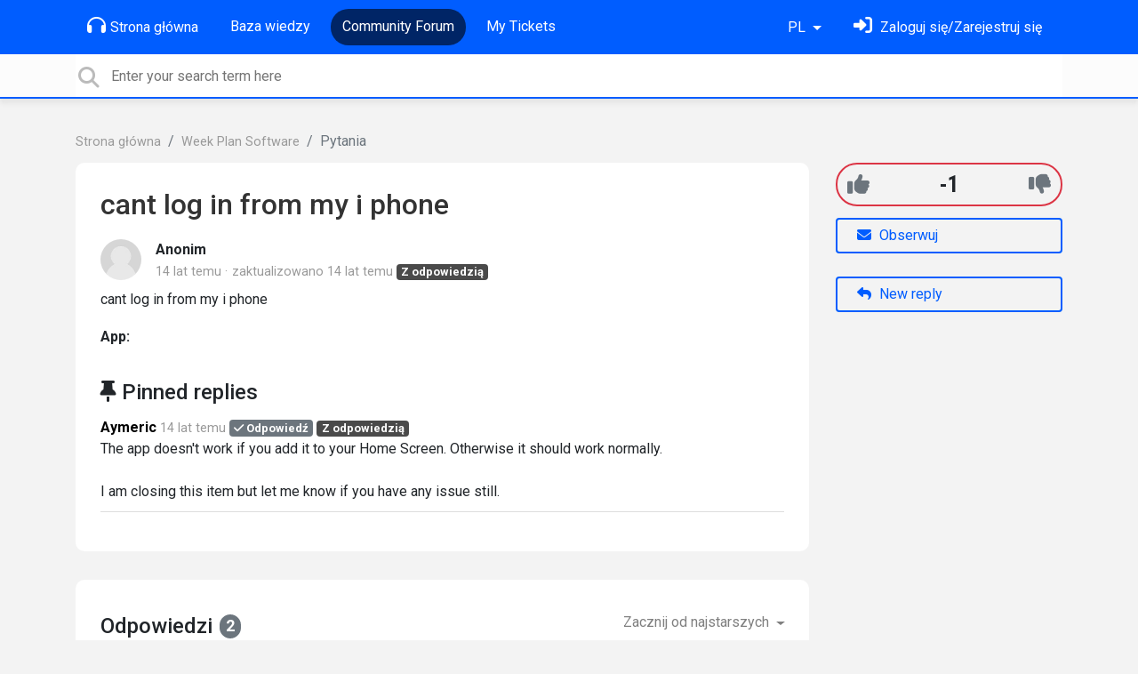

--- FILE ---
content_type: application/javascript; charset=utf-8
request_url: https://support.weekplan.net/s/compress/js/output.1ef0b346bcd1.js
body_size: 121413
content:
/*!
 * jQuery Cookie Plugin v1.4.1
 * https://github.com/carhartl/jquery-cookie
 *
 * Copyright 2013 Klaus Hartl
 * Released under the MIT license
 */(function(factory){if(typeof define==='function'&&define.amd){define(['jquery'],factory);}else if(typeof exports==='object'){factory(require('jquery'));}else{factory(jQuery);}}(function($){var pluses=/\+/g;function encode(s){return config.raw?s:encodeURIComponent(s);}
function decode(s){return config.raw?s:decodeURIComponent(s);}
function stringifyCookieValue(value){return encode(config.json?JSON.stringify(value):String(value));}
function parseCookieValue(s){if(s.indexOf('"')===0){s=s.slice(1,-1).replace(/\\"/g,'"').replace(/\\\\/g,'\\');}
try{s=decodeURIComponent(s.replace(pluses,' '));return config.json?JSON.parse(s):s;}catch(e){}}
function read(s,converter){var value=config.raw?s:parseCookieValue(s);return $.isFunction(converter)?converter(value):value;}
var config=$.cookie=function(key,value,options){if(value!==undefined&&!$.isFunction(value)){options=$.extend({},config.defaults,options);if(typeof options.expires==='number'){var days=options.expires,t=options.expires=new Date();t.setTime(+t+days*864e+5);}
return(document.cookie=[encode(key),'=',stringifyCookieValue(value),options.expires?'; expires='+options.expires.toUTCString():'',options.path?'; path='+options.path:'',options.domain?'; domain='+options.domain:'',options.secure?'; secure':''].join(''));}
var result=key?undefined:{};var cookies=document.cookie?document.cookie.split('; '):[];for(var i=0,l=cookies.length;i<l;i++){var parts=cookies[i].split('=');var name=decode(parts.shift());var cookie=parts.join('=');if(key&&key===name){result=read(cookie,value);break;}
if(!key&&(cookie=read(cookie))!==undefined){result[name]=cookie;}}
return result;};config.defaults={};$.removeCookie=function(key,options){if($.cookie(key)===undefined){return false;}
$.cookie(key,'',$.extend({},options,{expires:-1}));return!$.cookie(key);};}));;/*! @sentry/browser 5.27.2 (7d683ba) | https://github.com/getsentry/sentry-javascript */var Sentry=function(t){var n=function(t,r){return(n=Object.setPrototypeOf||{__proto__:[]}instanceof Array&&function(t,n){t.__proto__=n}||function(t,n){for(var r in n)n.hasOwnProperty(r)&&(t[r]=n[r])})(t,r)};function r(t,r){function e(){this.constructor=t}n(t,r),t.prototype=null===r?Object.create(r):(e.prototype=r.prototype,new e)}var e,i,o,u,s=function(){return(s=Object.assign||function(t){for(var n,r=1,e=arguments.length;r<e;r++)for(var i in n=arguments[r])Object.prototype.hasOwnProperty.call(n,i)&&(t[i]=n[i]);return t}).apply(this,arguments)};function c(t){var n="function"==typeof Symbol&&t[Symbol.iterator],r=0;return n?n.call(t):{next:function(){return t&&r>=t.length&&(t=void 0),{value:t&&t[r++],done:!t}}}}function a(t,n){var r="function"==typeof Symbol&&t[Symbol.iterator];if(!r)return t;var e,i,o=r.call(t),u=[];try{for(;(void 0===n||n-->0)&&!(e=o.next()).done;)u.push(e.value)}catch(t){i={error:t}}finally{try{e&&!e.done&&(r=o.return)&&r.call(o)}finally{if(i)throw i.error}}return u}function f(){for(var t=[],n=0;n<arguments.length;n++)t=t.concat(a(arguments[n]));return t}function h(t){switch(Object.prototype.toString.call(t)){case"[object Error]":case"[object Exception]":case"[object DOMException]":return!0;default:return g(t,Error)}}function v(t){return"[object ErrorEvent]"===Object.prototype.toString.call(t)}function l(t){return"[object DOMError]"===Object.prototype.toString.call(t)}function d(t){return"[object String]"===Object.prototype.toString.call(t)}function p(t){return null===t||"object"!=typeof t&&"function"!=typeof t}function y(t){return"[object Object]"===Object.prototype.toString.call(t)}function m(t){return"undefined"!=typeof Event&&g(t,Event)}function b(t){return"undefined"!=typeof Element&&g(t,Element)}function w(t){return Boolean(t&&t.then&&"function"==typeof t.then)}function g(t,n){try{return t instanceof n}catch(t){return!1}}function E(t){try{for(var n=t,r=[],e=0,i=0,o=" > ".length,u=void 0;n&&e++<5&&!("html"===(u=x(n))||e>1&&i+r.length*o+u.length>=80);)r.push(u),i+=u.length,n=n.parentNode;return r.reverse().join(" > ")}catch(t){return"<unknown>"}}function x(t){var n,r,e,i,o,u=t,s=[];if(!u||!u.tagName)return"";if(s.push(u.tagName.toLowerCase()),u.id&&s.push("#"+u.id),(n=u.className)&&d(n))for(r=n.split(/\s+/),o=0;o<r.length;o++)s.push("."+r[o]);var c=["type","name","title","alt"];for(o=0;o<c.length;o++)e=c[o],(i=u.getAttribute(e))&&s.push("["+e+'="'+i+'"]');return s.join("")}!function(t){t[t.None=0]="None",t[t.Error=1]="Error",t[t.Debug=2]="Debug",t[t.Verbose=3]="Verbose"}(e||(e={})),function(t){t.Ok="ok",t.Exited="exited",t.Crashed="crashed",t.Abnormal="abnormal"}(i||(i={})),(o=t.Severity||(t.Severity={})).Fatal="fatal",o.Error="error",o.Warning="warning",o.Log="log",o.Info="info",o.Debug="debug",o.Critical="critical",function(t){t.fromString=function(n){switch(n){case"debug":return t.Debug;case"info":return t.Info;case"warn":case"warning":return t.Warning;case"error":return t.Error;case"fatal":return t.Fatal;case"critical":return t.Critical;case"log":default:return t.Log}}}(t.Severity||(t.Severity={})),(u=t.Status||(t.Status={})).Unknown="unknown",u.Skipped="skipped",u.Success="success",u.RateLimit="rate_limit",u.Invalid="invalid",u.Failed="failed",function(t){t.fromHttpCode=function(n){return n>=200&&n<300?t.Success:429===n?t.RateLimit:n>=400&&n<500?t.Invalid:n>=500?t.Failed:t.Unknown}}(t.Status||(t.Status={}));var j=Object.setPrototypeOf||({__proto__:[]}instanceof Array?function(t,n){return t.__proto__=n,t}:function(t,n){for(var r in n)t.hasOwnProperty(r)||(t[r]=n[r]);return t});var k=function(t){function n(n){var r=this.constructor,e=t.call(this,n)||this;return e.message=n,e.name=r.prototype.constructor.name,j(e,r.prototype),e}return r(n,t),n}(Error),_=/^(?:(\w+):)\/\/(?:(\w+)(?::(\w+))?@)([\w.-]+)(?::(\d+))?\/(.+)/,S=function(){function t(t){"string"==typeof t?this.t(t):this.i(t),this.o()}return t.prototype.toString=function(t){void 0===t&&(t=!1);var n=this,r=n.host,e=n.path,i=n.pass,o=n.port,u=n.projectId;return n.protocol+"://"+n.user+(t&&i?":"+i:"")+"@"+r+(o?":"+o:"")+"/"+(e?e+"/":e)+u},t.prototype.t=function(t){var n=_.exec(t);if(!n)throw new k("Invalid Dsn");var r=a(n.slice(1),6),e=r[0],i=r[1],o=r[2],u=void 0===o?"":o,s=r[3],c=r[4],f=void 0===c?"":c,h="",v=r[5],l=v.split("/");if(l.length>1&&(h=l.slice(0,-1).join("/"),v=l.pop()),v){var d=v.match(/^\d+/);d&&(v=d[0])}this.i({host:s,pass:u,path:h,projectId:v,port:f,protocol:e,user:i})},t.prototype.i=function(t){this.protocol=t.protocol,this.user=t.user,this.pass=t.pass||"",this.host=t.host,this.port=t.port||"",this.path=t.path||"",this.projectId=t.projectId},t.prototype.o=function(){var t=this;if(["protocol","user","host","projectId"].forEach(function(n){if(!t[n])throw new k("Invalid Dsn: "+n+" missing")}),!this.projectId.match(/^\d+$/))throw new k("Invalid Dsn: Invalid projectId "+this.projectId);if("http"!==this.protocol&&"https"!==this.protocol)throw new k("Invalid Dsn: Invalid protocol "+this.protocol);if(this.port&&isNaN(parseInt(this.port,10)))throw new k("Invalid Dsn: Invalid port "+this.port)},t}(),O=function(){function t(){this.u="function"==typeof WeakSet,this.s=this.u?new WeakSet:[]}return t.prototype.memoize=function(t){if(this.u)return!!this.s.has(t)||(this.s.add(t),!1);for(var n=0;n<this.s.length;n++){if(this.s[n]===t)return!0}return this.s.push(t),!1},t.prototype.unmemoize=function(t){if(this.u)this.s.delete(t);else for(var n=0;n<this.s.length;n++)if(this.s[n]===t){this.s.splice(n,1);break}},t}(),T="<anonymous>";function D(t){try{return t&&"function"==typeof t&&t.name||T}catch(t){return T}}function R(t,n){return void 0===n&&(n=0),"string"!=typeof t||0===n?t:t.length<=n?t:t.substr(0,n)+"..."}function I(t,n){if(!Array.isArray(t))return"";for(var r=[],e=0;e<t.length;e++){var i=t[e];try{r.push(String(i))}catch(t){r.push("[value cannot be serialized]")}}return r.join(n)}function N(t,n){return!!d(t)&&(r=n,"[object RegExp]"===Object.prototype.toString.call(r)?n.test(t):"string"==typeof n&&-1!==t.indexOf(n));var r}function A(t,n,r){if(n in t){var e=t[n],i=r(e);if("function"==typeof i)try{i.prototype=i.prototype||{},Object.defineProperties(i,{__sentry_original__:{enumerable:!1,value:e}})}catch(t){}t[n]=i}}function M(t){if(h(t)){var n=t,r={message:n.message,name:n.name,stack:n.stack};for(var e in n)Object.prototype.hasOwnProperty.call(n,e)&&(r[e]=n[e]);return r}if(m(t)){var i=t,o={};o.type=i.type;try{o.target=b(i.target)?E(i.target):Object.prototype.toString.call(i.target)}catch(t){o.target="<unknown>"}try{o.currentTarget=b(i.currentTarget)?E(i.currentTarget):Object.prototype.toString.call(i.currentTarget)}catch(t){o.currentTarget="<unknown>"}for(var e in"undefined"!=typeof CustomEvent&&g(t,CustomEvent)&&(o.detail=i.detail),i)Object.prototype.hasOwnProperty.call(i,e)&&(o[e]=i);return o}return t}function C(t){return function(t){return~-encodeURI(t).split(/%..|./).length}(JSON.stringify(t))}function q(t,n,r){void 0===n&&(n=3),void 0===r&&(r=102400);var e=H(t,n);return C(e)>r?q(t,n-1,r):e}function L(t,n){return"domain"===n&&t&&"object"==typeof t&&t.h?"[Domain]":"domainEmitter"===n?"[DomainEmitter]":"undefined"!=typeof global&&t===global?"[Global]":"undefined"!=typeof window&&t===window?"[Window]":"undefined"!=typeof document&&t===document?"[Document]":y(r=t)&&"nativeEvent"in r&&"preventDefault"in r&&"stopPropagation"in r?"[SyntheticEvent]":"number"==typeof t&&t!=t?"[NaN]":void 0===t?"[undefined]":"function"==typeof t?"[Function: "+D(t)+"]":t;var r}function U(t,n,r,e){if(void 0===r&&(r=1/0),void 0===e&&(e=new O),0===r)return function(t){var n=Object.prototype.toString.call(t);if("string"==typeof t)return t;if("[object Object]"===n)return"[Object]";if("[object Array]"===n)return"[Array]";var r=L(t);return p(r)?r:n}(n);if(null!=n&&"function"==typeof n.toJSON)return n.toJSON();var i=L(n,t);if(p(i))return i;var o=M(n),u=Array.isArray(n)?[]:{};if(e.memoize(n))return"[Circular ~]";for(var s in o)Object.prototype.hasOwnProperty.call(o,s)&&(u[s]=U(s,o[s],r-1,e));return e.unmemoize(n),u}function H(t,n){try{return JSON.parse(JSON.stringify(t,function(t,r){return U(t,r,n)}))}catch(t){return"**non-serializable**"}}function P(t,n){void 0===n&&(n=40);var r=Object.keys(M(t));if(r.sort(),!r.length)return"[object has no keys]";if(r[0].length>=n)return R(r[0],n);for(var e=r.length;e>0;e--){var i=r.slice(0,e).join(", ");if(!(i.length>n))return e===r.length?i:R(i,n)}return""}function F(t){var n,r;if(y(t)){var e=t,i={};try{for(var o=c(Object.keys(e)),u=o.next();!u.done;u=o.next()){var s=u.value;void 0!==e[s]&&(i[s]=F(e[s]))}}catch(t){n={error:t}}finally{try{u&&!u.done&&(r=o.return)&&r.call(o)}finally{if(n)throw n.error}}return i}return Array.isArray(t)?t.map(F):t}function X(){return"[object process]"===Object.prototype.toString.call("undefined"!=typeof process?process:0)}var J={};function W(){return X()?global:"undefined"!=typeof window?window:"undefined"!=typeof self?self:J}function $(){var t=W(),n=t.crypto||t.msCrypto;if(void 0!==n&&n.getRandomValues){var r=new Uint16Array(8);n.getRandomValues(r),r[3]=4095&r[3]|16384,r[4]=16383&r[4]|32768;var e=function(t){for(var n=t.toString(16);n.length<4;)n="0"+n;return n};return e(r[0])+e(r[1])+e(r[2])+e(r[3])+e(r[4])+e(r[5])+e(r[6])+e(r[7])}return"xxxxxxxxxxxx4xxxyxxxxxxxxxxxxxxx".replace(/[xy]/g,function(t){var n=16*Math.random()|0;return("x"===t?n:3&n|8).toString(16)})}function B(t){if(!t)return{};var n=t.match(/^(([^:\/?#]+):)?(\/\/([^\/?#]*))?([^?#]*)(\?([^#]*))?(#(.*))?$/);if(!n)return{};var r=n[6]||"",e=n[8]||"";return{host:n[4],path:n[5],protocol:n[2],relative:n[5]+r+e}}function G(t){if(t.message)return t.message;if(t.exception&&t.exception.values&&t.exception.values[0]){var n=t.exception.values[0];return n.type&&n.value?n.type+": "+n.value:n.type||n.value||t.event_id||"<unknown>"}return t.event_id||"<unknown>"}function z(t){var n=W();if(!("console"in n))return t();var r=n.console,e={};["debug","info","warn","error","log","assert"].forEach(function(t){t in n.console&&r[t].__sentry_original__&&(e[t]=r[t],r[t]=r[t].__sentry_original__)});var i=t();return Object.keys(e).forEach(function(t){r[t]=e[t]}),i}function V(t,n,r){t.exception=t.exception||{},t.exception.values=t.exception.values||[],t.exception.values[0]=t.exception.values[0]||{},t.exception.values[0].value=t.exception.values[0].value||n||"",t.exception.values[0].type=t.exception.values[0].type||r||"Error"}function K(t,n){void 0===n&&(n={});try{t.exception.values[0].mechanism=t.exception.values[0].mechanism||{},Object.keys(n).forEach(function(r){t.exception.values[0].mechanism[r]=n[r]})}catch(t){}}var Q=6e4;var Y=W(),Z="Sentry Logger ",tt=function(){function t(){this.v=!1}return t.prototype.disable=function(){this.v=!1},t.prototype.enable=function(){this.v=!0},t.prototype.log=function(){for(var t=[],n=0;n<arguments.length;n++)t[n]=arguments[n];this.v&&z(function(){Y.console.log(Z+"[Log]: "+t.join(" "))})},t.prototype.warn=function(){for(var t=[],n=0;n<arguments.length;n++)t[n]=arguments[n];this.v&&z(function(){Y.console.warn(Z+"[Warn]: "+t.join(" "))})},t.prototype.error=function(){for(var t=[],n=0;n<arguments.length;n++)t[n]=arguments[n];this.v&&z(function(){Y.console.error(Z+"[Error]: "+t.join(" "))})},t}();Y.__SENTRY__=Y.__SENTRY__||{};var nt=Y.__SENTRY__.logger||(Y.__SENTRY__.logger=new tt);function rt(){if(!("fetch"in W()))return!1;try{return new Headers,new Request(""),new Response,!0}catch(t){return!1}}function et(t){return t&&/^function fetch\(\)\s+\{\s+\[native code\]\s+\}$/.test(t.toString())}function it(){if(!rt())return!1;try{return new Request("_",{referrerPolicy:"origin"}),!0}catch(t){return!1}}var ot,ut=W(),st={},ct={};function at(t){if(!ct[t])switch(ct[t]=!0,t){case"console":!function(){if(!("console"in ut))return;["debug","info","warn","error","log","assert"].forEach(function(t){t in ut.console&&A(ut.console,t,function(n){return function(){for(var r=[],e=0;e<arguments.length;e++)r[e]=arguments[e];ht("console",{args:r,level:t}),n&&Function.prototype.apply.call(n,ut.console,r)}})})}();break;case"dom":!function(){if(!("document"in ut))return;ut.document.addEventListener("click",bt("click",ht.bind(null,"dom")),!1),ut.document.addEventListener("keypress",wt(ht.bind(null,"dom")),!1),["EventTarget","Node"].forEach(function(t){var n=ut[t]&&ut[t].prototype;n&&n.hasOwnProperty&&n.hasOwnProperty("addEventListener")&&(A(n,"addEventListener",function(t){return function(n,r,e){return r&&r.handleEvent?("click"===n&&A(r,"handleEvent",function(t){return function(n){return bt("click",ht.bind(null,"dom"))(n),t.call(this,n)}}),"keypress"===n&&A(r,"handleEvent",function(t){return function(n){return wt(ht.bind(null,"dom"))(n),t.call(this,n)}})):("click"===n&&bt("click",ht.bind(null,"dom"),!0)(this),"keypress"===n&&wt(ht.bind(null,"dom"))(this)),t.call(this,n,r,e)}}),A(n,"removeEventListener",function(t){return function(n,r,e){try{t.call(this,n,r.__sentry_wrapped__,e)}catch(t){}return t.call(this,n,r,e)}}))})}();break;case"xhr":!function(){if(!("XMLHttpRequest"in ut))return;var t=[],n=[],r=XMLHttpRequest.prototype;A(r,"open",function(r){return function(){for(var e=[],i=0;i<arguments.length;i++)e[i]=arguments[i];var o=this,u=e[1];o.__sentry_xhr__={method:d(e[0])?e[0].toUpperCase():e[0],url:e[1]},d(u)&&"POST"===o.__sentry_xhr__.method&&u.match(/sentry_key/)&&(o.__sentry_own_request__=!0);var s=function(){if(4===o.readyState){try{o.__sentry_xhr__&&(o.__sentry_xhr__.status_code=o.status)}catch(t){}try{var r=t.indexOf(o);if(-1!==r){t.splice(r);var i=n.splice(r)[0];o.__sentry_xhr__&&void 0!==i[0]&&(o.__sentry_xhr__.body=i[0])}}catch(t){}ht("xhr",{args:e,endTimestamp:Date.now(),startTimestamp:Date.now(),xhr:o})}};return"onreadystatechange"in o&&"function"==typeof o.onreadystatechange?A(o,"onreadystatechange",function(t){return function(){for(var n=[],r=0;r<arguments.length;r++)n[r]=arguments[r];return s(),t.apply(o,n)}}):o.addEventListener("readystatechange",s),r.apply(o,e)}}),A(r,"send",function(r){return function(){for(var e=[],i=0;i<arguments.length;i++)e[i]=arguments[i];return t.push(this),n.push(e),ht("xhr",{args:e,startTimestamp:Date.now(),xhr:this}),r.apply(this,e)}})}();break;case"fetch":!function(){if(!function(){if(!rt())return!1;var t=W();if(et(t.fetch))return!0;var n=!1,r=t.document;if(r&&"function"==typeof r.createElement)try{var e=r.createElement("iframe");e.hidden=!0,r.head.appendChild(e),e.contentWindow&&e.contentWindow.fetch&&(n=et(e.contentWindow.fetch)),r.head.removeChild(e)}catch(t){nt.warn("Could not create sandbox iframe for pure fetch check, bailing to window.fetch: ",t)}return n}())return;A(ut,"fetch",function(t){return function(){for(var n=[],r=0;r<arguments.length;r++)n[r]=arguments[r];var e={args:n,fetchData:{method:vt(n),url:lt(n)},startTimestamp:Date.now()};return ht("fetch",s({},e)),t.apply(ut,n).then(function(t){return ht("fetch",s(s({},e),{endTimestamp:Date.now(),response:t})),t},function(t){throw ht("fetch",s(s({},e),{endTimestamp:Date.now(),error:t})),t})}})}();break;case"history":!function(){if(t=W(),n=t.chrome,r=n&&n.app&&n.app.runtime,e="history"in t&&!!t.history.pushState&&!!t.history.replaceState,r||!e)return;var t,n,r,e;var i=ut.onpopstate;function o(t){return function(){for(var n=[],r=0;r<arguments.length;r++)n[r]=arguments[r];var e=n.length>2?n[2]:void 0;if(e){var i=ot,o=String(e);ot=o,ht("history",{from:i,to:o})}return t.apply(this,n)}}ut.onpopstate=function(){for(var t=[],n=0;n<arguments.length;n++)t[n]=arguments[n];var r=ut.location.href,e=ot;if(ot=r,ht("history",{from:e,to:r}),i)return i.apply(this,t)},A(ut.history,"pushState",o),A(ut.history,"replaceState",o)}();break;case"error":gt=ut.onerror,ut.onerror=function(t,n,r,e,i){return ht("error",{column:e,error:i,line:r,msg:t,url:n}),!!gt&&gt.apply(this,arguments)};break;case"unhandledrejection":xt=ut.onunhandledrejection,ut.onunhandledrejection=function(t){return ht("unhandledrejection",t),!xt||xt.apply(this,arguments)};break;default:nt.warn("unknown instrumentation type:",t)}}function ft(t){t&&"string"==typeof t.type&&"function"==typeof t.callback&&(st[t.type]=st[t.type]||[],st[t.type].push(t.callback),at(t.type))}function ht(t,n){var r,e;if(t&&st[t])try{for(var i=c(st[t]||[]),o=i.next();!o.done;o=i.next()){var u=o.value;try{u(n)}catch(n){nt.error("Error while triggering instrumentation handler.\nType: "+t+"\nName: "+D(u)+"\nError: "+n)}}}catch(t){r={error:t}}finally{try{o&&!o.done&&(e=i.return)&&e.call(i)}finally{if(r)throw r.error}}}function vt(t){return void 0===t&&(t=[]),"Request"in ut&&g(t[0],Request)&&t[0].method?String(t[0].method).toUpperCase():t[1]&&t[1].method?String(t[1].method).toUpperCase():"GET"}function lt(t){return void 0===t&&(t=[]),"string"==typeof t[0]?t[0]:"Request"in ut&&g(t[0],Request)?t[0].url:String(t[0])}var dt,pt,yt=1e3,mt=0;function bt(t,n,r){return void 0===r&&(r=!1),function(e){dt=void 0,e&&pt!==e&&(pt=e,mt&&clearTimeout(mt),r?mt=setTimeout(function(){n({event:e,name:t})}):n({event:e,name:t}))}}function wt(t){return function(n){var r;try{r=n.target}catch(t){return}var e=r&&r.tagName;e&&("INPUT"===e||"TEXTAREA"===e||r.isContentEditable)&&(dt||bt("input",t)(n),clearTimeout(dt),dt=setTimeout(function(){dt=void 0},yt))}}var gt=null;var Et,xt=null;!function(t){t.PENDING="PENDING",t.RESOLVED="RESOLVED",t.REJECTED="REJECTED"}(Et||(Et={}));var jt=function(){function t(t){var n=this;this.l=Et.PENDING,this.p=[],this.m=function(t){n.g(Et.RESOLVED,t)},this.j=function(t){n.g(Et.REJECTED,t)},this.g=function(t,r){n.l===Et.PENDING&&(w(r)?r.then(n.m,n.j):(n.l=t,n.k=r,n._()))},this.S=function(t){n.p=n.p.concat(t),n._()},this._=function(){if(n.l!==Et.PENDING){var t=n.p.slice();n.p=[],t.forEach(function(t){t.done||(n.l===Et.RESOLVED&&t.onfulfilled&&t.onfulfilled(n.k),n.l===Et.REJECTED&&t.onrejected&&t.onrejected(n.k),t.done=!0)})}};try{t(this.m,this.j)}catch(t){this.j(t)}}return t.resolve=function(n){return new t(function(t){t(n)})},t.reject=function(n){return new t(function(t,r){r(n)})},t.all=function(n){return new t(function(r,e){if(Array.isArray(n))if(0!==n.length){var i=n.length,o=[];n.forEach(function(n,u){t.resolve(n).then(function(t){o[u]=t,0===(i-=1)&&r(o)}).then(null,e)})}else r([]);else e(new TypeError("Promise.all requires an array as input."))})},t.prototype.then=function(n,r){var e=this;return new t(function(t,i){e.S({done:!1,onfulfilled:function(r){if(n)try{return void t(n(r))}catch(t){return void i(t)}else t(r)},onrejected:function(n){if(r)try{return void t(r(n))}catch(t){return void i(t)}else i(n)}})})},t.prototype.catch=function(t){return this.then(function(t){return t},t)},t.prototype.finally=function(n){var r=this;return new t(function(t,e){var i,o;return r.then(function(t){o=!1,i=t,n&&n()},function(t){o=!0,i=t,n&&n()}).then(function(){o?e(i):t(i)})})},t.prototype.toString=function(){return"[object SyncPromise]"},t}(),kt=function(){function t(t){this.O=t,this.T=[]}return t.prototype.isReady=function(){return void 0===this.O||this.length()<this.O},t.prototype.add=function(t){var n=this;return this.isReady()?(-1===this.T.indexOf(t)&&this.T.push(t),t.then(function(){return n.remove(t)}).then(null,function(){return n.remove(t).then(null,function(){})}),t):jt.reject(new k("Not adding Promise due to buffer limit reached."))},t.prototype.remove=function(t){return this.T.splice(this.T.indexOf(t),1)[0]},t.prototype.length=function(){return this.T.length},t.prototype.drain=function(t){var n=this;return new jt(function(r){var e=setTimeout(function(){t&&t>0&&r(!1)},t);jt.all(n.T).then(function(){clearTimeout(e),r(!0)}).then(null,function(){r(!0)})})},t}(),_t={nowSeconds:function(){return Date.now()/1e3}};var St=X()?function(){try{return(t=module,n="perf_hooks",t.require(n)).performance}catch(t){return}var t,n}():function(){var t=W().performance;if(t&&t.now)return{now:function(){return t.now()},timeOrigin:Date.now()-t.now()}}(),Ot=void 0===St?_t:{nowSeconds:function(){return(St.timeOrigin+St.now())/1e3}},Tt=_t.nowSeconds.bind(_t),Dt=(Ot.nowSeconds.bind(Ot),function(){var t=W().performance;if(t)t.timeOrigin?t.timeOrigin:t.timing&&t.timing.navigationStart||Date.now()}(),function(){function t(){this.D=!1,this.R=[],this.I=[],this.N=[],this.A={},this.M={},this.C={},this.q={}}return t.clone=function(n){var r=new t;return n&&(r.N=f(n.N),r.M=s({},n.M),r.C=s({},n.C),r.q=s({},n.q),r.A=n.A,r.L=n.L,r.U=n.U,r.H=n.H,r.P=n.P,r.F=n.F,r.I=f(n.I)),r},t.prototype.addScopeListener=function(t){this.R.push(t)},t.prototype.addEventProcessor=function(t){return this.I.push(t),this},t.prototype.setUser=function(t){return this.A=t||{},this.H&&this.H.update({user:t}),this.X(),this},t.prototype.getUser=function(){return this.A},t.prototype.setTags=function(t){return this.M=s(s({},this.M),t),this.X(),this},t.prototype.setTag=function(t,n){var r;return this.M=s(s({},this.M),((r={})[t]=n,r)),this.X(),this},t.prototype.setExtras=function(t){return this.C=s(s({},this.C),t),this.X(),this},t.prototype.setExtra=function(t,n){var r;return this.C=s(s({},this.C),((r={})[t]=n,r)),this.X(),this},t.prototype.setFingerprint=function(t){return this.F=t,this.X(),this},t.prototype.setLevel=function(t){return this.L=t,this.X(),this},t.prototype.setTransactionName=function(t){return this.P=t,this.X(),this},t.prototype.setTransaction=function(t){return this.setTransactionName(t)},t.prototype.setContext=function(t,n){var r;return null===n?delete this.q[t]:this.q=s(s({},this.q),((r={})[t]=n,r)),this.X(),this},t.prototype.setSpan=function(t){return this.U=t,this.X(),this},t.prototype.getSpan=function(){return this.U},t.prototype.getTransaction=function(){var t,n,r,e,i=this.getSpan();return(null===(t=i)||void 0===t?void 0:t.transaction)?null===(n=i)||void 0===n?void 0:n.transaction:(null===(e=null===(r=i)||void 0===r?void 0:r.spanRecorder)||void 0===e?void 0:e.spans[0])?i.spanRecorder.spans[0]:void 0},t.prototype.setSession=function(t){return t?this.H=t:delete this.H,this.X(),this},t.prototype.getSession=function(){return this.H},t.prototype.update=function(n){if(!n)return this;if("function"==typeof n){var r=n(this);return r instanceof t?r:this}return n instanceof t?(this.M=s(s({},this.M),n.M),this.C=s(s({},this.C),n.C),this.q=s(s({},this.q),n.q),n.A&&Object.keys(n.A).length&&(this.A=n.A),n.L&&(this.L=n.L),n.F&&(this.F=n.F)):y(n)&&(n=n,this.M=s(s({},this.M),n.tags),this.C=s(s({},this.C),n.extra),this.q=s(s({},this.q),n.contexts),n.user&&(this.A=n.user),n.level&&(this.L=n.level),n.fingerprint&&(this.F=n.fingerprint)),this},t.prototype.clear=function(){return this.N=[],this.M={},this.C={},this.A={},this.q={},this.L=void 0,this.P=void 0,this.F=void 0,this.U=void 0,this.H=void 0,this.X(),this},t.prototype.addBreadcrumb=function(t,n){var r=s({timestamp:Tt()},t);return this.N=void 0!==n&&n>=0?f(this.N,[r]).slice(-n):f(this.N,[r]),this.X(),this},t.prototype.clearBreadcrumbs=function(){return this.N=[],this.X(),this},t.prototype.applyToEvent=function(t,n){return this.C&&Object.keys(this.C).length&&(t.extra=s(s({},this.C),t.extra)),this.M&&Object.keys(this.M).length&&(t.tags=s(s({},this.M),t.tags)),this.A&&Object.keys(this.A).length&&(t.user=s(s({},this.A),t.user)),this.q&&Object.keys(this.q).length&&(t.contexts=s(s({},this.q),t.contexts)),this.L&&(t.level=this.L),this.P&&(t.transaction=this.P),this.U&&(t.contexts=s({trace:this.U.getTraceContext()},t.contexts)),this.J(t),t.breadcrumbs=f(t.breadcrumbs||[],this.N),t.breadcrumbs=t.breadcrumbs.length>0?t.breadcrumbs:void 0,this.W(f(Rt(),this.I),t,n)},t.prototype.W=function(t,n,r,e){var i=this;return void 0===e&&(e=0),new jt(function(o,u){var c=t[e];if(null===n||"function"!=typeof c)o(n);else{var a=c(s({},n),r);w(a)?a.then(function(n){return i.W(t,n,r,e+1).then(o)}).then(null,u):i.W(t,a,r,e+1).then(o).then(null,u)}})},t.prototype.X=function(){var t=this;this.D||(this.D=!0,setTimeout(function(){t.R.forEach(function(n){n(t)}),t.D=!1}))},t.prototype.J=function(t){t.fingerprint=t.fingerprint?Array.isArray(t.fingerprint)?t.fingerprint:[t.fingerprint]:[],this.F&&(t.fingerprint=t.fingerprint.concat(this.F)),t.fingerprint&&!t.fingerprint.length&&delete t.fingerprint},t}());function Rt(){var t=W();return t.__SENTRY__=t.__SENTRY__||{},t.__SENTRY__.globalEventProcessors=t.__SENTRY__.globalEventProcessors||[],t.__SENTRY__.globalEventProcessors}function It(t){Rt().push(t)}var Nt=function(){function t(t){this.errors=0,this.sid=$(),this.timestamp=Date.now(),this.started=Date.now(),this.duration=0,this.status=i.Ok,t&&this.update(t)}return t.prototype.update=function(t){void 0===t&&(t={}),t.user&&(t.user.ip_address&&(this.ipAddress=t.user.ip_address),t.did||(this.did=t.user.id||t.user.email||t.user.username)),this.timestamp=t.timestamp||Date.now(),t.sid&&(this.sid=32===t.sid.length?t.sid:$()),t.did&&(this.did=""+t.did),"number"==typeof t.started&&(this.started=t.started),"number"==typeof t.duration?this.duration=t.duration:this.duration=this.timestamp-this.started,t.release&&(this.release=t.release),t.environment&&(this.environment=t.environment),t.ipAddress&&(this.ipAddress=t.ipAddress),t.userAgent&&(this.userAgent=t.userAgent),"number"==typeof t.errors&&(this.errors=t.errors),t.status&&(this.status=t.status)},t.prototype.close=function(t){t?this.update({status:t}):this.status===i.Ok?this.update({status:i.Exited}):this.update()},t.prototype.toJSON=function(){return F({sid:""+this.sid,init:!0,started:new Date(this.started).toISOString(),timestamp:new Date(this.timestamp).toISOString(),status:this.status,errors:this.errors,did:"number"==typeof this.did||"string"==typeof this.did?""+this.did:void 0,duration:this.duration,attrs:F({release:this.release,environment:this.environment,ip_address:this.ipAddress,user_agent:this.userAgent})})},t}(),At=3,Mt=function(){function t(t,n,r){void 0===n&&(n=new Dt),void 0===r&&(r=At),this.$=r,this.B=[{}],this.getStackTop().scope=n,this.bindClient(t)}return t.prototype.isOlderThan=function(t){return this.$<t},t.prototype.bindClient=function(t){this.getStackTop().client=t,t&&t.setupIntegrations&&t.setupIntegrations()},t.prototype.pushScope=function(){var t=Dt.clone(this.getScope());return this.getStack().push({client:this.getClient(),scope:t}),t},t.prototype.popScope=function(){return!(this.getStack().length<=1)&&!!this.getStack().pop()},t.prototype.withScope=function(t){var n=this.pushScope();try{t(n)}finally{this.popScope()}},t.prototype.getClient=function(){return this.getStackTop().client},t.prototype.getScope=function(){return this.getStackTop().scope},t.prototype.getStack=function(){return this.B},t.prototype.getStackTop=function(){return this.B[this.B.length-1]},t.prototype.captureException=function(t,n){var r=this.G=$(),e=n;if(!n){var i=void 0;try{throw new Error("Sentry syntheticException")}catch(t){i=t}e={originalException:t,syntheticException:i}}return this.V("captureException",t,s(s({},e),{event_id:r})),r},t.prototype.captureMessage=function(t,n,r){var e=this.G=$(),i=r;if(!r){var o=void 0;try{throw new Error(t)}catch(t){o=t}i={originalException:t,syntheticException:o}}return this.V("captureMessage",t,n,s(s({},i),{event_id:e})),e},t.prototype.captureEvent=function(t,n){var r=this.G=$();return this.V("captureEvent",t,s(s({},n),{event_id:r})),r},t.prototype.lastEventId=function(){return this.G},t.prototype.addBreadcrumb=function(t,n){var r=this.getStackTop(),e=r.scope,i=r.client;if(e&&i){var o=i.getOptions&&i.getOptions()||{},u=o.beforeBreadcrumb,c=void 0===u?null:u,a=o.maxBreadcrumbs,f=void 0===a?100:a;if(!(f<=0)){var h=Tt(),v=s({timestamp:h},t),l=c?z(function(){return c(v,n)}):v;null!==l&&e.addBreadcrumb(l,Math.min(f,100))}}},t.prototype.setUser=function(t){var n=this.getScope();n&&n.setUser(t)},t.prototype.setTags=function(t){var n=this.getScope();n&&n.setTags(t)},t.prototype.setExtras=function(t){var n=this.getScope();n&&n.setExtras(t)},t.prototype.setTag=function(t,n){var r=this.getScope();r&&r.setTag(t,n)},t.prototype.setExtra=function(t,n){var r=this.getScope();r&&r.setExtra(t,n)},t.prototype.setContext=function(t,n){var r=this.getScope();r&&r.setContext(t,n)},t.prototype.configureScope=function(t){var n=this.getStackTop(),r=n.scope,e=n.client;r&&e&&t(r)},t.prototype.run=function(t){var n=qt(this);try{t(this)}finally{qt(n)}},t.prototype.getIntegration=function(t){var n=this.getClient();if(!n)return null;try{return n.getIntegration(t)}catch(n){return nt.warn("Cannot retrieve integration "+t.id+" from the current Hub"),null}},t.prototype.startSpan=function(t){return this.K("startSpan",t)},t.prototype.startTransaction=function(t,n){return this.K("startTransaction",t,n)},t.prototype.traceHeaders=function(){return this.K("traceHeaders")},t.prototype.startSession=function(t){this.endSession();var n=this.getStackTop(),r=n.scope,e=n.client,i=e&&e.getOptions()||{},o=i.release,u=i.environment,c=new Nt(s(s({release:o,environment:u},r&&{user:r.getUser()}),t));return r&&r.setSession(c),c},t.prototype.endSession=function(){var t=this.getStackTop(),n=t.scope,r=t.client;if(n){var e=n.getSession();e&&(e.close(),r&&r.captureSession&&r.captureSession(e),n.setSession())}},t.prototype.V=function(t){for(var n,r=[],e=1;e<arguments.length;e++)r[e-1]=arguments[e];var i=this.getStackTop(),o=i.scope,u=i.client;u&&u[t]&&(n=u)[t].apply(n,f(r,[o]))},t.prototype.K=function(t){for(var n=[],r=1;r<arguments.length;r++)n[r-1]=arguments[r];var e=Ct().__SENTRY__;if(e&&e.extensions&&"function"==typeof e.extensions[t])return e.extensions[t].apply(this,n);nt.warn("Extension method "+t+" couldn't be found, doing nothing.")},t}();function Ct(){var t=W();return t.__SENTRY__=t.__SENTRY__||{extensions:{},hub:void 0},t}function qt(t){var n=Ct(),r=Ht(n);return Pt(n,t),r}function Lt(){var t=Ct();return Ut(t)&&!Ht(t).isOlderThan(At)||Pt(t,new Mt),X()?function(t){try{var n=(e=Ct().__SENTRY__)&&e.extensions&&e.extensions.domain&&e.extensions.domain.active;if(!n)return Ht(t);if(!Ut(n)||Ht(n).isOlderThan(At)){var r=Ht(t).getStackTop();Pt(n,new Mt(r.client,Dt.clone(r.scope)))}return Ht(n)}catch(n){return Ht(t)}var e}(t):Ht(t)}function Ut(t){return!!(t&&t.__SENTRY__&&t.__SENTRY__.hub)}function Ht(t){return t&&t.__SENTRY__&&t.__SENTRY__.hub?t.__SENTRY__.hub:(t.__SENTRY__=t.__SENTRY__||{},t.__SENTRY__.hub=new Mt,t.__SENTRY__.hub)}function Pt(t,n){return!!t&&(t.__SENTRY__=t.__SENTRY__||{},t.__SENTRY__.hub=n,!0)}function Ft(t){for(var n=[],r=1;r<arguments.length;r++)n[r-1]=arguments[r];var e=Lt();if(e&&e[t])return e[t].apply(e,f(n));throw new Error("No hub defined or "+t+" was not found on the hub, please open a bug report.")}function captureException(t,n){var r;try{throw new Error("Sentry syntheticException")}catch(t){r=t}return Ft("captureException",t,{captureContext:n,originalException:t,syntheticException:r})}function Xt(t){Ft("withScope",t)}var Jt=function(){function t(t){this.dsn=t,this.Y=new S(t)}return t.prototype.getDsn=function(){return this.Y},t.prototype.getBaseApiEndpoint=function(){var t=this.Y,n=t.protocol?t.protocol+":":"",r=t.port?":"+t.port:"";return n+"//"+t.host+r+(t.path?"/"+t.path:"")+"/api/"},t.prototype.getStoreEndpoint=function(){return this.Z("store")},t.prototype.getStoreEndpointWithUrlEncodedAuth=function(){return this.getStoreEndpoint()+"?"+this.tt()},t.prototype.getEnvelopeEndpointWithUrlEncodedAuth=function(){return this.nt()+"?"+this.tt()},t.prototype.getStoreEndpointPath=function(){var t=this.Y;return(t.path?"/"+t.path:"")+"/api/"+t.projectId+"/store/"},t.prototype.getRequestHeaders=function(t,n){var r=this.Y,e=["Sentry sentry_version=7"];return e.push("sentry_client="+t+"/"+n),e.push("sentry_key="+r.user),r.pass&&e.push("sentry_secret="+r.pass),{"Content-Type":"application/json","X-Sentry-Auth":e.join(", ")}},t.prototype.getReportDialogEndpoint=function(t){void 0===t&&(t={});var n=this.Y,r=this.getBaseApiEndpoint()+"embed/error-page/",e=[];for(var i in e.push("dsn="+n.toString()),t)if("user"===i){if(!t.user)continue;t.user.name&&e.push("name="+encodeURIComponent(t.user.name)),t.user.email&&e.push("email="+encodeURIComponent(t.user.email))}else e.push(encodeURIComponent(i)+"="+encodeURIComponent(t[i]));return e.length?r+"?"+e.join("&"):r},t.prototype.nt=function(){return this.Z("envelope")},t.prototype.Z=function(t){return""+this.getBaseApiEndpoint()+this.Y.projectId+"/"+t+"/"},t.prototype.tt=function(){var t,n={sentry_key:this.Y.user,sentry_version:"7"};return t=n,Object.keys(t).map(function(n){return encodeURIComponent(n)+"="+encodeURIComponent(t[n])}).join("&")},t}(),Wt=[];function $t(t){var n={};return function(t){var n=t.defaultIntegrations&&f(t.defaultIntegrations)||[],r=t.integrations,e=[];if(Array.isArray(r)){var i=r.map(function(t){return t.name}),o=[];n.forEach(function(t){-1===i.indexOf(t.name)&&-1===o.indexOf(t.name)&&(e.push(t),o.push(t.name))}),r.forEach(function(t){-1===o.indexOf(t.name)&&(e.push(t),o.push(t.name))})}else"function"==typeof r?(e=r(n),e=Array.isArray(e)?e:[e]):e=f(n);var u=e.map(function(t){return t.name});return-1!==u.indexOf("Debug")&&e.push.apply(e,f(e.splice(u.indexOf("Debug"),1))),e}(t).forEach(function(t){n[t.name]=t,function(t){-1===Wt.indexOf(t.name)&&(t.setupOnce(It,Lt),Wt.push(t.name),nt.log("Integration installed: "+t.name))}(t)}),n}var Bt,Gt=function(){function t(t,n){this.rt={},this.et=0,this.it=new t(n),this.ot=n,n.dsn&&(this.ut=new S(n.dsn))}return t.prototype.captureException=function(t,n,r){var e=this,i=n&&n.event_id;return this.st(this.ct().eventFromException(t,n).then(function(t){return e.at(t,n,r)}).then(function(t){i=t})),i},t.prototype.captureMessage=function(t,n,r,e){var i=this,o=r&&r.event_id,u=p(t)?this.ct().eventFromMessage(""+t,n,r):this.ct().eventFromException(t,r);return this.st(u.then(function(t){return i.at(t,r,e)}).then(function(t){o=t})),o},t.prototype.captureEvent=function(t,n,r){var e=n&&n.event_id;return this.st(this.at(t,n,r).then(function(t){e=t})),e},t.prototype.captureSession=function(t){t.release?this.ft(t):nt.warn("Discarded session because of missing release")},t.prototype.getDsn=function(){return this.ut},t.prototype.getOptions=function(){return this.ot},t.prototype.flush=function(t){var n=this;return this.ht(t).then(function(r){return n.ct().getTransport().close(t).then(function(t){return r&&t})})},t.prototype.close=function(t){var n=this;return this.flush(t).then(function(t){return n.getOptions().enabled=!1,t})},t.prototype.setupIntegrations=function(){this.vt()&&(this.rt=$t(this.ot))},t.prototype.getIntegration=function(t){try{return this.rt[t.id]||null}catch(n){return nt.warn("Cannot retrieve integration "+t.id+" from the current Client"),null}},t.prototype.lt=function(t,n){var r,e,o,u=!1,a=!1,f=n.exception&&n.exception.values;if(f){a=!0;try{for(var h=c(f),v=h.next();!v.done;v=h.next()){var l=v.value.mechanism;if(l&&!1===l.handled){u=!0;break}}}catch(t){r={error:t}}finally{try{v&&!v.done&&(e=h.return)&&e.call(h)}finally{if(r)throw r.error}}}var d=n.user;if(!t.userAgent){var p=n.request?n.request.headers:{};for(var y in p)if("user-agent"===y.toLowerCase()){o=p[y];break}}t.update(s(s({},u&&{status:i.Crashed}),{user:d,userAgent:o,errors:t.errors+Number(a||u)}))},t.prototype.ft=function(t){this.ct().sendSession(t)},t.prototype.ht=function(t){var n=this;return new jt(function(r){var e=0,i=setInterval(function(){0==n.et?(clearInterval(i),r(!0)):(e+=1,t&&e>=t&&(clearInterval(i),r(!1)))},1)})},t.prototype.ct=function(){return this.it},t.prototype.vt=function(){return!1!==this.getOptions().enabled&&void 0!==this.ut},t.prototype.dt=function(t,n,r){var e=this,i=this.getOptions().normalizeDepth,o=void 0===i?3:i,u=s(s({},t),{event_id:t.event_id||(r&&r.event_id?r.event_id:$()),timestamp:t.timestamp||Tt()});this.pt(u),this.yt(u);var c=n;r&&r.captureContext&&(c=Dt.clone(c).update(r.captureContext));var a=jt.resolve(u);return c&&(a=c.applyToEvent(u,r)),a.then(function(t){return"number"==typeof o&&o>0?e.bt(t,o):t})},t.prototype.bt=function(t,n){if(!t)return null;var r=s(s(s(s(s({},t),t.breadcrumbs&&{breadcrumbs:t.breadcrumbs.map(function(t){return s(s({},t),t.data&&{data:H(t.data,n)})})}),t.user&&{user:H(t.user,n)}),t.contexts&&{contexts:H(t.contexts,n)}),t.extra&&{extra:H(t.extra,n)});return t.contexts&&t.contexts.trace&&(r.contexts.trace=t.contexts.trace),r},t.prototype.pt=function(t){var n=this.getOptions(),r=n.environment,e=n.release,i=n.dist,o=n.maxValueLength,u=void 0===o?250:o;"environment"in t||(t.environment="environment"in n?r:"production"),void 0===t.release&&void 0!==e&&(t.release=e),void 0===t.dist&&void 0!==i&&(t.dist=i),t.message&&(t.message=R(t.message,u));var s=t.exception&&t.exception.values&&t.exception.values[0];s&&s.value&&(s.value=R(s.value,u));var c=t.request;c&&c.url&&(c.url=R(c.url,u))},t.prototype.yt=function(t){var n=t.sdk,r=Object.keys(this.rt);n&&r.length>0&&(n.integrations=r)},t.prototype.wt=function(t){this.ct().sendEvent(t)},t.prototype.at=function(t,n,r){return this.gt(t,n,r).then(function(t){return t.event_id},function(t){nt.error(t)})},t.prototype.gt=function(t,n,r){var e=this,i=this.getOptions(),o=i.beforeSend,u=i.sampleRate;if(!this.vt())return jt.reject(new k("SDK not enabled, will not send event."));var s="transaction"===t.type;return!s&&"number"==typeof u&&Math.random()>u?jt.reject(new k("This event has been sampled, will not send event.")):this.dt(t,r,n).then(function(t){if(null===t)throw new k("An event processor returned null, will not send event.");if(n&&n.data&&!0===n.data.__sentry__||s||!o)return t;var r=o(t,n);if(void 0===r)throw new k("`beforeSend` method has to return `null` or a valid event.");return w(r)?r.then(function(t){return t},function(t){throw new k("beforeSend rejected with "+t)}):r}).then(function(t){if(null===t)throw new k("`beforeSend` returned `null`, will not send event.");var n=r&&r.getSession();return!s&&n&&e.lt(n,t),e.wt(t),t}).then(null,function(t){if(t instanceof k)throw t;throw e.captureException(t,{data:{__sentry__:!0},originalException:t}),new k("Event processing pipeline threw an error, original event will not be sent. Details have been sent as a new event.\nReason: "+t)})},t.prototype.st=function(t){var n=this;this.et+=1,t.then(function(t){return n.et-=1,t},function(t){return n.et-=1,t})},t}(),zt=function(){function n(){}return n.prototype.sendEvent=function(n){return jt.resolve({reason:"NoopTransport: Event has been skipped because no Dsn is configured.",status:t.Status.Skipped})},n.prototype.close=function(t){return jt.resolve(!0)},n}(),Vt=function(){function t(t){this.ot=t,this.ot.dsn||nt.warn("No DSN provided, backend will not do anything."),this.Et=this.xt()}return t.prototype.eventFromException=function(t,n){throw new k("Backend has to implement `eventFromException` method")},t.prototype.eventFromMessage=function(t,n,r){throw new k("Backend has to implement `eventFromMessage` method")},t.prototype.sendEvent=function(t){this.Et.sendEvent(t).then(null,function(t){nt.error("Error while sending event: "+t)})},t.prototype.sendSession=function(t){this.Et.sendSession?this.Et.sendSession(t).then(null,function(t){nt.error("Error while sending session: "+t)}):nt.warn("Dropping session because custom transport doesn't implement sendSession")},t.prototype.getTransport=function(){return this.Et},t.prototype.xt=function(){return new zt},t}();function Kt(t,n){return{body:JSON.stringify({sent_at:(new Date).toISOString()})+"\n"+JSON.stringify({type:"session"})+"\n"+JSON.stringify(t),type:"session",url:n.getEnvelopeEndpointWithUrlEncodedAuth()}}function Qt(t,n){var r="transaction"===t.type,e={body:JSON.stringify(t),type:t.type||"event",url:r?n.getEnvelopeEndpointWithUrlEncodedAuth():n.getStoreEndpointWithUrlEncodedAuth()};if(r){var i=JSON.stringify({event_id:t.event_id,sent_at:(new Date).toISOString()})+"\n"+JSON.stringify({type:t.type})+"\n"+e.body;e.body=i}return e}var Yt=function(){function t(){this.name=t.id}return t.prototype.setupOnce=function(){Bt=Function.prototype.toString,Function.prototype.toString=function(){for(var t=[],n=0;n<arguments.length;n++)t[n]=arguments[n];var r=this.__sentry_original__||this;return Bt.apply(r,t)}},t.id="FunctionToString",t}(),Zt=[/^Script error\.?$/,/^Javascript error: Script error\.? on line 0$/],tn=function(){function t(n){void 0===n&&(n={}),this.ot=n,this.name=t.id}return t.prototype.setupOnce=function(){It(function(n){var r=Lt();if(!r)return n;var e=r.getIntegration(t);if(e){var i=r.getClient(),o=i?i.getOptions():{},u=e.jt(o);if(e.kt(n,u))return null}return n})},t.prototype.kt=function(t,n){return this._t(t,n)?(nt.warn("Event dropped due to being internal Sentry Error.\nEvent: "+G(t)),!0):this.St(t,n)?(nt.warn("Event dropped due to being matched by `ignoreErrors` option.\nEvent: "+G(t)),!0):this.Ot(t,n)?(nt.warn("Event dropped due to being matched by `denyUrls` option.\nEvent: "+G(t)+".\nUrl: "+this.Tt(t)),!0):!this.Dt(t,n)&&(nt.warn("Event dropped due to not being matched by `allowUrls` option.\nEvent: "+G(t)+".\nUrl: "+this.Tt(t)),!0)},t.prototype._t=function(t,n){if(!n.ignoreInternal)return!1;try{return t&&t.exception&&t.exception.values&&t.exception.values[0]&&"SentryError"===t.exception.values[0].type||!1}catch(t){return!1}},t.prototype.St=function(t,n){return!(!n.ignoreErrors||!n.ignoreErrors.length)&&this.Rt(t).some(function(t){return n.ignoreErrors.some(function(n){return N(t,n)})})},t.prototype.Ot=function(t,n){if(!n.denyUrls||!n.denyUrls.length)return!1;var r=this.Tt(t);return!!r&&n.denyUrls.some(function(t){return N(r,t)})},t.prototype.Dt=function(t,n){if(!n.allowUrls||!n.allowUrls.length)return!0;var r=this.Tt(t);return!r||n.allowUrls.some(function(t){return N(r,t)})},t.prototype.jt=function(t){return void 0===t&&(t={}),{allowUrls:f(this.ot.whitelistUrls||[],this.ot.allowUrls||[],t.whitelistUrls||[],t.allowUrls||[]),denyUrls:f(this.ot.blacklistUrls||[],this.ot.denyUrls||[],t.blacklistUrls||[],t.denyUrls||[]),ignoreErrors:f(this.ot.ignoreErrors||[],t.ignoreErrors||[],Zt),ignoreInternal:void 0===this.ot.ignoreInternal||this.ot.ignoreInternal}},t.prototype.Rt=function(t){if(t.message)return[t.message];if(t.exception)try{var n=t.exception.values&&t.exception.values[0]||{},r=n.type,e=void 0===r?"":r,i=n.value,o=void 0===i?"":i;return[""+o,e+": "+o]}catch(n){return nt.error("Cannot extract message for event "+G(t)),[]}return[]},t.prototype.Tt=function(t){try{if(t.stacktrace){var n=t.stacktrace.frames;return n&&n[n.length-1].filename||null}if(t.exception){var r=t.exception.values&&t.exception.values[0].stacktrace&&t.exception.values[0].stacktrace.frames;return r&&r[r.length-1].filename||null}return null}catch(n){return nt.error("Cannot extract url for event "+G(t)),null}},t.id="InboundFilters",t}(),nn=Object.freeze({__proto__:null,FunctionToString:Yt,InboundFilters:tn}),rn="?",en=/^\s*at (?:(.*?) ?\()?((?:file|https?|blob|chrome-extension|address|native|eval|webpack|<anonymous>|[-a-z]+:|.*bundle|\/).*?)(?::(\d+))?(?::(\d+))?\)?\s*$/i,on=/^\s*(.*?)(?:\((.*?)\))?(?:^|@)?((?:file|https?|blob|chrome|webpack|resource|moz-extension|capacitor).*?:\/.*?|\[native code\]|[^@]*(?:bundle|\d+\.js))(?::(\d+))?(?::(\d+))?\s*$/i,un=/^\s*at (?:((?:\[object object\])?.+) )?\(?((?:file|ms-appx|https?|webpack|blob):.*?):(\d+)(?::(\d+))?\)?\s*$/i,sn=/(\S+) line (\d+)(?: > eval line \d+)* > eval/i,cn=/\((\S*)(?::(\d+))(?::(\d+))\)/,an=/Minified React error #\d+;/i;function fn(t){var n=null,r=0;t&&("number"==typeof t.framesToPop?r=t.framesToPop:an.test(t.message)&&(r=1));try{if(n=function(t){if(!t||!t.stacktrace)return null;for(var n,r=t.stacktrace,e=/ line (\d+).*script (?:in )?(\S+)(?:: in function (\S+))?$/i,i=/ line (\d+), column (\d+)\s*(?:in (?:<anonymous function: ([^>]+)>|([^)]+))\((.*)\))? in (.*):\s*$/i,o=r.split("\n"),u=[],s=0;s<o.length;s+=2){var c=null;(n=e.exec(o[s]))?c={url:n[2],func:n[3],args:[],line:+n[1],column:null}:(n=i.exec(o[s]))&&(c={url:n[6],func:n[3]||n[4],args:n[5]?n[5].split(","):[],line:+n[1],column:+n[2]}),c&&(!c.func&&c.line&&(c.func=rn),u.push(c))}if(!u.length)return null;return{message:vn(t),name:t.name,stack:u}}(t))return hn(n,r)}catch(t){}try{if(n=function(t){if(!t||!t.stack)return null;for(var n,r,e,i=[],o=t.stack.split("\n"),u=0;u<o.length;++u){if(r=en.exec(o[u])){var s=r[2]&&0===r[2].indexOf("native");r[2]&&0===r[2].indexOf("eval")&&(n=cn.exec(r[2]))&&(r[2]=n[1],r[3]=n[2],r[4]=n[3]),e={url:r[2]&&0===r[2].indexOf("address at ")?r[2].substr("address at ".length):r[2],func:r[1]||rn,args:s?[r[2]]:[],line:r[3]?+r[3]:null,column:r[4]?+r[4]:null}}else if(r=un.exec(o[u]))e={url:r[2],func:r[1]||rn,args:[],line:+r[3],column:r[4]?+r[4]:null};else{if(!(r=on.exec(o[u])))continue;r[3]&&r[3].indexOf(" > eval")>-1&&(n=sn.exec(r[3]))?(r[1]=r[1]||"eval",r[3]=n[1],r[4]=n[2],r[5]=""):0!==u||r[5]||void 0===t.columnNumber||(i[0].column=t.columnNumber+1),e={url:r[3],func:r[1]||rn,args:r[2]?r[2].split(","):[],line:r[4]?+r[4]:null,column:r[5]?+r[5]:null}}!e.func&&e.line&&(e.func=rn),i.push(e)}if(!i.length)return null;return{message:vn(t),name:t.name,stack:i}}(t))return hn(n,r)}catch(t){}return{message:vn(t),name:t&&t.name,stack:[],failed:!0}}function hn(t,n){try{return s(s({},t),{stack:t.stack.slice(n)})}catch(n){return t}}function vn(t){var n=t&&t.message;return n?n.error&&"string"==typeof n.error.message?n.error.message:n:"No error message"}var ln=50;function dn(t){var n=yn(t.stack),r={type:t.name,value:t.message};return n&&n.length&&(r.stacktrace={frames:n}),void 0===r.type&&""===r.value&&(r.value="Unrecoverable error caught"),r}function pn(t){return{exception:{values:[dn(t)]}}}function yn(t){if(!t||!t.length)return[];var n=t,r=n[0].func||"",e=n[n.length-1].func||"";return-1===r.indexOf("captureMessage")&&-1===r.indexOf("captureException")||(n=n.slice(1)),-1!==e.indexOf("sentryWrapped")&&(n=n.slice(0,-1)),n.slice(0,ln).map(function(t){return{colno:null===t.column?void 0:t.column,filename:t.url||n[0].url,function:t.func||"?",in_app:!0,lineno:null===t.line?void 0:t.line}}).reverse()}function mn(n,r,e){var i=wn(r,e&&e.syntheticException||void 0,{attachStacktrace:n.attachStacktrace});return K(i,{handled:!0,type:"generic"}),i.level=t.Severity.Error,e&&e.event_id&&(i.event_id=e.event_id),jt.resolve(i)}function bn(n,r,e,i){void 0===e&&(e=t.Severity.Info);var o=gn(r,i&&i.syntheticException||void 0,{attachStacktrace:n.attachStacktrace});return o.level=e,i&&i.event_id&&(o.event_id=i.event_id),jt.resolve(o)}function wn(t,n,r){var e,i;if(void 0===r&&(r={}),v(t)&&t.error)return e=pn(fn(t=t.error));if(l(t)||(i=t,"[object DOMException]"===Object.prototype.toString.call(i))){var o=t,u=o.name||(l(o)?"DOMError":"DOMException"),s=o.message?u+": "+o.message:u;return V(e=gn(s,n,r),s),e}return h(t)?e=pn(fn(t)):y(t)||m(t)?(K(e=function(t,n,r){var e={exception:{values:[{type:m(t)?t.constructor.name:r?"UnhandledRejection":"Error",value:"Non-Error "+(r?"promise rejection":"exception")+" captured with keys: "+P(t)}]},extra:{__serialized__:q(t)}};if(n){var i=yn(fn(n).stack);e.stacktrace={frames:i}}return e}(t,n,r.rejection),{synthetic:!0}),e):(V(e=gn(t,n,r),""+t,void 0),K(e,{synthetic:!0}),e)}function gn(t,n,r){void 0===r&&(r={});var e={message:t};if(r.attachStacktrace&&n){var i=yn(fn(n).stack);e.stacktrace={frames:i}}return e}var En=function(){function n(t){this.options=t,this.T=new kt(30),this.It={},this.Nt=new Jt(this.options.dsn),this.url=this.Nt.getStoreEndpointWithUrlEncodedAuth()}return n.prototype.sendEvent=function(t){throw new k("Transport Class has to implement `sendEvent` method")},n.prototype.close=function(t){return this.T.drain(t)},n.prototype.At=function(n){var r=n.requestType,e=n.response,i=n.headers,o=n.resolve,u=n.reject,s=t.Status.fromHttpCode(e.status);this.Mt(i)&&nt.warn("Too many requests, backing off till: "+this.Ct(r)),s!==t.Status.Success?u(e):o({status:s})},n.prototype.Ct=function(t){return this.It[t]||this.It.all},n.prototype.qt=function(t){return this.Ct(t)>new Date(Date.now())},n.prototype.Mt=function(t){var n,r,e,i,o=Date.now(),u=t["x-sentry-rate-limits"],s=t["retry-after"];if(u){try{for(var a=c(u.trim().split(",")),f=a.next();!f.done;f=a.next()){var h=f.value.split(":",2),v=parseInt(h[0],10),l=1e3*(isNaN(v)?60:v);try{for(var d=(e=void 0,c(h[1].split(";"))),p=d.next();!p.done;p=d.next()){var y=p.value;this.It[y||"all"]=new Date(o+l)}}catch(t){e={error:t}}finally{try{p&&!p.done&&(i=d.return)&&i.call(d)}finally{if(e)throw e.error}}}}catch(t){n={error:t}}finally{try{f&&!f.done&&(r=a.return)&&r.call(a)}finally{if(n)throw n.error}}return!0}return!!s&&(this.It.all=new Date(o+function(t,n){if(!n)return Q;var r=parseInt(""+n,10);if(!isNaN(r))return 1e3*r;var e=Date.parse(""+n);return isNaN(e)?Q:e-t}(o,s)),!0)},n}(),xn=W(),jn=function(t){function n(){return null!==t&&t.apply(this,arguments)||this}return r(n,t),n.prototype.sendEvent=function(t){return this.Lt(Qt(t,this.Nt),t)},n.prototype.sendSession=function(t){return this.Lt(Kt(t,this.Nt),t)},n.prototype.Lt=function(t,n){var r=this;if(this.qt(t.type))return Promise.reject({event:n,type:t.type,reason:"Transport locked till "+this.Ct(t.type)+" due to too many requests.",status:429});var e={body:t.body,method:"POST",referrerPolicy:it()?"origin":""};return void 0!==this.options.fetchParameters&&Object.assign(e,this.options.fetchParameters),void 0!==this.options.headers&&(e.headers=this.options.headers),this.T.add(new jt(function(n,i){xn.fetch(t.url,e).then(function(e){var o={"x-sentry-rate-limits":e.headers.get("X-Sentry-Rate-Limits"),"retry-after":e.headers.get("Retry-After")};r.At({requestType:t.type,response:e,headers:o,resolve:n,reject:i})}).catch(i)}))},n}(En),kn=function(t){function n(){return null!==t&&t.apply(this,arguments)||this}return r(n,t),n.prototype.sendEvent=function(t){return this.Lt(Qt(t,this.Nt),t)},n.prototype.sendSession=function(t){return this.Lt(Kt(t,this.Nt),t)},n.prototype.Lt=function(t,n){var r=this;return this.qt(t.type)?Promise.reject({event:n,type:t.type,reason:"Transport locked till "+this.Ct(t.type)+" due to too many requests.",status:429}):this.T.add(new jt(function(n,e){var i=new XMLHttpRequest;for(var o in i.onreadystatechange=function(){if(4===i.readyState){var o={"x-sentry-rate-limits":i.getResponseHeader("X-Sentry-Rate-Limits"),"retry-after":i.getResponseHeader("Retry-After")};r.At({requestType:t.type,response:i,headers:o,resolve:n,reject:e})}},i.open("POST",t.url),r.options.headers)r.options.headers.hasOwnProperty(o)&&i.setRequestHeader(o,r.options.headers[o]);i.send(t.body)}))},n}(En),_n=Object.freeze({__proto__:null,BaseTransport:En,FetchTransport:jn,XHRTransport:kn}),Sn=function(n){function e(){return null!==n&&n.apply(this,arguments)||this}return r(e,n),e.prototype.eventFromException=function(t,n){return mn(this.ot,t,n)},e.prototype.eventFromMessage=function(n,r,e){return void 0===r&&(r=t.Severity.Info),bn(this.ot,n,r,e)},e.prototype.xt=function(){if(!this.ot.dsn)return n.prototype.xt.call(this);var t=s(s({},this.ot.transportOptions),{dsn:this.ot.dsn});return this.ot.transport?new this.ot.transport(t):rt()?new jn(t):new kn(t)},e}(Vt),On=0;function Tn(){return On>0}function Dn(t,n,r){if(void 0===n&&(n={}),"function"!=typeof t)return t;try{if(t.__sentry__)return t;if(t.__sentry_wrapped__)return t.__sentry_wrapped__}catch(n){return t}var sentryWrapped=function(){var e=Array.prototype.slice.call(arguments);try{r&&"function"==typeof r&&r.apply(this,arguments);var i=e.map(function(t){return Dn(t,n)});return t.handleEvent?t.handleEvent.apply(this,i):t.apply(this,i)}catch(t){throw On+=1,setTimeout(function(){On-=1}),Xt(function(r){r.addEventProcessor(function(t){var r=s({},t);return n.mechanism&&(V(r,void 0,void 0),K(r,n.mechanism)),r.extra=s(s({},r.extra),{arguments:e}),r}),captureException(t)}),t}};try{for(var e in t)Object.prototype.hasOwnProperty.call(t,e)&&(sentryWrapped[e]=t[e])}catch(t){}t.prototype=t.prototype||{},sentryWrapped.prototype=t.prototype,Object.defineProperty(t,"__sentry_wrapped__",{enumerable:!1,value:sentryWrapped}),Object.defineProperties(sentryWrapped,{__sentry__:{enumerable:!1,value:!0},__sentry_original__:{enumerable:!1,value:t}});try{Object.getOwnPropertyDescriptor(sentryWrapped,"name").configurable&&Object.defineProperty(sentryWrapped,"name",{get:function(){return t.name}})}catch(t){}return sentryWrapped}function Rn(t){if(void 0===t&&(t={}),t.eventId)if(t.dsn){var n=document.createElement("script");n.async=!0,n.src=new Jt(t.dsn).getReportDialogEndpoint(t),t.onLoad&&(n.onload=t.onLoad),(document.head||document.body).appendChild(n)}else nt.error("Missing dsn option in showReportDialog call");else nt.error("Missing eventId option in showReportDialog call")}var In=function(){function n(t){this.name=n.id,this.Ut=!1,this.Ht=!1,this.ot=s({onerror:!0,onunhandledrejection:!0},t)}return n.prototype.setupOnce=function(){Error.stackTraceLimit=50,this.ot.onerror&&(nt.log("Global Handler attached: onerror"),this.Pt()),this.ot.onunhandledrejection&&(nt.log("Global Handler attached: onunhandledrejection"),this.Ft())},n.prototype.Pt=function(){var t=this;this.Ut||(ft({callback:function(r){var e=r.error,i=Lt(),o=i.getIntegration(n),u=e&&!0===e.__sentry_own_request__;if(o&&!Tn()&&!u){var s=i.getClient(),c=p(e)?t.Xt(r.msg,r.url,r.line,r.column):t.Jt(wn(e,void 0,{attachStacktrace:s&&s.getOptions().attachStacktrace,rejection:!1}),r.url,r.line,r.column);K(c,{handled:!1,type:"onerror"}),i.captureEvent(c,{originalException:e})}},type:"error"}),this.Ut=!0)},n.prototype.Ft=function(){var r=this;this.Ht||(ft({callback:function(e){var i=e;try{"reason"in e?i=e.reason:"detail"in e&&"reason"in e.detail&&(i=e.detail.reason)}catch(t){}var o=Lt(),u=o.getIntegration(n),s=i&&!0===i.__sentry_own_request__;if(!u||Tn()||s)return!0;var c=o.getClient(),a=p(i)?r.Wt(i):wn(i,void 0,{attachStacktrace:c&&c.getOptions().attachStacktrace,rejection:!0});a.level=t.Severity.Error,K(a,{handled:!1,type:"onunhandledrejection"}),o.captureEvent(a,{originalException:i})},type:"unhandledrejection"}),this.Ht=!0)},n.prototype.Xt=function(t,n,r,e){var i,o=v(t)?t.message:t;if(d(o)){var u=o.match(/^(?:[Uu]ncaught (?:exception: )?)?(?:((?:Eval|Internal|Range|Reference|Syntax|Type|URI|)Error): )?(.*)$/i);u&&(i=u[1],o=u[2])}var s={exception:{values:[{type:i||"Error",value:o}]}};return this.Jt(s,n,r,e)},n.prototype.Wt=function(t){return{exception:{values:[{type:"UnhandledRejection",value:"Non-Error promise rejection captured with value: "+t}]}}},n.prototype.Jt=function(t,n,r,e){t.exception=t.exception||{},t.exception.values=t.exception.values||[],t.exception.values[0]=t.exception.values[0]||{},t.exception.values[0].stacktrace=t.exception.values[0].stacktrace||{},t.exception.values[0].stacktrace.frames=t.exception.values[0].stacktrace.frames||[];var i=isNaN(parseInt(e,10))?void 0:e,o=isNaN(parseInt(r,10))?void 0:r,u=d(n)&&n.length>0?n:function(){try{return document.location.href}catch(t){return""}}();return 0===t.exception.values[0].stacktrace.frames.length&&t.exception.values[0].stacktrace.frames.push({colno:i,filename:u,function:"?",in_app:!0,lineno:o}),t},n.id="GlobalHandlers",n}(),Nn=["EventTarget","Window","Node","ApplicationCache","AudioTrackList","ChannelMergerNode","CryptoOperation","EventSource","FileReader","HTMLUnknownElement","IDBDatabase","IDBRequest","IDBTransaction","KeyOperation","MediaController","MessagePort","ModalWindow","Notification","SVGElementInstance","Screen","TextTrack","TextTrackCue","TextTrackList","WebSocket","WebSocketWorker","Worker","XMLHttpRequest","XMLHttpRequestEventTarget","XMLHttpRequestUpload"],An=function(){function t(n){this.name=t.id,this.ot=s({XMLHttpRequest:!0,eventTarget:!0,requestAnimationFrame:!0,setInterval:!0,setTimeout:!0},n)}return t.prototype.setupOnce=function(){var t=W();(this.ot.setTimeout&&A(t,"setTimeout",this.$t.bind(this)),this.ot.setInterval&&A(t,"setInterval",this.$t.bind(this)),this.ot.requestAnimationFrame&&A(t,"requestAnimationFrame",this.Bt.bind(this)),this.ot.XMLHttpRequest&&"XMLHttpRequest"in t&&A(XMLHttpRequest.prototype,"send",this.Gt.bind(this)),this.ot.eventTarget)&&(Array.isArray(this.ot.eventTarget)?this.ot.eventTarget:Nn).forEach(this.zt.bind(this))},t.prototype.$t=function(t){return function(){for(var n=[],r=0;r<arguments.length;r++)n[r]=arguments[r];var e=n[0];return n[0]=Dn(e,{mechanism:{data:{function:D(t)},handled:!0,type:"instrument"}}),t.apply(this,n)}},t.prototype.Bt=function(t){return function(n){return t.call(this,Dn(n,{mechanism:{data:{function:"requestAnimationFrame",handler:D(t)},handled:!0,type:"instrument"}}))}},t.prototype.zt=function(t){var n=W(),r=n[t]&&n[t].prototype;r&&r.hasOwnProperty&&r.hasOwnProperty("addEventListener")&&(A(r,"addEventListener",function(n){return function(r,e,i){try{"function"==typeof e.handleEvent&&(e.handleEvent=Dn(e.handleEvent.bind(e),{mechanism:{data:{function:"handleEvent",handler:D(e),target:t},handled:!0,type:"instrument"}}))}catch(t){}return n.call(this,r,Dn(e,{mechanism:{data:{function:"addEventListener",handler:D(e),target:t},handled:!0,type:"instrument"}}),i)}}),A(r,"removeEventListener",function(t){return function(n,r,e){try{t.call(this,n,r.__sentry_wrapped__,e)}catch(t){}return t.call(this,n,r,e)}}))},t.prototype.Gt=function(t){return function(){for(var n=[],r=0;r<arguments.length;r++)n[r]=arguments[r];var e=this;return["onload","onerror","onprogress","onreadystatechange"].forEach(function(t){t in e&&"function"==typeof e[t]&&A(e,t,function(n){var r={mechanism:{data:{function:t,handler:D(n)},handled:!0,type:"instrument"}};return n.__sentry_original__&&(r.mechanism.data.handler=D(n.__sentry_original__)),Dn(n,r)})}),t.apply(this,n)}},t.id="TryCatch",t}(),Mn=function(){function n(t){this.name=n.id,this.ot=s({console:!0,dom:!0,fetch:!0,history:!0,sentry:!0,xhr:!0},t)}return n.prototype.addSentryBreadcrumb=function(t){this.ot.sentry&&Lt().addBreadcrumb({category:"sentry."+("transaction"===t.type?"transaction":"event"),event_id:t.event_id,level:t.level,message:G(t)},{event:t})},n.prototype.setupOnce=function(){var t=this;this.ot.console&&ft({callback:function(){for(var n=[],r=0;r<arguments.length;r++)n[r]=arguments[r];t.Vt.apply(t,f(n))},type:"console"}),this.ot.dom&&ft({callback:function(){for(var n=[],r=0;r<arguments.length;r++)n[r]=arguments[r];t.Kt.apply(t,f(n))},type:"dom"}),this.ot.xhr&&ft({callback:function(){for(var n=[],r=0;r<arguments.length;r++)n[r]=arguments[r];t.Qt.apply(t,f(n))},type:"xhr"}),this.ot.fetch&&ft({callback:function(){for(var n=[],r=0;r<arguments.length;r++)n[r]=arguments[r];t.Yt.apply(t,f(n))},type:"fetch"}),this.ot.history&&ft({callback:function(){for(var n=[],r=0;r<arguments.length;r++)n[r]=arguments[r];t.Zt.apply(t,f(n))},type:"history"})},n.prototype.Vt=function(n){var r={category:"console",data:{arguments:n.args,logger:"console"},level:t.Severity.fromString(n.level),message:I(n.args," ")};if("assert"===n.level){if(!1!==n.args[0])return;r.message="Assertion failed: "+(I(n.args.slice(1)," ")||"console.assert"),r.data.arguments=n.args.slice(1)}Lt().addBreadcrumb(r,{input:n.args,level:n.level})},n.prototype.Kt=function(t){var n;try{n=t.event.target?E(t.event.target):E(t.event)}catch(t){n="<unknown>"}0!==n.length&&Lt().addBreadcrumb({category:"ui."+t.name,message:n},{event:t.event,name:t.name})},n.prototype.Qt=function(t){if(t.endTimestamp){if(t.xhr.__sentry_own_request__)return;var n=t.xhr.__sentry_xhr__||{},r=n.method,e=n.url,i=n.status_code,o=n.body;Lt().addBreadcrumb({category:"xhr",data:{method:r,url:e,status_code:i},type:"http"},{xhr:t.xhr,input:o})}else;},n.prototype.Yt=function(n){n.endTimestamp&&(n.fetchData.url.match(/sentry_key/)&&"POST"===n.fetchData.method||(n.error?Lt().addBreadcrumb({category:"fetch",data:n.fetchData,level:t.Severity.Error,type:"http"},{data:n.error,input:n.args}):Lt().addBreadcrumb({category:"fetch",data:s(s({},n.fetchData),{status_code:n.response.status}),type:"http"},{input:n.args,response:n.response})))},n.prototype.Zt=function(t){var n=W(),r=t.from,e=t.to,i=B(n.location.href),o=B(r),u=B(e);o.path||(o=i),i.protocol===u.protocol&&i.host===u.host&&(e=u.relative),i.protocol===o.protocol&&i.host===o.host&&(r=o.relative),Lt().addBreadcrumb({category:"navigation",data:{from:r,to:e}})},n.id="Breadcrumbs",n}(),Cn="cause",qn=5,Ln=function(){function t(n){void 0===n&&(n={}),this.name=t.id,this.tn=n.key||Cn,this.O=n.limit||qn}return t.prototype.setupOnce=function(){It(function(n,r){var e=Lt().getIntegration(t);return e?e.nn(n,r):n})},t.prototype.nn=function(t,n){if(!(t.exception&&t.exception.values&&n&&g(n.originalException,Error)))return t;var r=this.rn(n.originalException,this.tn);return t.exception.values=f(r,t.exception.values),t},t.prototype.rn=function(t,n,r){if(void 0===r&&(r=[]),!g(t[n],Error)||r.length+1>=this.O)return r;var e=dn(fn(t[n]));return this.rn(t[n],n,f([e],r))},t.id="LinkedErrors",t}(),Un=W(),Hn=function(){function t(){this.name=t.id}return t.prototype.setupOnce=function(){It(function(n){var r,e,i;if(Lt().getIntegration(t)){if(!Un.navigator&&!Un.location&&!Un.document)return n;var o=(null===(r=n.request)||void 0===r?void 0:r.url)||(null===(e=Un.location)||void 0===e?void 0:e.href),u=(Un.document||{}).referrer,c=(Un.navigator||{}).userAgent,a=s(s(s({},null===(i=n.request)||void 0===i?void 0:i.headers),u&&{Referer:u}),c&&{"User-Agent":c}),f=s(s({},o&&{url:o}),{headers:a});return s(s({},n),{request:f})}return n})},t.id="UserAgent",t}(),Pn=Object.freeze({__proto__:null,GlobalHandlers:In,TryCatch:An,Breadcrumbs:Mn,LinkedErrors:Ln,UserAgent:Hn}),Fn="sentry.javascript.browser",Xn=function(t){function n(n){return void 0===n&&(n={}),t.call(this,Sn,n)||this}return r(n,t),n.prototype.showReportDialog=function(t){void 0===t&&(t={}),W().document&&(this.vt()?Rn(s(s({},t),{dsn:t.dsn||this.getDsn()})):nt.error("Trying to call showReportDialog with Sentry Client disabled"))},n.prototype.dt=function(n,r,e){return n.platform=n.platform||"javascript",n.sdk=s(s({},n.sdk),{name:Fn,packages:f(n.sdk&&n.sdk.packages||[],[{name:"npm:@sentry/browser",version:"5.27.2"}]),version:"5.27.2"}),t.prototype.dt.call(this,n,r,e)},n.prototype.wt=function(n){var r=this.getIntegration(Mn);r&&r.addSentryBreadcrumb(n),t.prototype.wt.call(this,n)},n}(Gt),Jn=[new tn,new Yt,new An,new Mn,new In,new Ln,new Hn];var Wn={},$n=W();$n.Sentry&&$n.Sentry.Integrations&&(Wn=$n.Sentry.Integrations);var Bn=s(s(s({},Wn),nn),Pn);return t.BrowserClient=Xn,t.Hub=Mt,t.Integrations=Bn,t.SDK_NAME=Fn,t.SDK_VERSION="5.27.2",t.Scope=Dt,t.Transports=_n,t.addBreadcrumb=function(t){Ft("addBreadcrumb",t)},t.addGlobalEventProcessor=It,t.captureEvent=function(t){return Ft("captureEvent",t)},t.captureException=captureException,t.captureMessage=function(t,n){var r;try{throw new Error(t)}catch(t){r=t}return Ft("captureMessage",t,"string"==typeof n?n:void 0,s({originalException:t,syntheticException:r},"string"!=typeof n?{captureContext:n}:void 0))},t.close=function(t){var n=Lt().getClient();return n?n.close(t):jt.reject(!1)},t.configureScope=function(t){Ft("configureScope",t)},t.defaultIntegrations=Jn,t.eventFromException=mn,t.eventFromMessage=bn,t.flush=function(t){var n=Lt().getClient();return n?n.flush(t):jt.reject(!1)},t.forceLoad=function(){},t.getCurrentHub=Lt,t.getHubFromCarrier=Ht,t.init=function(t){if(void 0===t&&(t={}),void 0===t.defaultIntegrations&&(t.defaultIntegrations=Jn),void 0===t.release){var n=W();n.SENTRY_RELEASE&&n.SENTRY_RELEASE.id&&(t.release=n.SENTRY_RELEASE.id)}void 0===t.autoSessionTracking&&(t.autoSessionTracking=!1),function(t,n){!0===n.debug&&nt.enable();var r=Lt(),e=new t(n);r.bindClient(e)}(Xn,t),t.autoSessionTracking&&function(){var t=W(),n=Lt(),r="complete"===document.readyState,e=!1,i=function(){e&&r&&n.endSession()},o=function(){r=!0,i(),t.removeEventListener("load",o)};n.startSession(),r||t.addEventListener("load",o);try{var u=new PerformanceObserver(function(t,n){t.getEntries().forEach(function(t){"first-contentful-paint"===t.name&&t.startTime<s&&(n.disconnect(),e=!0,i())})}),s="hidden"===document.visibilityState?0:1/0;document.addEventListener("visibilitychange",function(t){s=Math.min(s,t.timeStamp)},{once:!0}),u.observe({type:"paint",buffered:!0})}catch(t){e=!0,i()}}()},t.injectReportDialog=Rn,t.lastEventId=function(){return Lt().lastEventId()},t.makeMain=qt,t.onLoad=function(t){t()},t.setContext=function(t,n){Ft("setContext",t,n)},t.setExtra=function(t,n){Ft("setExtra",t,n)},t.setExtras=function(t){Ft("setExtras",t)},t.setTag=function(t,n){Ft("setTag",t,n)},t.setTags=function(t){Ft("setTags",t)},t.setUser=function(t){Ft("setUser",t)},t.showReportDialog=function(t){void 0===t&&(t={}),t.eventId||(t.eventId=Lt().lastEventId());var n=Lt().getClient();n&&n.showReportDialog(t)},t.startTransaction=function(t,n){return Ft("startTransaction",s({},t),n)},t.withScope=Xt,t.wrap=function(t){return Dn(t)()},t}({});;!function(i){"function"==typeof define&&define.amd?define(["jquery"],i):"object"==typeof module&&module.exports?module.exports=function(e,t){return void 0===t&&(t="undefined"!=typeof window?require("jquery"):require("jquery")(e)),i(t),t}:i(jQuery)}(function(a){a.jGrowl=function(e,t){0===a("#jGrowl").length&&a('<div id="jGrowl"></div>').addClass(t&&t.position?t.position:a.jGrowl.defaults.position).appendTo(t&&t.appendTo?t.appendTo:a.jGrowl.defaults.appendTo),a("#jGrowl").jGrowl(e,t)},a.fn.jGrowl=function(e,t){if(void 0===t&&a.isPlainObject(e)&&(e=(t=e).message),a.isFunction(this.each)){var i=arguments;return this.each(function(){void 0===a(this).data("jGrowl.instance")&&(a(this).data("jGrowl.instance",a.extend(new a.fn.jGrowl,{notifications:[],element:null,interval:null})),a(this).data("jGrowl.instance").startup(this)),a.isFunction(a(this).data("jGrowl.instance")[e])?a(this).data("jGrowl.instance")[e].apply(a(this).data("jGrowl.instance"),a.makeArray(i).slice(1)):a(this).data("jGrowl.instance").create(e,t)})}},a.extend(a.fn.jGrowl.prototype,{defaults:{pool:0,header:"",group:"",sticky:!1,position:"top-right",appendTo:"body",glue:"after",theme:"default",themeState:"highlight",corners:"10px",check:250,life:3e3,closeDuration:"normal",openDuration:"normal",easing:"swing",closer:!0,closeTemplate:"&times;",closerTemplate:"<div>[ close all ]</div>",log:function(){},beforeOpen:function(){},afterOpen:function(){},open:function(){},beforeClose:function(){},close:function(){},click:function(){},animateOpen:{opacity:"show"},animateClose:{opacity:"hide"}},notifications:[],element:null,interval:null,create:function(e,t){var i=a.extend({},this.defaults,t);void 0!==i.speed&&(i.openDuration=i.speed,i.closeDuration=i.speed),this.notifications.push({message:e,options:i}),i.log.apply(this.element,[this.element,e,i])},render:function(e){var t=this,i=e.message,n=e.options;n.themeState=""===n.themeState?"":"ui-state-"+n.themeState;var o=a("<div/>").addClass("jGrowl-notification alert "+n.themeState+" ui-corner-all"+(void 0!==n.group&&""!==n.group?" "+n.group:"")).append(a("<button/>").addClass("jGrowl-close").html(n.closeTemplate)).append(a("<div/>").addClass("jGrowl-header").html(n.header)).append(a("<div/>").addClass("jGrowl-message").html(i)).data("jGrowl",n).addClass(n.theme).children(".jGrowl-close").bind("click.jGrowl",function(){return a(this).parent().trigger("jGrowl.beforeClose"),!1}).parent();a(o).bind("mouseover.jGrowl",function(){a(".jGrowl-notification",t.element).data("jGrowl.pause",!0)}).bind("mouseout.jGrowl",function(){a(".jGrowl-notification",t.element).data("jGrowl.pause",!1)}).bind("jGrowl.beforeOpen",function(){!1!==n.beforeOpen.apply(o,[o,i,n,t.element])&&a(this).trigger("jGrowl.open")}).bind("jGrowl.open",function(){!1!==n.open.apply(o,[o,i,n,t.element])&&("after"==n.glue?a(".jGrowl-notification:last",t.element).after(o):a(".jGrowl-notification:first",t.element).before(o),a(this).animate(n.animateOpen,n.openDuration,n.easing,function(){!1===a.support.opacity&&this.style.removeAttribute("filter"),null!==a(this).data("jGrowl")&&void 0!==a(this).data("jGrowl")&&(a(this).data("jGrowl").created=new Date),a(this).trigger("jGrowl.afterOpen")}))}).bind("jGrowl.afterOpen",function(){n.afterOpen.apply(o,[o,i,n,t.element])}).bind("click",function(){n.click.apply(o,[o,i,n,t.element])}).bind("jGrowl.beforeClose",function(){!1!==n.beforeClose.apply(o,[o,i,n,t.element])&&a(this).trigger("jGrowl.close")}).bind("jGrowl.close",function(){a(this).data("jGrowl.pause",!0),a(this).animate(n.animateClose,n.closeDuration,n.easing,function(){a.isFunction(n.close)?!1!==n.close.apply(o,[o,i,n,t.element])&&a(this).remove():a(this).remove()})}).trigger("jGrowl.beforeOpen"),""!==n.corners&&void 0!==a.fn.corner&&a(o).corner(n.corners),1<a(".jGrowl-notification:parent",t.element).length&&0===a(".jGrowl-closer",t.element).length&&!1!==this.defaults.closer&&a(this.defaults.closerTemplate).addClass("jGrowl-closer "+this.defaults.themeState+" ui-corner-all").addClass(this.defaults.theme).appendTo(t.element).animate(this.defaults.animateOpen,this.defaults.speed,this.defaults.easing).bind("click.jGrowl",function(){a(this).siblings().trigger("jGrowl.beforeClose"),a.isFunction(t.defaults.closer)&&t.defaults.closer.apply(a(this).parent()[0],[a(this).parent()[0]])})},update:function(){a(this.element).find(".jGrowl-notification:parent").each(function(){void 0!==a(this).data("jGrowl")&&void 0!==a(this).data("jGrowl").created&&a(this).data("jGrowl").created.getTime()+parseInt(a(this).data("jGrowl").life,10)<(new Date).getTime()&&!0!==a(this).data("jGrowl").sticky&&(void 0===a(this).data("jGrowl.pause")||!0!==a(this).data("jGrowl.pause"))&&a(this).trigger("jGrowl.beforeClose")}),0<this.notifications.length&&(0===this.defaults.pool||a(this.element).find(".jGrowl-notification:parent").length<this.defaults.pool)&&this.render(this.notifications.shift()),a(this.element).find(".jGrowl-notification:parent").length<2&&a(this.element).find(".jGrowl-closer").animate(this.defaults.animateClose,this.defaults.speed,this.defaults.easing,function(){a(this).remove()})},startup:function(e){this.element=a(e).addClass("jGrowl").append('<div class="jGrowl-notification"></div>'),this.interval=setInterval(function(){var t=a(e).data("jGrowl.instance");if(void 0!==t)try{t.update()}catch(e){throw t.shutdown(),e}},parseInt(this.defaults.check,10))},shutdown:function(){try{a(this.element).removeClass("jGrowl").find(".jGrowl-notification").trigger("jGrowl.close").parent().empty()}catch(e){throw e}finally{clearInterval(this.interval)}},close:function(){a(this.element).find(".jGrowl-notification").each(function(){a(this).trigger("jGrowl.beforeClose")})}}),a.jGrowl.defaults=a.fn.jGrowl.prototype.defaults});/*!
 * Lightbox v2.11.1
 * by Lokesh Dhakar
 *
 * More info:
 * http://lokeshdhakar.com/projects/lightbox2/
 *
 * Copyright Lokesh Dhakar
 * Released under the MIT license
 * https://github.com/lokesh/lightbox2/blob/master/LICENSE
 *
 * @preserve
 */!function(a,b){"function"==typeof define&&define.amd?define(["jquery"],b):"object"==typeof exports?module.exports=b(require("jquery")):a.lightbox=b(a.jQuery)}(this,function(a){function b(b){this.album=[],this.currentImageIndex=void 0,this.init(),this.options=a.extend({},this.constructor.defaults),this.option(b)}return b.defaults={albumLabel:"Image %1 of %2",alwaysShowNavOnTouchDevices:!1,fadeDuration:600,fitImagesInViewport:!0,imageFadeDuration:600,positionFromTop:50,resizeDuration:700,showImageNumberLabel:!0,wrapAround:!1,disableScrolling:!1,sanitizeTitle:!1},b.prototype.option=function(b){a.extend(this.options,b)},b.prototype.imageCountLabel=function(a,b){return this.options.albumLabel.replace(/%1/g,a).replace(/%2/g,b)},b.prototype.init=function(){var b=this;a(document).ready(function(){b.enable(),b.build()})},b.prototype.enable=function(){var b=this;a("body").on("click","a[rel^=lightbox], area[rel^=lightbox], a[data-lightbox], area[data-lightbox]",function(c){return b.start(a(c.currentTarget)),!1})},b.prototype.build=function(){if(!(a("#lightbox").length>0)){var b=this;a('<div id="lightboxOverlay" tabindex="-1" class="lightboxOverlay"></div><div id="lightbox" tabindex="-1" class="lightbox"><div class="lb-outerContainer"><div class="lb-container"><img class="lb-image" src="[data-uri]" alt=""/><div class="lb-nav"><a class="lb-prev" aria-label="Previous image" role="button" ></a><a class="lb-next" aria-label="Next image" role="button" ></a></div><div class="lb-loader"><a class="lb-cancel" role="button"></a></div></div></div><div class="lb-dataContainer"><div class="lb-data"><div class="lb-details"><span class="lb-caption"></span><span class="lb-number"></span></div><div class="lb-closeContainer"><a class="lb-close" role="button"></a></div></div></div></div>').appendTo(a("body")),this.$lightbox=a("#lightbox"),this.$overlay=a("#lightboxOverlay"),this.$outerContainer=this.$lightbox.find(".lb-outerContainer"),this.$container=this.$lightbox.find(".lb-container"),this.$image=this.$lightbox.find(".lb-image"),this.$nav=this.$lightbox.find(".lb-nav"),this.containerPadding={top:parseInt(this.$container.css("padding-top"),10),right:parseInt(this.$container.css("padding-right"),10),bottom:parseInt(this.$container.css("padding-bottom"),10),left:parseInt(this.$container.css("padding-left"),10)},this.imageBorderWidth={top:parseInt(this.$image.css("border-top-width"),10),right:parseInt(this.$image.css("border-right-width"),10),bottom:parseInt(this.$image.css("border-bottom-width"),10),left:parseInt(this.$image.css("border-left-width"),10)},this.$overlay.hide().on("click",function(){return b.end(),!1}),this.$lightbox.hide().on("click",function(c){"lightbox"===a(c.target).attr("id")&&b.end()}),this.$outerContainer.on("click",function(c){return"lightbox"===a(c.target).attr("id")&&b.end(),!1}),this.$lightbox.find(".lb-prev").on("click",function(){return 0===b.currentImageIndex?b.changeImage(b.album.length-1):b.changeImage(b.currentImageIndex-1),!1}),this.$lightbox.find(".lb-next").on("click",function(){return b.currentImageIndex===b.album.length-1?b.changeImage(0):b.changeImage(b.currentImageIndex+1),!1}),this.$nav.on("mousedown",function(a){3===a.which&&(b.$nav.css("pointer-events","none"),b.$lightbox.one("contextmenu",function(){setTimeout(function(){this.$nav.css("pointer-events","auto")}.bind(b),0)}))}),this.$lightbox.find(".lb-loader, .lb-close").on("click",function(){return b.end(),!1})}},b.prototype.start=function(b){function c(a){d.album.push({alt:a.attr("data-alt"),link:a.attr("href"),title:a.attr("data-title")||a.attr("title")})}var d=this,e=a(window);e.on("resize",a.proxy(this.sizeOverlay,this)),this.sizeOverlay(),this.album=[];var f,g=0,h=b.attr("data-lightbox");if(h){f=a(b.prop("tagName")+'[data-lightbox="'+h+'"]');for(var i=0;i<f.length;i=++i)c(a(f[i])),f[i]===b[0]&&(g=i)}else if("lightbox"===b.attr("rel"))c(b);else{f=a(b.prop("tagName")+'[rel="'+b.attr("rel")+'"]');for(var j=0;j<f.length;j=++j)c(a(f[j])),f[j]===b[0]&&(g=j)}var k=e.scrollTop()+this.options.positionFromTop,l=e.scrollLeft();this.$lightbox.css({top:k+"px",left:l+"px"}).fadeIn(this.options.fadeDuration),this.options.disableScrolling&&a("body").addClass("lb-disable-scrolling"),this.changeImage(g)},b.prototype.changeImage=function(b){var c=this,d=this.album[b].link,e=d.split(".").slice(-1)[0],f=this.$lightbox.find(".lb-image");this.disableKeyboardNav(),this.$overlay.fadeIn(this.options.fadeDuration),a(".lb-loader").fadeIn("slow"),this.$lightbox.find(".lb-image, .lb-nav, .lb-prev, .lb-next, .lb-dataContainer, .lb-numbers, .lb-caption").hide(),this.$outerContainer.addClass("animating");var g=new Image;g.onload=function(){var h,i,j,k,l,m;f.attr({alt:c.album[b].alt,src:d}),a(g),f.width(g.width),f.height(g.height),m=a(window).width(),l=a(window).height(),k=m-c.containerPadding.left-c.containerPadding.right-c.imageBorderWidth.left-c.imageBorderWidth.right-20,j=l-c.containerPadding.top-c.containerPadding.bottom-c.imageBorderWidth.top-c.imageBorderWidth.bottom-c.options.positionFromTop-70,"svg"===e&&(0!==g.width&&0!==g.height||(f.width(k),f.height(j))),c.options.fitImagesInViewport?(c.options.maxWidth&&c.options.maxWidth<k&&(k=c.options.maxWidth),c.options.maxHeight&&c.options.maxHeight<j&&(j=c.options.maxHeight)):(k=c.options.maxWidth||g.width||k,j=c.options.maxHeight||g.height||j),(g.width>k||g.height>j)&&(g.width/k>g.height/j?(i=k,h=parseInt(g.height/(g.width/i),10),f.width(i),f.height(h)):(h=j,i=parseInt(g.width/(g.height/h),10),f.width(i),f.height(h))),c.sizeContainer(f.width(),f.height())},g.src=this.album[b].link,this.currentImageIndex=b},b.prototype.sizeOverlay=function(){var b=this;setTimeout(function(){b.$overlay.width(a(document).width()).height(a(document).height())},0)},b.prototype.sizeContainer=function(a,b){function c(){d.$lightbox.find(".lb-dataContainer").width(g),d.$lightbox.find(".lb-prevLink").height(h),d.$lightbox.find(".lb-nextLink").height(h),d.$overlay.focus(),d.showImage()}var d=this,e=this.$outerContainer.outerWidth(),f=this.$outerContainer.outerHeight(),g=a+this.containerPadding.left+this.containerPadding.right+this.imageBorderWidth.left+this.imageBorderWidth.right,h=b+this.containerPadding.top+this.containerPadding.bottom+this.imageBorderWidth.top+this.imageBorderWidth.bottom;e!==g||f!==h?this.$outerContainer.animate({width:g,height:h},this.options.resizeDuration,"swing",function(){c()}):c()},b.prototype.showImage=function(){this.$lightbox.find(".lb-loader").stop(!0).hide(),this.$lightbox.find(".lb-image").fadeIn(this.options.imageFadeDuration),this.updateNav(),this.updateDetails(),this.preloadNeighboringImages(),this.enableKeyboardNav()},b.prototype.updateNav=function(){var a=!1;try{document.createEvent("TouchEvent"),a=!!this.options.alwaysShowNavOnTouchDevices}catch(a){}this.$lightbox.find(".lb-nav").show(),this.album.length>1&&(this.options.wrapAround?(a&&this.$lightbox.find(".lb-prev, .lb-next").css("opacity","1"),this.$lightbox.find(".lb-prev, .lb-next").show()):(this.currentImageIndex>0&&(this.$lightbox.find(".lb-prev").show(),a&&this.$lightbox.find(".lb-prev").css("opacity","1")),this.currentImageIndex<this.album.length-1&&(this.$lightbox.find(".lb-next").show(),a&&this.$lightbox.find(".lb-next").css("opacity","1"))))},b.prototype.updateDetails=function(){var a=this;if(void 0!==this.album[this.currentImageIndex].title&&""!==this.album[this.currentImageIndex].title){var b=this.$lightbox.find(".lb-caption");this.options.sanitizeTitle?b.text(this.album[this.currentImageIndex].title):b.html(this.album[this.currentImageIndex].title),b.fadeIn("fast")}if(this.album.length>1&&this.options.showImageNumberLabel){var c=this.imageCountLabel(this.currentImageIndex+1,this.album.length);this.$lightbox.find(".lb-number").text(c).fadeIn("fast")}else this.$lightbox.find(".lb-number").hide();this.$outerContainer.removeClass("animating"),this.$lightbox.find(".lb-dataContainer").fadeIn(this.options.resizeDuration,function(){return a.sizeOverlay()})},b.prototype.preloadNeighboringImages=function(){if(this.album.length>this.currentImageIndex+1){(new Image).src=this.album[this.currentImageIndex+1].link}if(this.currentImageIndex>0){(new Image).src=this.album[this.currentImageIndex-1].link}},b.prototype.enableKeyboardNav=function(){this.$lightbox.on("keyup.keyboard",a.proxy(this.keyboardAction,this)),this.$overlay.on("keyup.keyboard",a.proxy(this.keyboardAction,this))},b.prototype.disableKeyboardNav=function(){this.$lightbox.off(".keyboard"),this.$overlay.off(".keyboard")},b.prototype.keyboardAction=function(a){var b=a.keyCode;27===b?(a.stopPropagation(),this.end()):37===b?0!==this.currentImageIndex?this.changeImage(this.currentImageIndex-1):this.options.wrapAround&&this.album.length>1&&this.changeImage(this.album.length-1):39===b&&(this.currentImageIndex!==this.album.length-1?this.changeImage(this.currentImageIndex+1):this.options.wrapAround&&this.album.length>1&&this.changeImage(0))},b.prototype.end=function(){this.disableKeyboardNav(),a(window).off("resize",this.sizeOverlay),this.$lightbox.fadeOut(this.options.fadeDuration),this.$overlay.fadeOut(this.options.fadeDuration),this.options.disableScrolling&&a("body").removeClass("lb-disable-scrolling")},new b});/*!
 * Datepicker for Bootstrap v1.7.0-dev (https://github.com/eternicode/bootstrap-datepicker)
 *
 * Copyright 2012 Stefan Petre
 * Improvements by Andrew Rowls
 * Licensed under the Apache License v2.0 (http://www.apache.org/licenses/LICENSE-2.0)
 */!function(a){"function"==typeof define&&define.amd?define(["jquery"],a):a("object"==typeof exports?require("jquery"):jQuery)}(function(a,b){function c(){return new Date(Date.UTC.apply(Date,arguments))}function d(){var a=new Date;return c(a.getFullYear(),a.getMonth(),a.getDate())}function e(a,b){return a.getUTCFullYear()===b.getUTCFullYear()&&a.getUTCMonth()===b.getUTCMonth()&&a.getUTCDate()===b.getUTCDate()}function f(a){return function(){return this[a].apply(this,arguments)}}function g(a){return a&&!isNaN(a.getTime())}function h(b,c){function d(a,b){return b.toLowerCase()}var e,f=a(b).data(),g={},h=new RegExp("^"+c.toLowerCase()+"([A-Z])");c=new RegExp("^"+c.toLowerCase());for(var i in f)c.test(i)&&(e=i.replace(h,d),g[e]=f[i]);return g}function i(b){var c={};if(q[b]||(b=b.split("-")[0],q[b])){var d=q[b];return a.each(p,function(a,b){b in d&&(c[b]=d[b])}),c}}var j=function(){var b={get:function(a){return this.slice(a)[0]},contains:function(a){for(var b=a&&a.valueOf(),c=0,d=this.length;d>c;c++)if(0<=this[c].valueOf()-b&&this[c].valueOf()-b<864e5)return c;return-1},remove:function(a){this.splice(a,1)},replace:function(b){b&&(a.isArray(b)||(b=[b]),this.clear(),this.push.apply(this,b))},clear:function(){this.length=0},copy:function(){var a=new j;return a.replace(this),a}};return function(){var c=[];return c.push.apply(c,arguments),a.extend(c,b),c}}(),k=function(b,c){a.data(b,"datepicker",this),this._process_options(c),this.dates=new j,this.viewDate=this.o.defaultViewDate,this.focusDate=null,this.element=a(b),this.isInput=this.element.is("input"),this.inputField=this.isInput?this.element:this.element.find("input"),this.component=this.element.hasClass("date")?this.element.find(".add-on, .input-group-addon, .btn"):!1,this.component&&0===this.component.length&&(this.component=!1),this.isInline=!this.component&&this.element.is("div"),this.picker=a(r.template),this._check_template(this.o.templates.leftArrow)&&this.picker.find(".prev").html(this.o.templates.leftArrow),this._check_template(this.o.templates.rightArrow)&&this.picker.find(".next").html(this.o.templates.rightArrow),this._buildEvents(),this._attachEvents(),this.isInline?this.picker.addClass("datepicker-inline").appendTo(this.element):this.picker.addClass("datepicker-dropdown dropdown-menu"),this.o.rtl&&this.picker.addClass("datepicker-rtl"),this.o.calendarWeeks&&this.picker.find(".datepicker-days .datepicker-switch, thead .datepicker-title, tfoot .today, tfoot .clear").attr("colspan",function(a,b){return Number(b)+1}),this._allow_update=!1,this.setStartDate(this._o.startDate),this.setEndDate(this._o.endDate),this.setDaysOfWeekDisabled(this.o.daysOfWeekDisabled),this.setDaysOfWeekHighlighted(this.o.daysOfWeekHighlighted),this.setDatesDisabled(this.o.datesDisabled),this.setViewMode(this.o.startView),this.fillDow(),this.fillMonths(),this._allow_update=!0,this.update(),this.isInline&&this.show()};k.prototype={constructor:k,_resolveViewName:function(b){return a.each(r.viewModes,function(c,d){return b===c||-1!==a.inArray(b,d.names)?(b=c,!1):void 0}),b},_resolveDaysOfWeek:function(b){return a.isArray(b)||(b=b.split(/[,\s]*/)),a.map(b,Number)},_check_template:function(c){try{if(c===b||""===c)return!1;if((c.match(/[<>]/g)||[]).length<=0)return!0;var d=a(c);return d.length>0}catch(e){return!1}},_process_options:function(b){this._o=a.extend({},this._o,b);var e=this.o=a.extend({},this._o),f=e.language;q[f]||(f=f.split("-")[0],q[f]||(f=o.language)),e.language=f,e.startView=this._resolveViewName(e.startView),e.minViewMode=this._resolveViewName(e.minViewMode),e.maxViewMode=this._resolveViewName(e.maxViewMode),e.startView=Math.max(this.o.minViewMode,Math.min(this.o.maxViewMode,e.startView)),e.multidate!==!0&&(e.multidate=Number(e.multidate)||!1,e.multidate!==!1&&(e.multidate=Math.max(0,e.multidate))),e.multidateSeparator=String(e.multidateSeparator),e.weekStart%=7,e.weekEnd=(e.weekStart+6)%7;var g=r.parseFormat(e.format);e.startDate!==-(1/0)&&(e.startDate?e.startDate instanceof Date?e.startDate=this._local_to_utc(this._zero_time(e.startDate)):e.startDate=r.parseDate(e.startDate,g,e.language,e.assumeNearbyYear):e.startDate=-(1/0)),e.endDate!==1/0&&(e.endDate?e.endDate instanceof Date?e.endDate=this._local_to_utc(this._zero_time(e.endDate)):e.endDate=r.parseDate(e.endDate,g,e.language,e.assumeNearbyYear):e.endDate=1/0),e.daysOfWeekDisabled=this._resolveDaysOfWeek(e.daysOfWeekDisabled||[]),e.daysOfWeekHighlighted=this._resolveDaysOfWeek(e.daysOfWeekHighlighted||[]),e.datesDisabled=e.datesDisabled||[],a.isArray(e.datesDisabled)||(e.datesDisabled=e.datesDisabled.split(",")),e.datesDisabled=a.map(e.datesDisabled,function(a){return r.parseDate(a,g,e.language,e.assumeNearbyYear)});var h=String(e.orientation).toLowerCase().split(/\s+/g),i=e.orientation.toLowerCase();if(h=a.grep(h,function(a){return/^auto|left|right|top|bottom$/.test(a)}),e.orientation={x:"auto",y:"auto"},i&&"auto"!==i)if(1===h.length)switch(h[0]){case"top":case"bottom":e.orientation.y=h[0];break;case"left":case"right":e.orientation.x=h[0]}else i=a.grep(h,function(a){return/^left|right$/.test(a)}),e.orientation.x=i[0]||"auto",i=a.grep(h,function(a){return/^top|bottom$/.test(a)}),e.orientation.y=i[0]||"auto";else;if(e.defaultViewDate){var j=e.defaultViewDate.year||(new Date).getFullYear(),k=e.defaultViewDate.month||0,l=e.defaultViewDate.day||1;e.defaultViewDate=c(j,k,l)}else e.defaultViewDate=d()},_events:[],_secondaryEvents:[],_applyEvents:function(a){for(var c,d,e,f=0;f<a.length;f++)c=a[f][0],2===a[f].length?(d=b,e=a[f][1]):3===a[f].length&&(d=a[f][1],e=a[f][2]),c.on(e,d)},_unapplyEvents:function(a){for(var c,d,e,f=0;f<a.length;f++)c=a[f][0],2===a[f].length?(e=b,d=a[f][1]):3===a[f].length&&(e=a[f][1],d=a[f][2]),c.off(d,e)},_buildEvents:function(){var b={keyup:a.proxy(function(b){-1===a.inArray(b.keyCode,[27,37,39,38,40,32,13,9])&&this.update()},this),keydown:a.proxy(this.keydown,this),paste:a.proxy(this.paste,this)};this.o.showOnFocus===!0&&(b.focus=a.proxy(this.show,this)),this.isInput?this._events=[[this.element,b]]:this.component&&this.inputField.length?this._events=[[this.inputField,b],[this.component,{click:a.proxy(this.show,this)}]]:this._events=[[this.element,{click:a.proxy(this.show,this),keydown:a.proxy(this.keydown,this)}]],this._events.push([this.element,"*",{blur:a.proxy(function(a){this._focused_from=a.target},this)}],[this.element,{blur:a.proxy(function(a){this._focused_from=a.target},this)}]),this.o.immediateUpdates&&this._events.push([this.element,{"changeYear changeMonth":a.proxy(function(a){this.update(a.date)},this)}]),this._secondaryEvents=[[this.picker,{click:a.proxy(this.click,this)}],[this.picker,".prev, .next",{click:a.proxy(this.navArrowsClick,this)}],[a(window),{resize:a.proxy(this.place,this)}],[a(document),{"mousedown touchstart":a.proxy(function(a){this.element.is(a.target)||this.element.find(a.target).length||this.picker.is(a.target)||this.picker.find(a.target).length||this.isInline||this.hide()},this)}]]},_attachEvents:function(){this._detachEvents(),this._applyEvents(this._events)},_detachEvents:function(){this._unapplyEvents(this._events)},_attachSecondaryEvents:function(){this._detachSecondaryEvents(),this._applyEvents(this._secondaryEvents)},_detachSecondaryEvents:function(){this._unapplyEvents(this._secondaryEvents)},_trigger:function(b,c){var d=c||this.dates.get(-1),e=this._utc_to_local(d);this.element.trigger({type:b,date:e,viewMode:this.viewMode,dates:a.map(this.dates,this._utc_to_local),format:a.proxy(function(a,b){0===arguments.length?(a=this.dates.length-1,b=this.o.format):"string"==typeof a&&(b=a,a=this.dates.length-1),b=b||this.o.format;var c=this.dates.get(a);return r.formatDate(c,b,this.o.language)},this)})},show:function(){return this.inputField.prop("disabled")||this.inputField.prop("readonly")&&this.o.enableOnReadonly===!1?void 0:(this.isInline||this.picker.appendTo(this.o.container),this.place(),this.picker.show(),this._attachSecondaryEvents(),this._trigger("show"),(window.navigator.msMaxTouchPoints||"ontouchstart"in document)&&this.o.disableTouchKeyboard&&a(this.element).blur(),this)},hide:function(){return this.isInline||!this.picker.is(":visible")?this:(this.focusDate=null,this.picker.hide().detach(),this._detachSecondaryEvents(),this.setViewMode(this.o.startView),this.o.forceParse&&this.inputField.val()&&this.setValue(),this._trigger("hide"),this)},destroy:function(){return this.hide(),this._detachEvents(),this._detachSecondaryEvents(),this.picker.remove(),delete this.element.data().datepicker,this.isInput||delete this.element.data().date,this},paste:function(b){var c;if(b.originalEvent.clipboardData&&b.originalEvent.clipboardData.types&&-1!==a.inArray("text/plain",b.originalEvent.clipboardData.types))c=b.originalEvent.clipboardData.getData("text/plain");else{if(!window.clipboardData)return;c=window.clipboardData.getData("Text")}this.setDate(c),this.update(),b.preventDefault()},_utc_to_local:function(a){return a&&new Date(a.getTime()+6e4*a.getTimezoneOffset())},_local_to_utc:function(a){return a&&new Date(a.getTime()-6e4*a.getTimezoneOffset())},_zero_time:function(a){return a&&new Date(a.getFullYear(),a.getMonth(),a.getDate())},_zero_utc_time:function(a){return a&&c(a.getUTCFullYear(),a.getUTCMonth(),a.getUTCDate())},getDates:function(){return a.map(this.dates,this._utc_to_local)},getUTCDates:function(){return a.map(this.dates,function(a){return new Date(a)})},getDate:function(){return this._utc_to_local(this.getUTCDate())},getUTCDate:function(){var a=this.dates.get(-1);return a!==b?new Date(a):null},clearDates:function(){this.inputField.val(""),this.update(),this._trigger("changeDate"),this.o.autoclose&&this.hide()},setDates:function(){var b=a.isArray(arguments[0])?arguments[0]:arguments;return this.update.apply(this,b),this._trigger("changeDate"),this.setValue(),this},setUTCDates:function(){var b=a.isArray(arguments[0])?arguments[0]:arguments;return this.setDates.apply(this,a.map(b,this._utc_to_local)),this},setDate:f("setDates"),setUTCDate:f("setUTCDates"),remove:f("destroy"),setValue:function(){var a=this.getFormattedDate();return this.inputField.val(a),this},getFormattedDate:function(c){c===b&&(c=this.o.format);var d=this.o.language;return a.map(this.dates,function(a){return r.formatDate(a,c,d)}).join(this.o.multidateSeparator)},getStartDate:function(){return this.o.startDate},setStartDate:function(a){return this._process_options({startDate:a}),this.update(),this.updateNavArrows(),this},getEndDate:function(){return this.o.endDate},setEndDate:function(a){return this._process_options({endDate:a}),this.update(),this.updateNavArrows(),this},setDaysOfWeekDisabled:function(a){return this._process_options({daysOfWeekDisabled:a}),this.update(),this},setDaysOfWeekHighlighted:function(a){return this._process_options({daysOfWeekHighlighted:a}),this.update(),this},setDatesDisabled:function(a){return this._process_options({datesDisabled:a}),this.update(),this},place:function(){if(this.isInline)return this;var b=this.picker.outerWidth(),c=this.picker.outerHeight(),d=10,e=a(this.o.container),f=e.width(),g="body"===this.o.container?a(document).scrollTop():e.scrollTop(),h=e.offset(),i=[];this.element.parents().each(function(){var b=a(this).css("z-index");"auto"!==b&&0!==b&&i.push(parseInt(b))});var j=Math.max.apply(Math,i)+this.o.zIndexOffset,k=this.component?this.component.parent().offset():this.element.offset(),l=this.component?this.component.outerHeight(!0):this.element.outerHeight(!1),m=this.component?this.component.outerWidth(!0):this.element.outerWidth(!1),n=k.left-h.left,o=k.top-h.top;"body"!==this.o.container&&(o+=g),this.picker.removeClass("datepicker-orient-top datepicker-orient-bottom datepicker-orient-right datepicker-orient-left"),"auto"!==this.o.orientation.x?(this.picker.addClass("datepicker-orient-"+this.o.orientation.x),"right"===this.o.orientation.x&&(n-=b-m)):k.left<0?(this.picker.addClass("datepicker-orient-left"),n-=k.left-d):n+b>f?(this.picker.addClass("datepicker-orient-right"),n+=m-b):this.o.rtl?this.picker.addClass("datepicker-orient-right"):this.picker.addClass("datepicker-orient-left");var p,q=this.o.orientation.y;if("auto"===q&&(p=-g+o-c,q=0>p?"bottom":"top"),this.picker.addClass("datepicker-orient-"+q),"top"===q?o-=c+parseInt(this.picker.css("padding-top")):o+=l,this.o.rtl){var r=f-(n+m);this.picker.css({top:o,right:r,zIndex:j})}else this.picker.css({top:o,left:n,zIndex:j});return this},_allow_update:!0,update:function(){if(!this._allow_update)return this;var b=this.dates.copy(),c=[],d=!1;return arguments.length?(a.each(arguments,a.proxy(function(a,b){b instanceof Date&&(b=this._local_to_utc(b)),c.push(b)},this)),d=!0):(c=this.isInput?this.element.val():this.element.data("date")||this.inputField.val(),c=c&&this.o.multidate?c.split(this.o.multidateSeparator):[c],delete this.element.data().date),c=a.map(c,a.proxy(function(a){return r.parseDate(a,this.o.format,this.o.language,this.o.assumeNearbyYear)},this)),c=a.grep(c,a.proxy(function(a){return!this.dateWithinRange(a)||!a},this),!0),this.dates.replace(c),this.dates.length?this.viewDate=new Date(this.dates.get(-1)):this.viewDate<this.o.startDate?this.viewDate=new Date(this.o.startDate):this.viewDate>this.o.endDate?this.viewDate=new Date(this.o.endDate):this.viewDate=this.o.defaultViewDate,d?(this.setValue(),this.element.change()):this.dates.length&&String(b)!==String(this.dates)&&d&&(this._trigger("changeDate"),this.element.change()),!this.dates.length&&b.length&&(this._trigger("clearDate"),this.element.change()),this.fill(),this},fillDow:function(){var b=this.o.weekStart,c="<tr>";for(this.o.calendarWeeks&&(c+='<th class="cw">&#160;</th>');b<this.o.weekStart+7;)c+='<th class="dow',-1!==a.inArray(b,this.o.daysOfWeekDisabled)&&(c+=" disabled"),c+='">'+q[this.o.language].daysMin[b++%7]+"</th>";c+="</tr>",this.picker.find(".datepicker-days thead").append(c)},fillMonths:function(){for(var a=this._utc_to_local(this.viewDate),b="",c=0;12>c;){var d=a&&a.getMonth()===c?" focused":"";b+='<span class="month'+d+'">'+q[this.o.language].monthsShort[c++]+"</span>"}this.picker.find(".datepicker-months td").html(b)},setRange:function(b){b&&b.length?this.range=a.map(b,function(a){return a.valueOf()}):delete this.range,this.fill()},getClassNames:function(b){var c=[],f=this.viewDate.getUTCFullYear(),g=this.viewDate.getUTCMonth(),h=d();return b.getUTCFullYear()<f||b.getUTCFullYear()===f&&b.getUTCMonth()<g?c.push("old"):(b.getUTCFullYear()>f||b.getUTCFullYear()===f&&b.getUTCMonth()>g)&&c.push("new"),this.focusDate&&b.valueOf()===this.focusDate.valueOf()&&c.push("focused"),this.o.todayHighlight&&e(b,h)&&c.push("today"),-1!==this.dates.contains(b)&&c.push("active"),this.dateWithinRange(b)||c.push("disabled"),this.dateIsDisabled(b)&&c.push("disabled","disabled-date"),-1!==a.inArray(b.getUTCDay(),this.o.daysOfWeekHighlighted)&&c.push("highlighted"),this.range&&(b>this.range[0]&&b<this.range[this.range.length-1]&&c.push("range"),-1!==a.inArray(b.valueOf(),this.range)&&c.push("selected"),b.valueOf()===this.range[0]&&c.push("range-start"),b.valueOf()===this.range[this.range.length-1]&&c.push("range-end")),c},_fill_yearsView:function(c,d,e,f,g,h,i,j){var k,l,m,n,o,p,q,r,s,t,u;for(k="",l=this.picker.find(c),m=parseInt(g/e,10)*e,o=parseInt(h/f,10)*f,p=parseInt(i/f,10)*f,n=a.map(this.dates,function(a){return parseInt(a.getUTCFullYear()/f,10)*f}),l.find(".datepicker-switch").text(m+"-"+(m+9*f)),q=m-f,r=-1;11>r;r+=1)s=[d],t=null,-1===r?s.push("old"):10===r&&s.push("new"),-1!==a.inArray(q,n)&&s.push("active"),(o>q||q>p)&&s.push("disabled"),q===this.viewDate.getFullYear()&&s.push("focused"),j!==a.noop&&(u=j(new Date(q,0,1)),u===b?u={}:"boolean"==typeof u?u={enabled:u}:"string"==typeof u&&(u={classes:u}),u.enabled===!1&&s.push("disabled"),u.classes&&(s=s.concat(u.classes.split(/\s+/))),u.tooltip&&(t=u.tooltip)),k+='<span class="'+s.join(" ")+'"'+(t?' title="'+t+'"':"")+">"+q+"</span>",q+=f;l.find("td").html(k)},fill:function(){var d,e,f=new Date(this.viewDate),g=f.getUTCFullYear(),h=f.getUTCMonth(),i=this.o.startDate!==-(1/0)?this.o.startDate.getUTCFullYear():-(1/0),j=this.o.startDate!==-(1/0)?this.o.startDate.getUTCMonth():-(1/0),k=this.o.endDate!==1/0?this.o.endDate.getUTCFullYear():1/0,l=this.o.endDate!==1/0?this.o.endDate.getUTCMonth():1/0,m=q[this.o.language].today||q.en.today||"",n=q[this.o.language].clear||q.en.clear||"",o=q[this.o.language].titleFormat||q.en.titleFormat;if(!isNaN(g)&&!isNaN(h)){this.picker.find(".datepicker-days .datepicker-switch").text(r.formatDate(f,o,this.o.language)),this.picker.find("tfoot .today").text(m).toggle(this.o.todayBtn!==!1),this.picker.find("tfoot .clear").text(n).toggle(this.o.clearBtn!==!1),this.picker.find("thead .datepicker-title").text(this.o.title).toggle(""!==this.o.title),this.updateNavArrows(),this.fillMonths();var p=c(g,h,0),s=p.getUTCDate();p.setUTCDate(s-(p.getUTCDay()-this.o.weekStart+7)%7);var t=new Date(p);p.getUTCFullYear()<100&&t.setUTCFullYear(p.getUTCFullYear()),t.setUTCDate(t.getUTCDate()+42),t=t.valueOf();for(var u,v,w=[];p.valueOf()<t;){if(u=p.getUTCDay(),u===this.o.weekStart&&(w.push("<tr>"),this.o.calendarWeeks)){var x=new Date(+p+(this.o.weekStart-u-7)%7*864e5),y=new Date(Number(x)+(11-x.getUTCDay())%7*864e5),z=new Date(Number(z=c(y.getUTCFullYear(),0,1))+(11-z.getUTCDay())%7*864e5),A=(y-z)/864e5/7+1;w.push('<td class="cw">'+A+"</td>")}v=this.getClassNames(p),v.push("day"),this.o.beforeShowDay!==a.noop&&(e=this.o.beforeShowDay(this._utc_to_local(p)),e===b?e={}:"boolean"==typeof e?e={enabled:e}:"string"==typeof e&&(e={classes:e}),e.enabled===!1&&v.push("disabled"),e.classes&&(v=v.concat(e.classes.split(/\s+/))),e.tooltip&&(d=e.tooltip)),v=a.isFunction(a.uniqueSort)?a.uniqueSort(v):a.unique(v),w.push('<td class="'+v.join(" ")+'"'+(d?' title="'+d+'"':"")+(this.o.dateCells?' data-date="'+p.getTime().toString()+'"':"")+">"+p.getUTCDate()+"</td>"),d=null,u===this.o.weekEnd&&w.push("</tr>"),p.setUTCDate(p.getUTCDate()+1)}this.picker.find(".datepicker-days tbody").html(w.join(""));var B=q[this.o.language].monthsTitle||q.en.monthsTitle||"Months",C=this.picker.find(".datepicker-months").find(".datepicker-switch").text(this.o.maxViewMode<2?B:g).end().find("tbody span").removeClass("active");if(a.each(this.dates,function(a,b){b.getUTCFullYear()===g&&C.eq(b.getUTCMonth()).addClass("active")}),(i>g||g>k)&&C.addClass("disabled"),g===i&&C.slice(0,j).addClass("disabled"),g===k&&C.slice(l+1).addClass("disabled"),this.o.beforeShowMonth!==a.noop){var D=this;a.each(C,function(c,d){var e=new Date(g,c,1),f=D.o.beforeShowMonth(e);f===b?f={}:"boolean"==typeof f?f={enabled:f}:"string"==typeof f&&(f={classes:f}),f.enabled!==!1||a(d).hasClass("disabled")||a(d).addClass("disabled"),f.classes&&a(d).addClass(f.classes),f.tooltip&&a(d).prop("title",f.tooltip)})}this._fill_yearsView(".datepicker-years","year",10,1,g,i,k,this.o.beforeShowYear),this._fill_yearsView(".datepicker-decades","decade",100,10,g,i,k,this.o.beforeShowDecade),this._fill_yearsView(".datepicker-centuries","century",1e3,100,g,i,k,this.o.beforeShowCentury)}},updateNavArrows:function(){if(this._allow_update){var a,b,c=new Date(this.viewDate),d=c.getUTCFullYear(),e=c.getUTCMonth();switch(this.viewMode){case 0:a=this.o.startDate!==-(1/0)&&d<=this.o.startDate.getUTCFullYear()&&e<=this.o.startDate.getUTCMonth(),b=this.o.endDate!==1/0&&d>=this.o.endDate.getUTCFullYear()&&e>=this.o.endDate.getUTCMonth();break;case 1:case 2:case 3:case 4:a=this.o.startDate!==-(1/0)&&d<=this.o.startDate.getUTCFullYear(),b=this.o.endDate!==1/0&&d>=this.o.endDate.getUTCFullYear()}this.picker.find(".prev").toggleClass("disabled",a),this.picker.find(".next").toggleClass("disabled",b)}},click:function(b){b.preventDefault(),b.stopPropagation();var e,f,g,h,i;e=a(b.target),e.hasClass("datepicker-switch")&&this.viewMode!==this.o.maxViewMode&&this.setViewMode(this.viewMode+1),e.hasClass("today")&&!e.hasClass("day")&&(this.setViewMode(0),this._setDate(d(),"linked"===this.o.todayBtn?null:"view")),e.hasClass("clear")&&this.clearDates(),e.hasClass("disabled")||(e.hasClass("day")&&(g=Number(e.text()),h=this.viewDate.getUTCFullYear(),i=this.viewDate.getUTCMonth(),(e.hasClass("old")||e.hasClass("new"))&&(f=e.hasClass("old")?-1:1,i=(i+f+12)%12,(-1===f&&11===i||1===f&&0===i)&&(h+=f,this._trigger("changeYear",this.viewDate)),this._trigger("changeMonth",this.viewDate)),this._setDate(c(h,i,g))),(e.hasClass("month")||e.hasClass("year")||e.hasClass("decade")||e.hasClass("century"))&&(this.viewDate.setUTCDate(1),g=1,1===this.viewMode?(i=e.parent().find("span").index(e),h=this.viewDate.getUTCFullYear(),this.viewDate.setUTCMonth(i)):(i=0,h=Number(e.text()),this.viewDate.setUTCFullYear(h)),this._trigger(r.viewModes[this.viewMode-1].e,this.viewDate),this.viewMode===this.o.minViewMode?this._setDate(c(h,i,g)):(this.setViewMode(this.viewMode-1),this.fill()))),this.picker.is(":visible")&&this._focused_from&&this._focused_from.focus(),delete this._focused_from},navArrowsClick:function(b){var c=a(b.target),d=c.hasClass("prev")?-1:1;0!==this.viewMode&&(d*=12*r.viewModes[this.viewMode].navStep),this.viewDate=this.moveMonth(this.viewDate,d),this._trigger(r.viewModes[this.viewMode].e,this.viewDate),this.fill()},_toggle_multidate:function(a){var b=this.dates.contains(a);if(a||this.dates.clear(),-1!==b?(this.o.multidate===!0||this.o.multidate>1||this.o.toggleActive)&&this.dates.remove(b):this.o.multidate===!1?(this.dates.clear(),this.dates.push(a)):this.dates.push(a),"number"==typeof this.o.multidate)for(;this.dates.length>this.o.multidate;)this.dates.remove(0)},_setDate:function(a,b){b&&"date"!==b||this._toggle_multidate(a&&new Date(a)),b&&"view"!==b||(this.viewDate=a&&new Date(a)),this.fill(),this.setValue(),b&&"view"===b||this._trigger("changeDate"),this.inputField.trigger("change"),!this.o.autoclose||b&&"date"!==b||this.hide()},moveDay:function(a,b){var c=new Date(a);return c.setUTCDate(a.getUTCDate()+b),c},moveWeek:function(a,b){return this.moveDay(a,7*b)},moveMonth:function(a,b){if(!g(a))return this.o.defaultViewDate;if(!b)return a;var c,d,e=new Date(a.valueOf()),f=e.getUTCDate(),h=e.getUTCMonth(),i=Math.abs(b);if(b=b>0?1:-1,1===i)d=-1===b?function(){return e.getUTCMonth()===h}:function(){return e.getUTCMonth()!==c},c=h+b,e.setUTCMonth(c),c=(c+12)%12;else{for(var j=0;i>j;j++)e=this.moveMonth(e,b);c=e.getUTCMonth(),e.setUTCDate(f),d=function(){return c!==e.getUTCMonth()}}for(;d();)e.setUTCDate(--f),e.setUTCMonth(c);return e},moveYear:function(a,b){return this.moveMonth(a,12*b)},moveAvailableDate:function(a,b,c){do{if(a=this[c](a,b),!this.dateWithinRange(a))return!1;c="moveDay"}while(this.dateIsDisabled(a));return a},weekOfDateIsDisabled:function(b){return-1!==a.inArray(b.getUTCDay(),this.o.daysOfWeekDisabled)},dateIsDisabled:function(b){return this.weekOfDateIsDisabled(b)||a.grep(this.o.datesDisabled,function(a){return e(b,a)}).length>0},dateWithinRange:function(a){return a>=this.o.startDate&&a<=this.o.endDate},keydown:function(a){if(!this.picker.is(":visible"))return void((40===a.keyCode||27===a.keyCode)&&(this.show(),a.stopPropagation()));var b,c,d=!1,e=this.focusDate||this.viewDate;switch(a.keyCode){case 27:this.focusDate?(this.focusDate=null,this.viewDate=this.dates.get(-1)||this.viewDate,this.fill()):this.hide(),a.preventDefault(),a.stopPropagation();break;case 37:case 38:case 39:case 40:if(!this.o.keyboardNavigation||7===this.o.daysOfWeekDisabled.length)break;b=37===a.keyCode||38===a.keyCode?-1:1,0===this.viewMode?a.ctrlKey?(c=this.moveAvailableDate(e,b,"moveYear"),c&&this._trigger("changeYear",this.viewDate)):a.shiftKey?(c=this.moveAvailableDate(e,b,"moveMonth"),c&&this._trigger("changeMonth",this.viewDate)):37===a.keyCode||39===a.keyCode?c=this.moveAvailableDate(e,b,"moveDay"):this.weekOfDateIsDisabled(e)||(c=this.moveAvailableDate(e,b,"moveWeek")):1===this.viewMode?((38===a.keyCode||40===a.keyCode)&&(b=4*b),c=this.moveAvailableDate(e,b,"moveMonth")):2===this.viewMode&&((38===a.keyCode||40===a.keyCode)&&(b=4*b),c=this.moveAvailableDate(e,b,"moveYear")),c&&(this.focusDate=this.viewDate=c,this.setValue(),this.fill(),a.preventDefault());break;case 13:if(!this.o.forceParse)break;e=this.focusDate||this.dates.get(-1)||this.viewDate,this.o.keyboardNavigation&&(this._toggle_multidate(e),d=!0),this.focusDate=null,this.viewDate=this.dates.get(-1)||this.viewDate,this.setValue(),this.fill(),this.picker.is(":visible")&&(a.preventDefault(),a.stopPropagation(),this.o.autoclose&&this.hide());break;case 9:this.focusDate=null,this.viewDate=this.dates.get(-1)||this.viewDate,this.fill(),this.hide()}d&&(this.dates.length?this._trigger("changeDate"):this._trigger("clearDate"),this.inputField.trigger("change"))},setViewMode:function(a){this.viewMode=a,this.picker.children("div").hide().filter(".datepicker-"+r.viewModes[this.viewMode].clsName).show(),this.updateNavArrows(),this._trigger("changeViewMode",new Date(this.viewDate))}};var l=function(b,c){a.data(b,"datepicker",this),this.element=a(b),this.inputs=a.map(c.inputs,function(a){return a.jquery?a[0]:a}),delete c.inputs,this.keepEmptyValues=c.keepEmptyValues,delete c.keepEmptyValues,n.call(a(this.inputs),c).on("changeDate",a.proxy(this.dateUpdated,this)),this.pickers=a.map(this.inputs,function(b){return a.data(b,"datepicker")}),this.updateDates()};l.prototype={updateDates:function(){this.dates=a.map(this.pickers,function(a){return a.getUTCDate()}),this.updateRanges()},updateRanges:function(){var b=a.map(this.dates,function(a){return a.valueOf()});a.each(this.pickers,function(a,c){c.setRange(b)})},dateUpdated:function(c){if(!this.updating){this.updating=!0;var d=a.data(c.target,"datepicker");if(d!==b){var e=d.getUTCDate(),f=this.keepEmptyValues,g=a.inArray(c.target,this.inputs),h=g-1,i=g+1,j=this.inputs.length;if(-1!==g){if(a.each(this.pickers,function(a,b){b.getUTCDate()||b!==d&&f||b.setUTCDate(e)}),e<this.dates[h])for(;h>=0&&e<this.dates[h];)this.pickers[h--].setUTCDate(e);else if(e>this.dates[i])for(;j>i&&e>this.dates[i];)this.pickers[i++].setUTCDate(e);this.updateDates(),delete this.updating}}}},destroy:function(){a.map(this.pickers,function(a){a.destroy()}),a(this.inputs).off("changeDate",this.dateUpdated),delete this.element.data().datepicker},remove:f("destroy")};var m=a.fn.datepicker,n=function(c){var d=Array.apply(null,arguments);d.shift();var e;if(this.each(function(){var b=a(this),f=b.data("datepicker"),g="object"==typeof c&&c;if(!f){var j=h(this,"date"),m=a.extend({},o,j,g),n=i(m.language),p=a.extend({},o,n,j,g);b.hasClass("input-daterange")||p.inputs?(a.extend(p,{inputs:p.inputs||b.find("input").toArray()}),f=new l(this,p)):f=new k(this,p),b.data("datepicker",f)}"string"==typeof c&&"function"==typeof f[c]&&(e=f[c].apply(f,d))}),e===b||e instanceof k||e instanceof l)return this;if(this.length>1)throw new Error("Using only allowed for the collection of a single element ("+c+" function)");return e};a.fn.datepicker=n;var o=a.fn.datepicker.defaults={assumeNearbyYear:!1,autoclose:!1,beforeShowDay:a.noop,beforeShowMonth:a.noop,beforeShowYear:a.noop,beforeShowDecade:a.noop,beforeShowCentury:a.noop,calendarWeeks:!1,clearBtn:!1,toggleActive:!1,daysOfWeekDisabled:[],daysOfWeekHighlighted:[],datesDisabled:[],endDate:1/0,forceParse:!0,format:"mm/dd/yyyy",keepEmptyValues:!1,keyboardNavigation:!0,language:"en",minViewMode:0,maxViewMode:4,multidate:!1,multidateSeparator:",",orientation:"auto",rtl:!1,startDate:-(1/0),startView:0,todayBtn:!1,todayHighlight:!1,weekStart:0,disableTouchKeyboard:!1,enableOnReadonly:!0,showOnFocus:!0,zIndexOffset:10,container:"body",immediateUpdates:!1,dateCells:!1,title:"",templates:{leftArrow:"&laquo;",rightArrow:"&raquo;"}},p=a.fn.datepicker.locale_opts=["format","rtl","weekStart"];a.fn.datepicker.Constructor=k;var q=a.fn.datepicker.dates={en:{days:["Sunday","Monday","Tuesday","Wednesday","Thursday","Friday","Saturday"],daysShort:["Sun","Mon","Tue","Wed","Thu","Fri","Sat"],daysMin:["Su","Mo","Tu","We","Th","Fr","Sa"],months:["January","February","March","April","May","June","July","August","September","October","November","December"],monthsShort:["Jan","Feb","Mar","Apr","May","Jun","Jul","Aug","Sep","Oct","Nov","Dec"],today:"Today",clear:"Clear",titleFormat:"MM yyyy"}},r={viewModes:[{names:["days","month"],clsName:"days",e:"changeMonth"},{names:["months","year"],clsName:"months",e:"changeYear",navStep:1},{names:["years","decade"],clsName:"years",e:"changeDecade",navStep:10},{names:["decades","century"],clsName:"decades",e:"changeCentury",navStep:100},{names:["centuries","millennium"],clsName:"centuries",e:"changeMillennium",navStep:1e3}],validParts:/dd?|DD?|mm?|MM?|yy(?:yy)?/g,nonpunctuation:/[^ -\/:-@\u5e74\u6708\u65e5\[-`{-~\t\n\r]+/g,parseFormat:function(a){if("function"==typeof a.toValue&&"function"==typeof a.toDisplay)return a;var b=a.replace(this.validParts,"\x00").split("\x00"),c=a.match(this.validParts);if(!b||!b.length||!c||0===c.length)throw new Error("Invalid date format.");return{separators:b,parts:c}},parseDate:function(e,f,g,h){function i(a,b){return b===!0&&(b=10),100>a&&(a+=2e3,a>(new Date).getFullYear()+b&&(a-=100)),a}function j(){var a=this.slice(0,l[o].length),b=l[o].slice(0,a.length);return a.toLowerCase()===b.toLowerCase()}if(!e)return b;if(e instanceof Date)return e;if("string"==typeof f&&(f=r.parseFormat(f)),f.toValue)return f.toValue(e,f,g);var l,m,n,o,p,s={d:"moveDay",m:"moveMonth",w:"moveWeek",y:"moveYear"},t={yesterday:"-1d",today:"+0d",tomorrow:"+1d"};if(e in t&&(e=t[e]),/^[\-+]\d+[dmwy]([\s,]+[\-+]\d+[dmwy])*$/i.test(e)){for(l=e.match(/([\-+]\d+)([dmwy])/gi),e=new Date,o=0;o<l.length;o++)m=l[o].match(/([\-+]\d+)([dmwy])/i),n=Number(m[1]),p=s[m[2].toLowerCase()],e=k.prototype[p](e,n);return c(e.getUTCFullYear(),e.getUTCMonth(),e.getUTCDate())}l=e&&e.match(this.nonpunctuation)||[],e=new Date;var u,v,w={},x=["yyyy","yy","M","MM","m","mm","d","dd"],y={yyyy:function(a,b){return a.setUTCFullYear(h?i(b,h):b)},m:function(a,b){if(isNaN(a))return a;for(b-=1;0>b;)b+=12;for(b%=12,a.setUTCMonth(b);a.getUTCMonth()!==b;)a.setUTCDate(a.getUTCDate()-1);return a},d:function(a,b){return a.setUTCDate(b)}};y.yy=y.yyyy,y.M=y.MM=y.mm=y.m,y.dd=y.d,e=d();var z=f.parts.slice();if(l.length!==z.length&&(z=a(z).filter(function(b,c){return-1!==a.inArray(c,x)}).toArray()),l.length===z.length){var A;for(o=0,A=z.length;A>o;o++){if(u=parseInt(l[o],10),m=z[o],isNaN(u))switch(m){case"MM":v=a(q[g].months).filter(j),u=a.inArray(v[0],q[g].months)+1;break;case"M":v=a(q[g].monthsShort).filter(j),u=a.inArray(v[0],q[g].monthsShort)+1}w[m]=u}var B,C;for(o=0;o<x.length;o++)C=x[o],C in w&&!isNaN(w[C])&&(B=new Date(e),y[C](B,w[C]),isNaN(B)||(e=B))}return e},formatDate:function(b,c,d){if(!b)return"";if("string"==typeof c&&(c=r.parseFormat(c)),c.toDisplay)return c.toDisplay(b,c,d);var e={d:b.getUTCDate(),D:q[d].daysShort[b.getUTCDay()],DD:q[d].days[b.getUTCDay()],m:b.getUTCMonth()+1,M:q[d].monthsShort[b.getUTCMonth()],MM:q[d].months[b.getUTCMonth()],yy:b.getUTCFullYear().toString().substring(2),yyyy:b.getUTCFullYear()};e.dd=(e.d<10?"0":"")+e.d,e.mm=(e.m<10?"0":"")+e.m,b=[];for(var f=a.extend([],c.separators),g=0,h=c.parts.length;h>=g;g++)f.length&&b.push(f.shift()),b.push(e[c.parts[g]]);return b.join("")},headTemplate:'<thead><tr><th colspan="7" class="datepicker-title"></th></tr><tr><th class="prev">&laquo;</th><th colspan="5" class="datepicker-switch"></th><th class="next">&raquo;</th></tr></thead>',contTemplate:'<tbody><tr><td colspan="7"></td></tr></tbody>',footTemplate:'<tfoot><tr><th colspan="7" class="today"></th></tr><tr><th colspan="7" class="clear"></th></tr></tfoot>'};r.template='<div class="datepicker"><div class="datepicker-days"><table class="table-condensed">'+r.headTemplate+"<tbody></tbody>"+r.footTemplate+'</table></div><div class="datepicker-months"><table class="table-condensed">'+r.headTemplate+r.contTemplate+r.footTemplate+'</table></div><div class="datepicker-years"><table class="table-condensed">'+r.headTemplate+r.contTemplate+r.footTemplate+'</table></div><div class="datepicker-decades"><table class="table-condensed">'+r.headTemplate+r.contTemplate+r.footTemplate+'</table></div><div class="datepicker-centuries"><table class="table-condensed">'+r.headTemplate+r.contTemplate+r.footTemplate+"</table></div></div>",a.fn.datepicker.DPGlobal=r,a.fn.datepicker.noConflict=function(){return a.fn.datepicker=m,this},a.fn.datepicker.version="1.7.0-dev",a(document).on("focus.datepicker.data-api click.datepicker.data-api",'[data-provide="datepicker"]',function(b){var c=a(this);c.data("datepicker")||(b.preventDefault(),n.call(c,"show"))}),a(function(){n.call(a('[data-provide="datepicker-inline"]'))})});;var __loading_html_code__='<i class="fas fa-sync fa-fw fa-spin"></i>';var __ue_urls={"ajax_search":__subfolder+'/portal/ajax/search/',"ajax_follow":__subfolder+'/subscribe/{0}/{1}/{2}/',"ajax_vote":__subfolder+"/voting/vote/","ajax_multivoter_popup":__subfolder+'/voting/multivoter/{0}/{1}/',"ajax_vote_poll_variant":__subfolder+'/poll/variant/{0}/{1}vote/'}
String.prototype.format=String.prototype.f=function(){var s=this,i=arguments.length;while(i--){s=s.replace(new RegExp('\\{'+i+'\\}','gm'),arguments[i]);}
return s;};function getCookie(name){var cookieValue=null;if(document.cookie&&document.cookie!==''){var cookies=document.cookie.split(';');for(var i=0;i<cookies.length;i++){var cookie=jQuery.trim(cookies[i]);if(cookie.substring(0,name.length+1)===(name+'=')){cookieValue=decodeURIComponent(cookie.substring(name.length+1));break;}}}
return cookieValue;}
$.ajaxSetup({beforeSend:function(xhr,settings){if(!(/^(GET|HEAD|OPTIONS|TRACE)$/).test(settings.type)&&!this.crossDomain){var csrftoken=getCookie('csrftoken')||document.querySelector('[name=csrfmiddlewaretoken]').value||null;xhr.setRequestHeader("X-CSRFToken",csrftoken);}}});function UE_addMsg(msg,fixed){if(fixed){$.jGrowl(msg,{sticky:true});}
else{$.jGrowl(msg);}}
function gettext(msg){return msg;}
function is_old_ie(){var myNav=navigator.userAgent.toLowerCase();return(myNav.indexOf('msie')!=-1)?((parseInt(myNav.split('msie')[1])<9)?true:false):false;}
$(document).ready(function(){while(initqueue.length>0){(initqueue.shift())();}
if(jQuery().datepicker){$.fn.datepicker.defaults.format="yyyy-mm-dd";$.fn.datepicker.defaults.language=_ue_globals['datepicker_lang_code'];$.fn.datepicker.defaults.autoclose=true;$("form .ue-date-field").datepicker();$('form .ue-html-editor').each(function(){initEditor($(this),_ue_globals['forum_selected'],false);});}});function ueEscapeHtml(unsafe){return unsafe.replace(/&/g,"&amp;").replace(/</g,"&lt;").replace(/>/g,"&gt;").replace(/"/g,"&quot;").replace(/'/g,"&#039;");}
$(document).on("click","[data-action='ue-reply-to']",ueReplyTo);$(document).on("click","[data-action='ue-reply-new']",ueReplyNew);$(document).on("click","[data-action='ue-reply-cancel']",ueReplyCancel);$(document).on("click","[data-action='ue-reply-delete']",ueReplyDelete);$(document).on("click","[data-action='ue-show-copy-link']",ueShowCopyLink);$(document).on("click","[data-action='ue-topic-delete']",ueTopicDelete);$(document).on("click","[data-action='ue-save-share']",ueSaveShare);function ueGetCommentId(obj){var id=obj.data("comment-id");return(id==undefined)?obj.closest("[data-comment-id]").data("comment-id"):id;}
function ueSetReplyFormMode(mode){$("#ue_comment_form").removeClass("ue-reply-mode-new").removeClass("ue-reply-mode-to");if(mode)
$("#ue_comment_form").addClass("ue-reply-mode-"+mode);$([document.documentElement,document.body]).animate({scrollTop:$("body").scrollTop()+$("#ue_comment_form").offset().top},100);}
function ueReplyNew(){$("#ue_comment_form input[name='parent']").val('');ueSetReplyFormMode("new");return false;}
function ueReplyCancel(){ueSetReplyFormMode("");return false;}
function ueReplyTo(){var obj=$(this);var comment_id=ueGetCommentId(obj);var comment=obj.closest("#comment-"+comment_id);var user_name=comment.find(".user-name").text();var comment_html=comment.find(".ue-content:first").clone();comment_html.find(".ue-quote").remove();var reply_html=("\
        <div class=\"ue-quote\">\
            {0}\
        </div><p></p>\
        ").format(comment_html.html());$("#ue_comment_form .ue-quote-preview").html(reply_html);$("#ue_comment_form input[name='parent']").val(comment_id);ueSetReplyFormMode("to");return false;}
function ueReplyDelete(){var obj=$(this);var comment_id=ueGetCommentId(obj);showConfirmDialog(_str_delete_confirmation_,'javascript:ueReplyDeleteConfirmed('+comment_id+');');return false;}
function ueReplyDeleteConfirmed(id){var data={};$.post(__subfolder+'/comments/delete/'+id+'/',data,function(data){ueReplyDeleteSuccess(id)},"json");}
function ueReplyDeleteSuccess(id){$('#comment-'+id).hide('slow',function(){$('#comment-'+id).remove();UE_addMsg(gettext("The comment has been deleted"));});}
function ueTopicDelete(){var obj=$(this);var topic_id=obj.data('topic-id');showConfirmDialog(_str_delete_confirmation_,'javascript:ueTopicDeleteConfirmed('+topic_id+');');return false;}
function ueTopicDeleteConfirmed(topic_id){var data={"topic_id":topic_id};$.post(__subfolder+'/actions/topic/delete/',data,function(data){ueTopicDeleteSuccess(data)},"json");}
function ueTopicDeleteSuccess(data){UE_addMsg(data.message);if(data.success==true){window.location.replace(__subfolder+'/');}}
function ueShowCopyLink(){var link=$(this).attr("href");if(link.indexOf('/')==0){var full_domain=window.location.href;var ind=full_domain.indexOf("/",9);if(ind!=-1){link=full_domain.substring(0,ind)+link;}else{link=full_domain+link;}}
var html_text="<div class=\"input-group mb-3\"><input class=\"form-control\" type=\"text\" value=\""+link+"\"/><div class=\"input-group-append\"><button class=\"btn btn-outline-secondary\" type=\"button\" onclick=\"ueCopyInputToClipboard($(this).parent().prev()[0]);\">"+gettext("Copy")+"</button></div></div>";showAlert(html_text);return false;}
function ueCopyInputToClipboard(el){el.select();el.setSelectionRange(0,99999);document.execCommand("copy");showAlert(gettext('Copied!'));}
function initImageZoom(selector){selector.each(function(i,obj){if($(this).hasClass('video-preview')){return;}
if(!$(this).parent().is("a")){$(this).wrap('<a href="'+$(this).attr("src")+'" rel="lightbox" />');}});}
function getUserEnv(){var resolution=window.screen.availWidth+'x'+window.screen.availHeight;var user_agent=navigator.userAgent;var data={"resolution":resolution,"user_agent":user_agent};return data;}
var widget_page=window.parent;function widgetPagePostMessage(msg){widget_page.postMessage([msg,''],'*');}
function ueSaveShare(){var obj=$(this);var type=obj.data('share-type');var topic_id=$('html').data('article')||$('html').data('topic');var data={"topic_id":topic_id,"type":type};$.post(__subfolder+'/actions/share/save/',data,function(data){},"json");};$(document).on("click","i[data-action='cancel-search-topic']",ueMSearchCancel);$(document).on("keyup","input[data-action='ue-search']",ueMSearchStartSearchDelay);$(document).on("change","input[data-action='ue-search']",ueMSearchStartSearchDelay);$(document).on("paste","input[data-action='ue-search']",ueMSearchPaste);var __msearch_track_timeout__=null;function ueGetModuleId(obj){var module_id=$(obj).closest('div.ue-module-search').attr('id');if(typeof(module_id)=="undefined"){module_id=$(obj).closest("[data-module-id]").attr("data-module-id");}
return module_id;}
function ueMSearchPaste(){var _this=this;setTimeout(function(){$(_this).keyup()},500);}
function ueGetSearchText(obj){return $.trim(obj.val());}
function ueMSearchStartSearchDelay(){var module_id=ueGetModuleId(this);var obj=$(this);var str=ueGetSearchText(obj);if(str!=''){setTimeout(function(){ueMSearchStartSearch(obj,str);},1000);if(str.length>2){if(__msearch_track_timeout__)clearTimeout(__msearch_track_timeout__);__msearch_track_timeout__=setTimeout(function(){gaTrackSearchV3(str);},3000);}}else{obj.data('search-last','');setTimeout(function(){ueMSearchCancel({},obj,true);},500);}}
function ueMSearchStartSearch(obj,str){if(obj.data("search-status")!="search"&&obj.data("search-last")!=str&&ueGetSearchText(obj)==str){obj.data("search-status","search");obj.data("search-last",str);var module_id=ueGetModuleId(obj);ueMSearchSetStatusButton(module_id,"refresh");var url=__ue_urls["ajax_search"];var csrftoken=document.querySelector('[name=csrfmiddlewaretoken]').value||null;var data={'search':obj.val(),'exclude_id':obj.data('exclude-id')||0,'mode':obj.data("search-mode")||'','target':obj.data("target")||'','category_id':obj.data("category-id")||'','default_lang':$('html').attr("lang")||'','view':obj.data("view")||'','forum_id':obj.data("forum-id")||'','limit':obj.data("result-limit")||'','is_widget':$('html').hasClass("view-widget"),'csrftoken':csrftoken};$.ajax({type:'POST',url:url,data:data,success:function(data){obj.data('search-status',"");if(data.success==true)
ueMSearchGetTopicListSuccess(obj,data);ueMSearchSetStatusButton(module_id,"cancel");},error:function(data){},dataType:'json'});}}
function ueMSearchGetTopicListSuccess(obj,data){ueMSearchCloseAllPopups();if(obj.data('search-last')!=''){var module=obj.closest('.ue-module');$search_results=module.find('.ue-module-search-results');$search_results.html(data.html);$search_results.toggle($search_results.find(".tmpl-search-results-popup").data("show"));ueMSearchStartSearch(obj,ueGetSearchText(obj));}}
function ueMSearchCancel(event,obj,empty_only){if(typeof(obj)=='undefined'){obj=$(this);}
if(typeof(empty_only)!='undefined'&&empty_only===true){if(obj.val()!=''){return;}}
ueMSearchCloseAllPopups();var module=obj.closest('.ue-module');var module_id=ueGetModuleId(obj);ueMSearchSetStatusButton(module_id,"default");$('#'+module_id+' [data-action="ue-search"]').val('');var search_input=$('#'+module_id+' [data-action="ue-search"]');search_input.data('search-last','');}
function ueMSearchSetStatusButton(module_id,status){var button=$('#'+module_id+' #input-inline-button');if(button.length>0){var add_button=$('#'+module_id+' #add-topic-button');if(add_button.length>0){button_width=add_button.width();if(button_width<=0){setTimeout(function(){ueMSearchSetStatusButton(module_id,status);},1000);return;}
var side=($("html[dir='rtl']").length>0)?'left':'right';button.css(side,(31+button_width)+'px');}
button.removeClass().addClass(button.attr('data-class-'+status)).attr("data-action",button.attr('data-action-'+status)).show();}}
function ueSuggestionAutoAssign(){$('input[data-action="convert-to-ue-suggestion"]').each(function(){$this=$(this);$(this).attr("data-action","ue-search");$this.wrap('<div id="ue_search_'+$this.attr('id')+'" class="ue-module ue-module-search ue-module-search-suggestions">');$module=$this.parent();$module.append('<div class="ue-module-search-results"></div>')})}
function ueMSearchCloseAllPopups(){$('.ue-module-search-results').html('').hide();return false;}
function ueMSearchClosePopup(){ueMSearchCloseAllPopups();return false;}
initqueue.push(function(){$(".ue-module-search form").prepend('<i id="input-inline-button" data-action-default="" data-action-refresh="" data-action-cancel="cancel-search-topic" data-class-default="fas fa-fw fa-search ue-search-icon" data-class-cancel="fas fa-times-circle fa-fw ue-search-icon pointer" data-class-refresh="fas fa-sync fa-fw fa-spin ue-search-icon" class="fa fa-fw fa-search ue-search-icon"></i>');if($.inArray($("html").attr("data-page"),['new'])!=-1){ueSuggestionAutoAssign();}
$(document).on("click",'[data-action="ue-search-close-popup"]',ueMSearchClosePopup);})
function continueTopic(){var module_id=getModuleId(this);$('#'+module_id+' .results-pane').hide();$('#'+module_id+' .module-search .results').html('');if('backdrop'in __m_settings[module_id]&&__m_settings[module_id]['backdrop'])
$('.backdrop').fadeOut('fast');$('#'+module_id).removeClass("module-search-active");$('#'+module_id+' .on-search-success-hidden').show();return false;};$(document).on("click",".ue-voting-topic [data-action='vote']",voteTopic);$(document).on("click",".ue-voting-article [data-action='vote']",voteArticle);$(document).on("click",".ue-voting-topic.voting-multiple [data-action='submit-custom-vote']",submitCustomVote);$(document).on("click",".ue-voting-topic.voting-multiple [data-action='show-custom-multivoter']",showCustomMultiVoter);$(document).on("click",".ue-voting-topic.voting-multiple .input-custom-vote",onInputCustomVoteClick);$(document).on("keypress",".ue-voting-topic.voting-multiple .input-custom-vote",onInputCustomVotePress);$(document).on("show.bs.dropdown",".ue-voting-topic.voting-multiple .dropdown",loadMultivoter);$(document).on("click","a[data-action='vote-comment']",voteComment);$(document).on("click","a[data-action='vote-poll-variant']",votePollVariant);function ueGetVoterObject(voter){var voter_rewrite=voter.data("voting-object");if(voter_rewrite==undefined){return voter;}
var closest=voter.closest(voter_rewrite);return closest.length==0?$(voter_rewrite):closest;}
function ueGetTopicVoter(obj){return $(obj).closest(".ue-voting-topic");}
function ueGetArticleVoter(obj){return $(obj).closest(".ue-voting-article");}
function loadMultivoter(){var voting_type=$(this).hasClass("ue-vote-positive")?"up":"down";var voter=ueGetTopicVoter(this);var topic_id=voter.attr("data-topic-id");var dropdown_menu=$(this).find(".dropdown-menu");dropdown_menu.html(dropdown_menu.attr(__loading_html_code__)).load(__ue_urls["ajax_multivoter_popup"].f(topic_id,voting_type));}
function voteTopic(event){event.stopPropagation();event.preventDefault();var vote_value=$(this).attr("data-vote-value");if(typeof vote_value=="undefined"||vote_value===false){vote_value=1;}
var voter=ueGetTopicVoter(this);var topic_id=voter.attr("data-topic-id");var voting_class=vote_value>0?"vote-positive-count":vote_value<0?"vote-negative-count":"vote-value-count";voter.find("."+voting_class).html(__loading_html_code__);ueVote(voter,"Topic",topic_id,vote_value);return false;}
function voteArticle(event){event.stopPropagation();event.preventDefault();var vote_value=$(this).attr("data-vote-value");if(typeof vote_value=="undefined"||vote_value===false){vote_value=1;}
var voter=ueGetArticleVoter(this);var topic_id=voter.attr("data-article-id");var voting_class=vote_value>0?"vote-positive-count":vote_value<0?"vote-negative-count":"vote-value-count";ueVote(voter,"Topic",topic_id,vote_value);return false;}
function submitCustomVote(e){e.stopPropagation();e.preventDefault();var vote_direction=$(this).attr("data-vote-direction");var voter=ueGetTopicVoter(this);var topic_id=voter.attr("data-topic-id");var vote_value=parseInt($(this).closest(".custom-multivoter").find("#input_vote_value").val());var max_vote_count=$(this).closest(".custom-multivoter").attr("data-max-vote-count");if(!Number.isInteger(vote_value)||vote_value==0||(max_vote_count!=""&&parseInt(max_vote_count)<vote_value)){UE_addMsg(gettext("Invalid value"));return false;}
ueVote(voter,"Topic",topic_id,vote_value);return false;}
function onInputCustomVoteClick(e){e.stopPropagation();e.preventDefault();return false;}
function onInputCustomVotePress(e){if(e.which==13){$(this).closest(".custom-multivoter").find("[data-action='submit-custom-vote']:first").click();return false;}}
function showCustomMultiVoter(e){e.stopPropagation();e.preventDefault();$(this).closest(".dropdown-menu").find(".default-multivoter").hide();$(this).closest(".dropdown-menu").find(".custom-multivoter").show();$(this).closest(".dropdown-menu").find(".custom-multivoter .input-custom-vote:first").focus();return false;}
function ueVote(voter,model,object_id,vote_value){var post_data={model:model,object_id:object_id,vote_value:vote_value,ver:3,};$.post(__ue_urls["ajax_vote"],post_data,function(data){if(data.message){UE_addMsg(data.message);}
if(data.success){ueApplyVotingData(voter,data);}},"json");}
function ueApplyVotingData(voter,data){var voter_object=ueGetVoterObject(voter);var el_vote_positive_count=voter_object.find(".vote-positive-count");if(el_vote_positive_count.length){el_vote_positive_count.text(data.votes.positive);}
var el_vote_negative_count=voter_object.find(".vote-negative-count");if(el_vote_negative_count.length){el_vote_negative_count.text(data.votes.negative);}
var el_vote_value_count=voter_object.find(".vote-value-count");if(el_vote_value_count.length){el_vote_value_count.text(data.votes.value);}
var el_vote_value_plus_count=voter_object.find(".vote-value-plus-count");if(el_vote_value_plus_count.length){el_vote_value_plus_count.text(data.votes.value_plus);}
var el_vote_total_count=voter_object.find(".vote-total-count");if(el_vote_total_count.length){el_vote_total_count.text(data.votes.total);}
var el_vote_user_vote_count=voter_object.find(".vote-user-vote-count");if(el_vote_user_vote_count.length){el_vote_user_vote_count.text(data.votes.user_vote);}
var el_vote_label_text=voter_object.find(".vote-label-text");if(el_vote_label_text.length){el_vote_label_text.text(data.votes.label);}
voter_object.toggleClass("ue-user-vote-positive",data.votes.user_vote>0);voter_object.toggleClass("ue-user-vote-negative",data.votes.user_vote<0);voter_object.toggleClass("ue-item-vote-positive",data.votes.value>0);voter_object.toggleClass("ue-item-vote-negative",data.votes.value<0);}
function voteComment(){var voter=$(this).closest(".ue-voting-comment");ueVote(voter,"ThreadedComment",voter.data("comment-id"),$(this).data("vote-value"));return false;}
function votePollVariant(){var ue_poll=$(this).closest(".ue-poll");var ue_poll_variant=$(this).closest(".ue-poll-variant");var variant_id=ue_poll_variant.data("id");direction=!ue_poll_variant.data("voted")?"up":"clear";$.post(__ue_urls["ajax_vote_poll_variant"].f(variant_id,direction),{ue_version:3},function(data){UE_addMsg(data.message);if(data.success){ue_poll.replaceWith(data.poll_html);}else{}},"json");};$(document).on("click","button[data-action='ue-follow-object']",ueSubscribe2Object);function ueSubscribe2Object(){$(this).button('loading');var type=$(this).attr('data-object-type');var object_id=$(this).attr('data-object-id');var action=$(this).hasClass('active')?0:1;if($(this).attr('data-click-to-init')){action="get_status";$(this).removeAttr('data-click-to-init');}
var url=__ue_urls["ajax_follow"].f(type,object_id,action);$.ajax({context:this,type:"POST",url:url,data:{},success:function(data){$(this).removeClass('active').button('reset');if(data.is_subscribed){$(this).addClass('active').find('span').html($(this).attr('data-following-text'));}
else
$(this).find('span').html($(this).attr('data-follow-text'));if(data.message){UE_addMsg(data.message);}
if(data.success==false&&data.result==0){}},error:function(data){$(this).removeClass('active').button('reset');UE_addMsg("Error");},dataType:"json"});};$(document).on("click","[data-action='ue-share-object']",ueShareObject);function ueShareObject(){$(this).hide();$(".ue-share-panel").show();};$(document).ready(function(){$('.subscription-settings i[data-object-status="0"]').addClass('fa-minus-square');$('.subscription-settings i[data-object-status="1"]').addClass('fa-check-square');$('.subscription-settings i[data-object-status=""]').addClass('fa-square');$('.subscription-settings i').click(function(){obj=$(this);type=obj.attr("data-object-type");object_id=obj.attr("data-object-id");object_status=obj.attr("data-object-status");action=(object_status=='1'?0:(object_status=='0'?-1:1));obj.removeClass('fa-square').removeClass('fa-minus-square').removeClass('fa-check-square').addClass('fa-refresh');$.ajax({context:this,type:"POST",url:__subfolder+'/subscribe/user/'+_ue_globals['user_id']+'/'+type+'/'+object_id+'/'+action+'/',data:{},success:function(data){var new_class=data.subscription_status==1?'fa-check-square':((data.subscription_status===0)?'fa-minus-square':'fa-square');$(this).attr("data-object-status",data.subscription_status).addClass(new_class).removeClass('fa-refresh').removeClass('fa-spin');UE_addMsg(data.message);},dataType:"json"});});})
function sendEmailConfirmation(){var data={};$.post(__subfolder+"/confirmation/email/",data,function(data){UE_addMsg(gettext("We've sent confirmation letter. Check your email."));},"json");};$(document).on("click",".ue-satisfaction-survey [data-action='show-satisfaction-form-positive']",ueShowSatisfactionFormPositiveClick);$(document).on("click",".ue-satisfaction-survey [data-action='show-satisfaction-form-negative']",ueShowSatisfactionFormNegativeClick);$(document).on("click",".ue-satisfaction-survey [data-action='cancel-satisfaction-edit']",ueCancelSatisfactionEditClick);$(document).on("click",".ue-satisfaction-survey [data-action='send-satisfaction-rating']",ueSendSatisfactionRatingClick);function ueGetClosestObjectId(obj){return $(obj).closest('[data-object-id]').attr('data-object-id');}
function ueGetSatisfactionSurvey(object_id){return $(".ue-satisfaction-survey[data-object-id='"+object_id+"']");}
function ueShowSatisfactionFormPositiveClick(){var object_id=ueGetClosestObjectId(this);ueShowSatisfactionCommentForm(object_id,1);}
function ueShowSatisfactionFormNegativeClick(){var object_id=ueGetClosestObjectId(this);ueShowSatisfactionCommentForm(object_id,-1);}
function ueCancelSatisfactionEditClick(){var object_id=ueGetClosestObjectId(this);ueCancelSatisfactionEdit(object_id);}
function ueSendSatisfactionRatingClick(){var object_id=ueGetClosestObjectId(this);ueSendSatisfactionRating(object_id);}
function ueSendSatisfactionRating(topic_id,show_form){var $sf=ueGetSatisfactionSurvey(topic_id);var rating=$sf.hasClass('ue-user-satisfaction-positive')?1:$sf.hasClass('ue-user-satisfaction-negative')?-1:0;var data={'rating':rating,'comment':$sf.find('#id_satisfaction_comment').val()}
$.post(__subfolder+'/topics/'+topic_id+'/satisfaction/update/',data,function(data){if(data.success){if(typeof(show_form)!='undefined'&&show_form){ueCancelSatisfactionEdit(data.topic_id);ueShowSatisfactionCommentForm(data.topic_id,data.rating);}else{window.location.reload();}}});}
function ueShowSatisfactionCommentForm(topic_id,rating){var $sf=ueGetSatisfactionSurvey(topic_id);if($sf.hasClass("ue-satisfaction-survey-agent-mode")){return;}
var $sf_comment_form=$sf.find(".ue-satisfaction-comment-form");$sf.toggleClass('ue-user-satisfaction-positive',rating==1);$sf.toggleClass('ue-user-satisfaction-negative',rating==-1);$sf.find('.ue-satisfaction-comment').hide();$sf_comment_form.show();}
function ueCancelSatisfactionEdit(topic_id){window.location.reload();};function showConfirmDialog(message,link,wait_time){if(typeof wait_time=='undefined'){wait_time=1;}
setTimeout(function(){ueConfirmDialog(message,function(){location.replace(link);return true;})},wait_time);}
function ueConfirmDialog(message,callback){$('#confirm_dialog .confirm-dialog-message').html(message);$('#confirm_dialog .modal-title').text(gettext("Confirm"));$('#confirm_dialog .confirm-dialog-btn-no').text(gettext("No"));$('#confirm_dialog .confirm-dialog-btn-yes').unbind('click');$('#confirm_dialog .confirm-dialog-btn-yes').click(function(){var preserveDialog=$.isFunction(callback)&&callback()===false;if(!preserveDialog){$('#confirm_dialog').modal('hide');}
return false;});$('#confirm_dialog').modal({'backdrop':true}).modal('show');}
function showAlert(message)
{$('#confirm_dialog .confirm-dialog-message').html(message);$('#confirm_dialog .modal-title').text(gettext("Alert"));$('#confirm_dialog .confirm-dialog-btn-no').text(gettext("Close"));$('#confirm_dialog .confirm-dialog-btn-yes').hide()
$('#confirm_dialog').modal({'backdrop':true}).modal('show');};function video_lazy_load(selector){const processed_class_name='preloaded';selector.each(function(i,obj){var $this=$(this);if($this.hasClass(processed_class_name))return;$this.addClass(processed_class_name);var $youtube=$this.find('.youtube');if($youtube.length>0){var youtube=$youtube[0];if($youtube.find('.video-preview').length==0){var source="https://img.youtube.com/vi/"+youtube.dataset.embed+"/hqdefault.jpg";var image=new Image();image.src=source;image.classList.add('video-preview');image.addEventListener("load",function(){youtube.appendChild(image);});}
youtube.addEventListener("click",function(){var iframe=document.createElement("iframe");iframe.setAttribute("frameborder","0");iframe.setAttribute("allowfullscreen","");iframe.setAttribute("allow","accelerometer; autoplay; encrypted-media; gyroscope; picture-in-picture");iframe.setAttribute("src","https://www.youtube.com/embed/"+this.dataset.embed+"?"+this.dataset.params);this.innerHTML="";this.appendChild(iframe);});}})}
$(document).ready(function(){video_lazy_load($(".video-wrapper"));});(function(){var Ajax={};Ajax.settings={};Ajax.post=function(options){return new AjaxRequest('post',options);};Ajax.get=function(options){return new AjaxRequest('get',options);};var AjaxRequest=function(method,options)
{var defaults={method:method,url:'',before:function(){},success:function(){},error:function(){},data:false,async:true,headers:{}};this.p=this.extend(defaults,options);this.p=this.extend(this.p,Ajax.settings);this.p.method=this.p.method.toUpperCase();this.prepareData();this.xhr=new XMLHttpRequest();this.xhr.open(this.p.method,this.p.url,this.p.async);this.setHeaders();var before=(typeof this.p.before==='function')?this.p.before(this.xhr):true;if(before!==false)
{this.send();}};AjaxRequest.prototype={extend:function(obj1,obj2)
{if(obj2)for(var name in obj2){obj1[name]=obj2[name];}
return obj1;},prepareData:function()
{if(this.p.method==='POST'&&!this.isFormData())this.p.headers['Content-Type']='application/x-www-form-urlencoded';if(typeof this.p.data==='object'&&!this.isFormData())this.p.data=this.toParams(this.p.data);if(this.p.method==='GET')this.p.url=(this.p.data)?this.p.url+'?'+this.p.data:this.p.url;},setHeaders:function()
{this.xhr.setRequestHeader('X-Requested-With',this.p.headers['X-Requested-With']||'XMLHttpRequest');for(var name in this.p.headers)
{this.xhr.setRequestHeader(name,this.p.headers[name]);}},isFormData:function()
{return(typeof window.FormData!=='undefined'&&this.p.data instanceof window.FormData);},isComplete:function()
{return!(this.xhr.status<200||this.xhr.status>=300&&this.xhr.status!==304);},send:function()
{if(this.p.async)
{this.xhr.onload=this.loaded.bind(this);this.xhr.send(this.p.data);}
else
{this.xhr.send(this.p.data);this.loaded.call(this);}},loaded:function()
{if(this.isComplete())
{var response=this.xhr.response;var json=this.parseJson(response);response=(json)?json:response;if(typeof this.p.success==='function')this.p.success(response,this.xhr);}
else
{if(typeof this.p.error==='function')this.p.error(this.xhr.statusText);}},parseJson:function(str)
{try{var o=JSON.parse(str);if(o&&typeof o==='object')
{return o;}}catch(e){}
return false;},toParams:function(obj)
{return Object.keys(obj).map(function(k){return encodeURIComponent(k)+'='+encodeURIComponent(obj[k]);}).join('&');}};var DomCache=[0];var DomExpando='data'+new Date().getTime();var DomHClass='is-hidden';var DomHMClass='is-hidden-mobile';var Dom=function(selector,context)
{return this.parse(selector,context);};Dom.ready=function(fn)
{if(document.readyState!='loading')fn();else document.addEventListener('DOMContentLoaded',fn);};Dom.prototype={get dom()
{return true;},get length()
{return this.nodes.length;},parse:function(selector,context)
{var nodes;var reHtmlTest=/^\s*<(\w+|!)[^>]*>/;if(!selector)
{nodes=[];}
else if(selector.dom)
{this.nodes=selector.nodes;return selector;}
else if(typeof selector!=='string')
{if(selector.nodeType&&selector.nodeType===11)
{nodes=selector.childNodes;}
else
{nodes=(selector.nodeType||selector===window)?[selector]:selector;}}
else if(reHtmlTest.test(selector))
{nodes=this.create(selector);}
else
{nodes=this._query(selector,context);}
this.nodes=this._slice(nodes);},create:function(html)
{if(/^<(\w+)\s*\/?>(?:<\/\1>|)$/.test(html))
{return[document.createElement(RegExp.$1)];}
var elements=[];var container=document.createElement('div');var children=container.childNodes;container.innerHTML=html;for(var i=0,l=children.length;i<l;i++)
{elements.push(children[i]);}
return elements;},add:function(nodes)
{this.nodes=this.nodes.concat(this._toArray(nodes));},get:function(index)
{return this.nodes[(index||0)]||false;},getAll:function()
{return this.nodes;},eq:function(index)
{return new Dom(this.nodes[index]);},first:function()
{return new Dom(this.nodes[0]);},last:function()
{return new Dom(this.nodes[this.nodes.length-1]);},contents:function()
{return this.get().childNodes;},each:function(callback)
{var len=this.nodes.length;for(var i=0;i<len;i++)
{callback.call(this,(this.nodes[i].dom)?this.nodes[i].get():this.nodes[i],i);}
return this;},is:function(selector)
{return(this.filter(selector).length>0);},filter:function(selector)
{var callback;if(selector===undefined)
{return this;}
else if(typeof selector==='function')
{callback=selector;}
else
{callback=function(node)
{if(selector instanceof Node)
{return(selector===node);}
else if(selector&&selector.dom)
{return((selector.nodes).indexOf(node)!==-1);}
else
{node.matches=node.matches||node.msMatchesSelector||node.webkitMatchesSelector;return(node.nodeType===1)?node.matches(selector||'*'):false;}};}
return new Dom(this.nodes.filter(callback));},not:function(filter)
{return this.filter(function(node)
{return!new Dom(node).is(filter||true);});},find:function(selector)
{var nodes=[];this.each(function(node)
{var ns=this._query(selector||'*',node);for(var i=0;i<ns.length;i++)
{nodes.push(ns[i]);}});return new Dom(nodes);},children:function(selector)
{var nodes=[];this.each(function(node)
{if(node.children)
{var ns=node.children;for(var i=0;i<ns.length;i++)
{nodes.push(ns[i]);}}});return new Dom(nodes).filter(selector);},parent:function(selector)
{var nodes=[];this.each(function(node)
{if(node.parentNode)nodes.push(node.parentNode);});return new Dom(nodes).filter(selector);},parents:function(selector,context)
{context=this._getContext(context);var nodes=[];this.each(function(node)
{var parent=node.parentNode;while(parent&&parent!==context)
{if(selector)
{if(new Dom(parent).is(selector)){nodes.push(parent);}}
else
{nodes.push(parent);}
parent=parent.parentNode;}});return new Dom(nodes);},closest:function(selector,context)
{context=this._getContext(context);selector=(selector.dom)?selector.get():selector;var nodes=[];var isNode=(selector&&selector.nodeType);this.each(function(node)
{do{if((isNode&&node===selector)||new Dom(node).is(selector))return nodes.push(node);}while((node=node.parentNode)&&node!==context);});return new Dom(nodes);},next:function(selector)
{return this._getSibling(selector,'nextSibling');},nextElement:function(selector)
{return this._getSibling(selector,'nextElementSibling');},prev:function(selector)
{return this._getSibling(selector,'previousSibling');},prevElement:function(selector)
{return this._getSibling(selector,'previousElementSibling');},css:function(name,value)
{if(value===undefined&&(typeof name!=='object'))
{var node=this.get();if(name==='width'||name==='height')
{return(node.style)?this._getHeightOrWidth(name,node,false)+'px':undefined;}
else
{return(node.style)?getComputedStyle(node,null)[name]:undefined;}}
return this.each(function(node)
{var obj={};if(typeof name==='object')obj=name;else obj[name]=value;for(var key in obj)
{if(node.style)node.style[key]=obj[key];}});},attr:function(name,value,data)
{data=(data)?'data-':'';if(value===undefined&&(typeof name!=='object'))
{var node=this.get();if(node&&node.nodeType!==3)
{return(name==='checked')?node.checked:this._getBooleanFromStr(node.getAttribute(data+name));}
else return;}
return this.each(function(node)
{var obj={};if(typeof name==='object')obj=name;else obj[name]=value;for(var key in obj)
{if(node.nodeType!==3)
{if(key==='checked')node.checked=obj[key];else node.setAttribute(data+key,obj[key]);}}});},data:function(name,value)
{if(name===undefined)
{var reDataAttr=/^data\-(.+)$/;var attrs=this.get().attributes;var data={};var replacer=function(g){return g[1].toUpperCase();};for(var key in attrs)
{if(attrs[key]&&reDataAttr.test(attrs[key].nodeName))
{var dataName=attrs[key].nodeName.match(reDataAttr)[1];var val=attrs[key].value;dataName=dataName.replace(/-([a-z])/g,replacer);if(this._isObjectString(val))val=this._toObject(val);else val=(this._isNumber(val))?parseFloat(val):this._getBooleanFromStr(val);data[dataName]=val;}}
return data;}
return this.attr(name,value,true);},val:function(value)
{if(value===undefined)
{var el=this.get();if(el.type&&el.type==='checkbox')return el.checked;else return el.value;}
return this.each(function(node)
{node.value=value;});},removeAttr:function(value)
{return this.each(function(node)
{var rmAttr=function(name){if(node.nodeType!==3)node.removeAttribute(name);};value.split(' ').forEach(rmAttr);});},removeData:function(value)
{return this.each(function(node)
{var rmData=function(name){if(node.nodeType!==3)node.removeAttribute('data-'+name);};value.split(' ').forEach(rmData);});},dataset:function(key,value)
{return this.each(function(node)
{DomCache[this.dataindex(node)][key]=value;});},dataget:function(key)
{return DomCache[this.dataindex(this.get())][key];},dataindex:function(el)
{var cacheIndex=el[DomExpando];var nextCacheIndex=DomCache.length;if(!cacheIndex)
{cacheIndex=el[DomExpando]=nextCacheIndex;DomCache[cacheIndex]={};}
return cacheIndex;},addClass:function(value)
{return this._eachClass(value,'add');},removeClass:function(value)
{return this._eachClass(value,'remove');},toggleClass:function(value)
{return this._eachClass(value,'toggle');},hasClass:function(value)
{return this.nodes.some(function(node)
{return(node.classList)?node.classList.contains(value):false;});},empty:function()
{return this.each(function(node)
{node.innerHTML='';});},html:function(html)
{return(html===undefined)?(this.get().innerHTML||''):this.empty().append(html);},text:function(text)
{return(text===undefined)?(this.get().textContent||''):this.each(function(node){node.textContent=text;});},after:function(html)
{return this._inject(html,function(frag,node)
{if(typeof frag==='string')
{node.insertAdjacentHTML('afterend',frag);}
else
{var elms=(frag instanceof Node)?[frag]:this._toArray(frag).reverse();for(var i=0;i<elms.length;i++)
{node.parentNode.insertBefore(elms[i],node.nextSibling);}}
return node;});},before:function(html)
{return this._inject(html,function(frag,node)
{if(typeof frag==='string')
{node.insertAdjacentHTML('beforebegin',frag);}
else
{var elms=(frag instanceof Node)?[frag]:this._toArray(frag);for(var i=0;i<elms.length;i++)
{node.parentNode.insertBefore(elms[i],node);}}
return node;});},append:function(html)
{return this._inject(html,function(frag,node)
{if(typeof frag==='string'||typeof frag==='number')
{node.insertAdjacentHTML('beforeend',frag);}
else
{var elms=(frag instanceof Node)?[frag]:this._toArray(frag);for(var i=0;i<elms.length;i++)
{node.appendChild(elms[i]);}}
return node;});},prepend:function(html)
{return this._inject(html,function(frag,node)
{if(typeof frag==='string'||typeof frag==='number')
{node.insertAdjacentHTML('afterbegin',frag);}
else
{var elms=(frag instanceof Node)?[frag]:this._toArray(frag).reverse();for(var i=0;i<elms.length;i++)
{node.insertBefore(elms[i],node.firstChild);}}
return node;});},wrap:function(html)
{return this._inject(html,function(frag,node)
{var wrapper=(typeof frag==='string'||typeof frag==='number')?this.create(frag)[0]:(frag instanceof Node)?frag:this._toArray(frag)[0];if(node.parentNode)
{node.parentNode.insertBefore(wrapper,node);}
wrapper.appendChild(node);return new Dom(wrapper);});},unwrap:function()
{return this.each(function(node)
{var $node=new Dom(node);return $node.replaceWith($node.contents());});},replaceWith:function(html)
{return this._inject(html,function(frag,node)
{var docFrag=document.createDocumentFragment();var elms=(typeof frag==='string'||typeof frag==='number')?this.create(frag):(frag instanceof Node)?[frag]:this._toArray(frag);for(var i=0;i<elms.length;i++)
{docFrag.appendChild(elms[i]);}
var result=docFrag.childNodes[0];node.parentNode.replaceChild(docFrag,node);return result;});},remove:function()
{return this.each(function(node)
{if(node.parentNode)node.parentNode.removeChild(node);});},clone:function(events)
{var nodes=[];this.each(function(node)
{var copy=this._clone(node);if(events)copy=this._cloneEvents(node,copy);nodes.push(copy);});return new Dom(nodes);},show:function()
{return this.each(function(node)
{if(!node.style||!this._hasDisplayNone(node))return;var target=node.getAttribute('domTargetShow');var isHidden=(node.classList)?node.classList.contains(DomHClass):false;var isHiddenMobile=(node.classList)?node.classList.contains(DomHMClass):false;var type;if(isHidden)
{type=DomHClass;node.classList.remove(DomHClass);}
else if(isHiddenMobile)
{type=DomHMClass;node.classList.remove(DomHMClass);}
else
{node.style.display=(target)?target:'block';}
if(type)node.setAttribute('domTargetHide',type);node.removeAttribute('domTargetShow');}.bind(this));},hide:function()
{return this.each(function(node)
{if(!node.style||this._hasDisplayNone(node))return;var display=node.style.display;var target=node.getAttribute('domTargetHide');if(target===DomHClass)
{node.classList.add(DomHClass);}
else if(target===DomHMClass)
{node.classList.add(DomHMClass);}
else
{if(display!=='block')node.setAttribute('domTargetShow',display);node.style.display='none';}
node.removeAttribute('domTargetHide');});},scrollTop:function(value)
{var node=this.get();var isWindow=(node===window);var isDocument=(node.nodeType===9);var el=(isDocument)?(document.scrollingElement||document.body.parentNode||document.body||document.documentElement):node;if(value!==undefined)
{if(isWindow)window.scrollTo(0,value);else el.scrollTop=value;return;}
if(isDocument)
{return(typeof window.pageYOffset!='undefined')?window.pageYOffset:((document.documentElement.scrollTop)?document.documentElement.scrollTop:((document.body.scrollTop)?document.body.scrollTop:0));}
else
{return(isWindow)?window.pageYOffset:el.scrollTop;}},offset:function()
{return this._getDim('Offset');},position:function()
{return this._getDim('Position');},width:function(value,adjust)
{return this._getSize('width','Width',value,adjust);},height:function(value,adjust)
{return this._getSize('height','Height',value,adjust);},outerWidth:function()
{return this._getInnerOrOuter('width','outer');},outerHeight:function()
{return this._getInnerOrOuter('height','outer');},innerWidth:function()
{return this._getInnerOrOuter('width','inner');},innerHeight:function()
{return this._getInnerOrOuter('height','inner');},click:function()
{return this._triggerEvent('click');},focus:function()
{return this._triggerEvent('focus');},trigger:function(names)
{return this.each(function(node)
{var events=names.split(' ');for(var i=0;i<events.length;i++)
{var ev;var opts={bubbles:true,cancelable:true};try{ev=new window.CustomEvent(events[i],opts);}catch(e){ev=document.createEvent('CustomEvent');ev.initCustomEvent(events[i],true,true);}
node.dispatchEvent(ev);}});},on:function(names,handler,one)
{return this.each(function(node)
{var events=names.split(' ');for(var i=0;i<events.length;i++)
{var event=this._getEventName(events[i]);var namespace=this._getEventNamespace(events[i]);handler=(one)?this._getOneHandler(handler,names):handler;node.addEventListener(event,handler);node._e=node._e||{};node._e[namespace]=node._e[namespace]||{};node._e[namespace][event]=node._e[namespace][event]||[];node._e[namespace][event].push(handler);}});},one:function(events,handler)
{return this.on(events,handler,true);},off:function(names,handler)
{var testEvent=function(name,key,event){return(name===event);};var testNamespace=function(name,key,event,namespace){return(key===namespace);};var testEventNamespace=function(name,key,event,namespace){return(name===event&&key===namespace);};var testPositive=function(){return true;};if(names===undefined)
{return this.each(function(node)
{this._offEvent(node,false,false,handler,testPositive);});}
return this.each(function(node)
{var events=names.split(' ');for(var i=0;i<events.length;i++)
{var event=this._getEventName(events[i]);var namespace=this._getEventNamespace(events[i]);if(namespace==='_events')this._offEvent(node,event,namespace,handler,testEvent);else if(!event&&namespace!=='_events')this._offEvent(node,event,namespace,handler,testNamespace);else this._offEvent(node,event,namespace,handler,testEventNamespace);}});},serialize:function(asObject)
{var obj={};var elms=this.get().elements;for(var i=0;i<elms.length;i++)
{var el=elms[i];if(/(checkbox|radio)/.test(el.type)&&!el.checked)continue;if(!el.name||el.disabled||el.type==='file')continue;if(el.type==='select-multiple')
{for(var z=0;z<el.options.length;z++)
{var opt=el.options[z];if(opt.selected)obj[el.name]=opt.value;}}
obj[el.name]=(this._isNumber(el.value))?parseFloat(el.value):this._getBooleanFromStr(el.value);}
return(asObject)?obj:this._toParams(obj);},ajax:function(success,error)
{if(typeof AjaxRequest!=='undefined')
{var method=this.attr('method')||'post';var options={url:this.attr('action'),data:this.serialize(),success:success,error:error};return new AjaxRequest(method,options);}},_queryContext:function(selector,context)
{context=this._getContext(context);return(context.nodeType!==3&&typeof context.querySelectorAll==='function')?context.querySelectorAll(selector):[];},_query:function(selector,context)
{if(context)
{return this._queryContext(selector,context);}
else if(/^[.#]?[\w-]*$/.test(selector))
{if(selector[0]==='#')
{var element=document.getElementById(selector.slice(1));return element?[element]:[];}
if(selector[0]==='.')
{return document.getElementsByClassName(selector.slice(1));}
return document.getElementsByTagName(selector);}
return document.querySelectorAll(selector);},_getContext:function(context)
{context=(typeof context==='string')?document.querySelector(context):context;return(context&&context.dom)?context.get():(context||document);},_inject:function(html,fn)
{var len=this.nodes.length;var nodes=[];while(len--)
{var res=(typeof html==='function')?html.call(this,this.nodes[len]):html;var el=(len===0)?res:this._clone(res);var node=fn.call(this,el,this.nodes[len]);if(node)
{if(node.dom)nodes.push(node.get());else nodes.push(node);}}
return new Dom(nodes);},_cloneEvents:function(node,copy)
{var events=node._e;if(events)
{copy._e=events;for(var name in events._events)
{for(var i=0;i<events._events[name].length;i++)
{copy.addEventListener(name,events._events[name][i]);}}}
return copy;},_clone:function(node)
{if(typeof node==='undefined')return;if(typeof node==='string')return node;else if(node instanceof Node||node.nodeType)return node.cloneNode(true);else if('length'in node)
{return[].map.call(this._toArray(node),function(el){return el.cloneNode(true);});}},_slice:function(obj)
{return(!obj||obj.length===0)?[]:(obj.length)?[].slice.call(obj.nodes||obj):[obj];},_eachClass:function(value,type)
{return this.each(function(node)
{if(value)
{var setClass=function(name){if(node.classList)node.classList[type](name);};value.split(' ').forEach(setClass);}});},_triggerEvent:function(name)
{var node=this.get();if(node&&node.nodeType!==3)node[name]();return this;},_getOneHandler:function(handler,events)
{var self=this;return function()
{handler.apply(this,arguments);self.off(events);};},_getEventNamespace:function(event)
{var arr=event.split('.');var namespace=(arr[1])?arr[1]:'_events';return(arr[2])?namespace+arr[2]:namespace;},_getEventName:function(event)
{return event.split('.')[0];},_offEvent:function(node,event,namespace,handler,condition)
{for(var key in node._e)
{for(var name in node._e[key])
{if(condition(name,key,event,namespace))
{var handlers=node._e[key][name];for(var i=0;i<handlers.length;i++)
{if(typeof handler!=='undefined'&&handlers[i].toString()!==handler.toString())
{continue;}
node.removeEventListener(name,handlers[i]);node._e[key][name].splice(i,1);if(node._e[key][name].length===0)delete node._e[key][name];if(Object.keys(node._e[key]).length===0)delete node._e[key];}}}}},_getInnerOrOuter:function(method,type)
{return this[method](undefined,type);},_getDocSize:function(node,type)
{var body=node.body,html=node.documentElement;return Math.max(body['scroll'+type],body['offset'+type],html['client'+type],html['scroll'+type],html['offset'+type]);},_getSize:function(type,captype,value,adjust)
{if(value===undefined)
{var el=this.get();if(el.nodeType===3)value=0;else if(el.nodeType===9)value=this._getDocSize(el,captype);else if(el===window)value=window['inner'+captype];else value=this._getHeightOrWidth(type,el,adjust||'normal');return Math.round(value);}
return this.each(function(node)
{value=parseFloat(value);value=value+this._adjustResultHeightOrWidth(type,node,adjust||'normal');new Dom(node).css(type,value+'px');}.bind(this));},_getHeightOrWidth:function(type,el,adjust)
{if(!el)return 0;var name=type.charAt(0).toUpperCase()+type.slice(1);var result=0;var style=getComputedStyle(el,null);var $el=new Dom(el);var $targets=$el.parents().filter(function(node)
{return(node.nodeType===1&&getComputedStyle(node,null).display==='none')?node:false;});if(style.display==='none')$targets.add(el);if($targets.length!==0)
{var fixStyle='visibility: hidden !important; display: block !important;';var tmp=[];$targets.each(function(node)
{var $node=new Dom(node);var thisStyle=$node.attr('style');if(thisStyle!==null)tmp.push(thisStyle);$node.attr('style',(thisStyle!==null)?thisStyle+';'+fixStyle:fixStyle);});result=$el.get()['offset'+name]-this._adjustResultHeightOrWidth(type,el,adjust);$targets.each(function(node,i)
{var $node=new Dom(node);if(tmp[i]===undefined)$node.removeAttr('style');else $node.attr('style',tmp[i]);});}
else
{result=el['offset'+name]-this._adjustResultHeightOrWidth(type,el,adjust);}
return result;},_adjustResultHeightOrWidth:function(type,el,adjust)
{if(!el||adjust===false)return 0;var fix=0;var style=getComputedStyle(el,null);var isBorderBox=(style.boxSizing==="border-box");if(type==='height')
{if(adjust==='inner'||(adjust==='normal'&&isBorderBox))
{fix+=(parseFloat(style.borderTopWidth)||0)+(parseFloat(style.borderBottomWidth)||0);}
if(adjust==='outer')fix-=(parseFloat(style.marginTop)||0)+(parseFloat(style.marginBottom)||0);}
else
{if(adjust==='inner'||(adjust==='normal'&&isBorderBox))
{fix+=(parseFloat(style.borderLeftWidth)||0)+(parseFloat(style.borderRightWidth)||0);}
if(adjust==='outer')fix-=(parseFloat(style.marginLeft)||0)+(parseFloat(style.marginRight)||0);}
return fix;},_getDim:function(type)
{var node=this.get();return(node.nodeType===3)?{top:0,left:0}:this['_get'+type](node);},_getPosition:function(node)
{return{top:node.offsetTop,left:node.offsetLeft};},_getOffset:function(node)
{var rect=node.getBoundingClientRect();var doc=node.ownerDocument;var docElem=doc.documentElement;var win=doc.defaultView;return{top:rect.top+win.pageYOffset-docElem.clientTop,left:rect.left+win.pageXOffset-docElem.clientLeft};},_getSibling:function(selector,method)
{selector=(selector&&selector.dom)?selector.get():selector;var isNode=(selector&&selector.nodeType);var sibling;this.each(function(node)
{while(node=node[method])
{if((isNode&&node===selector)||new Dom(node).is(selector))
{sibling=node;return;}}});return new Dom(sibling);},_toArray:function(obj)
{if(obj instanceof NodeList)
{var arr=[];for(var i=0;i<obj.length;i++)
{arr[i]=obj[i];}
return arr;}
else if(obj===undefined)return[];else
{return(obj.dom)?obj.nodes:obj;}},_toParams:function(obj)
{var params='';for(var key in obj)
{params+='&'+this._encodeUri(key)+'='+this._encodeUri(obj[key]);}
return params.replace(/^&/,'');},_toObject:function(str)
{return(new Function("return "+str))();},_encodeUri:function(str)
{return encodeURIComponent(str).replace(/!/g,'%21').replace(/'/g,'%27').replace(/\(/g,'%28').replace(/\)/g,'%29').replace(/\*/g,'%2A').replace(/%20/g,'+');},_isNumber:function(str)
{return!isNaN(str)&&!isNaN(parseFloat(str));},_isObjectString:function(str)
{return(str.search(/^{/)!==-1);},_getBooleanFromStr:function(str)
{if(str==='true')return true;else if(str==='false')return false;return str;},_hasDisplayNone:function(el)
{return(el.style.display==='none')||((el.currentStyle)?el.currentStyle.display:getComputedStyle(el,null).display)==='none';}};var uuid=0;var $R=function(selector,options)
{return RedactorApp(selector,options,[].slice.call(arguments,2));};$R.app=[];$R.version='3.1.7';$R.options={};$R.modules={};$R.services={};$R.classes={};$R.plugins={};$R.mixins={};$R.modals={};$R.lang={};$R.dom=function(selector,context){return new Dom(selector,context);};$R.ajax=Ajax;$R.Dom=Dom;$R.keycodes={BACKSPACE:8,DELETE:46,UP:38,DOWN:40,ENTER:13,SPACE:32,ESC:27,TAB:9,CTRL:17,META:91,SHIFT:16,ALT:18,RIGHT:39,LEFT:37};$R.env={'plugin':'plugins','module':'modules','service':'services','class':'classes','mixin':'mixins'};if(typeof jQuery!=='undefined')
{(function($){$.fn.redactor=function(options){return RedactorApp(this.toArray(),options,[].slice.call(arguments,1));};})(jQuery);}
var RedactorApp=function(selector,options,args)
{var namespace='redactor';var nodes=(Array.isArray(selector))?selector:(selector&&selector.nodeType)?[selector]:document.querySelectorAll(selector);var isApi=(typeof options==='string'||typeof options==='function');var value=[];var instance;for(var i=0;i<nodes.length;i++)
{var el=nodes[i];var $el=$R.dom(el);instance=$el.dataget(namespace);if(!instance&&!isApi)
{instance=new App(el,options,uuid);$el.dataset(namespace,instance);$R.app[uuid]=instance;uuid++;}
if(instance&&isApi)
{var isDestroy=(options==='destroy');options=(isDestroy)?'stop':options;var methodValue;if(typeof options==='function')
{methodValue=options.apply(instance,args);}
else
{args.unshift(options);methodValue=instance.api.apply(instance,args);}
if(methodValue!==undefined)value.push(methodValue);if(isDestroy)$el.dataset(namespace,false);}}
return(value.length===0||value.length===1)?((value.length===0)?instance:value[0]):value;};$R.add=function(type,name,obj)
{if(typeof $R.env[type]==='undefined')return;if(obj.translations)
{$R.lang=$R.extend(true,{},$R.lang,obj.translations);}
if(obj.modals)
{$R.modals=$R.extend(true,{},$R.modals,obj.modals);}
if(type==='mixin')
{$R[$R.env[type]][name]=obj;}
else
{var F=function(){};F.prototype=obj;if(obj.mixins)
{for(var i=0;i<obj.mixins.length;i++)
{$R.inherit(F,$R.mixins[obj.mixins[i]]);}}
$R[$R.env[type]][name]=F;}};$R.addLang=function(lang,obj)
{if(typeof $R.lang[lang]==='undefined')
{$R.lang[lang]={};}
$R.lang[lang]=$R.extend($R.lang[lang],obj);};$R.create=function(name)
{var arr=name.split('.');var args=[].slice.call(arguments,1);var type='classes';if(typeof $R.env[arr[0]]!=='undefined')
{type=$R.env[arr[0]];name=arr.slice(1).join('.');}
var instance=new $R[type][name]();if(instance.init)
{var res=instance.init.apply(instance,args);return(res)?res:instance;}
return instance;};$R.inherit=function(current,parent)
{var F=function(){};F.prototype=parent;var f=new F();for(var prop in current.prototype)
{if(current.prototype.__lookupGetter__(prop))f.__defineGetter__(prop,current.prototype.__lookupGetter__(prop));else f[prop]=current.prototype[prop];}
current.prototype=f;current.prototype.super=parent;return current;};$R.error=function(exception)
{throw exception;};$R.extend=function()
{var extended={};var deep=false;var i=0;var length=arguments.length;if(Object.prototype.toString.call(arguments[0])==='[object Boolean]')
{deep=arguments[0];i++;}
var merge=function(obj)
{for(var prop in obj)
{if(Object.prototype.hasOwnProperty.call(obj,prop))
{if(deep&&Object.prototype.toString.call(obj[prop])==='[object Object]')extended[prop]=$R.extend(true,extended[prop],obj[prop]);else extended[prop]=obj[prop];}}};for(;i<length;i++)
{var obj=arguments[i];merge(obj);}
return extended;};$R.opts={animation:true,lang:'en',direction:'ltr',spellcheck:true,structure:false,scrollTarget:false,styles:true,stylesClass:'redactor-styles',placeholder:false,source:true,showSource:false,inline:false,breakline:false,markup:'p',enterKey:true,clickToEdit:false,clickToSave:false,clickToCancel:false,focus:false,focusEnd:false,minHeight:false,maxHeight:false,maxWidth:false,plugins:[],callbacks:{},preClass:false,preSpaces:4,tabindex:false,tabAsSpaces:false,tabKey:true,autosave:false,autosaveName:false,autosaveData:false,toolbar:true,toolbarFixed:true,toolbarFixedTarget:document,toolbarFixedTopOffset:0,toolbarExternal:false,toolbarContext:true,air:false,formatting:['p','blockquote','pre','h1','h2','h3','h4','h5','h6'],formattingAdd:false,formattingHide:false,buttons:['html','format','bold','italic','deleted','lists','image','file','link'],buttonsTextLabeled:false,buttonsAdd:[],buttonsAddFirst:[],buttonsAddAfter:false,buttonsAddBefore:false,buttonsHide:[],buttonsHideOnMobile:[],imageUpload:false,imageUploadParam:'file',imageData:false,imageEditable:true,imageCaption:true,imageLink:true,imagePosition:false,imageResizable:false,imageFloatMargin:'10px',imageFigure:true,fileUpload:false,fileUploadParam:'file',fileData:false,fileAttachment:false,uploadData:false,dragUpload:true,multipleUpload:true,clipboardUpload:true,uploadBase64:false,linkTarget:false,linkTitle:false,linkNewTab:false,linkNofollow:false,linkSize:30,linkValidation:true,cleanOnEnter:true,cleanInlineOnEnter:false,paragraphize:true,removeScript:true,removeNewLines:false,removeComments:true,replaceTags:{'b':'strong','i':'em','strike':'del'},pastePlainText:false,pasteLinkTarget:false,pasteImages:true,pasteLinks:true,pasteClean:true,pasteKeepStyle:[],pasteKeepClass:[],pasteKeepAttrs:['td','th'],pasteBlockTags:['pre','h1','h2','h3','h4','h5','h6','table','tbody','thead','tfoot','th','tr','td','ul','ol','li','blockquote','p','figure','figcaption'],pasteInlineTags:['a','img','br','strong','ins','code','del','span','samp','kbd','sup','sub','mark','var','cite','small','b','u','em','i','abbr'],activeButtons:{b:'bold',strong:'bold',i:'italic',em:'italic',del:'deleted',strike:'deleted',u:'underline'},activeButtonsAdd:{},activeButtonsObservers:{},autoparse:true,autoparseStart:true,autoparsePaste:true,autoparseLinks:true,autoparseImages:true,autoparseVideo:true,shortcodes:{'p.':{format:'p'},'quote.':{format:'blockquote'},'pre.':{format:'pre'},'h1.':{format:'h1'},'h2.':{format:'h2'},'h3.':{format:'h3'},'h4.':{format:'h4'},'h5.':{format:'h5'},'h6.':{format:'h6'},'*.':{format:'ul'}},shortcodesAdd:false,shortcuts:{'ctrl+shift+m, meta+shift+m':{api:'module.inline.clearformat'},'ctrl+b, meta+b':{api:'module.inline.format',args:'b'},'ctrl+i, meta+i':{api:'module.inline.format',args:'i'},'ctrl+u, meta+u':{api:'module.inline.format',args:'u'},'ctrl+h, meta+h':{api:'module.inline.format',args:'sup'},'ctrl+l, meta+l':{api:'module.inline.format',args:'sub'},'ctrl+k, meta+k':{api:'module.link.open'},'ctrl+alt+0, meta+alt+0':{api:'module.block.format',args:'p'},'ctrl+alt+1, meta+alt+1':{api:'module.block.format',args:'h1'},'ctrl+alt+2, meta+alt+2':{api:'module.block.format',args:'h2'},'ctrl+alt+3, meta+alt+3':{api:'module.block.format',args:'h3'},'ctrl+alt+4, meta+alt+4':{api:'module.block.format',args:'h4'},'ctrl+alt+5, meta+alt+5':{api:'module.block.format',args:'h5'},'ctrl+alt+6, meta+alt+6':{api:'module.block.format',args:'h6'},'ctrl+shift+7, meta+shift+7':{api:'module.list.toggle',args:'ol'},'ctrl+shift+8, meta+shift+8':{api:'module.list.toggle',args:'ul'}},shortcutsAdd:false,grammarly:true,notranslate:false,bufferLimit:100,emptyHtml:'<p></p>',markerChar:'\ufeff',imageTypes:['image/png','image/jpeg','image/gif'],inlineTags:['a','span','strong','strike','b','u','em','i','code','del','ins','samp','kbd','sup','sub','mark','var','cite','small','abbr'],blockTags:['pre','ul','ol','li','p','h1','h2','h3','h4','h5','h6','dl','dt','dd','div','table','tbody','thead','tfoot','tr','th','td','blockquote','output','figcaption','figure','address','section','header','footer','aside','article','iframe'],regex:{youtube:/https?:\/\/(?:[0-9A-Z-]+\.)?(?:youtu\.be\/|youtube\.com\S*[^\w\-\s])([\w\-]{11})(?=[^\w\-]|$)(?![?=&+%\w.-]*(?:['"][^<>]*>|<\/a>))[?=&+%\w.-]*/gi,vimeo:/(http|https)?:\/\/(?:www.|player.)?vimeo.com\/(?:channels\/(?:\w+\/)?|groups\/(?:[^\/]*)\/videos\/|album\/(?:\d+)\/video\/|video\/|)(\d+)(?:[a-zA-Z0-9_-]+)?/gi,imageurl:/((https?|www)[^\s]+\.)(jpe?g|png|gif)(\?[^\s-]+)?/gi,url:/(https?:\/\/(?:www\.|(?!www))[^\s\.]+\.[^\s]{2,}|www\.[^\s]+\.[^\s]{2,})/gi},input:true,zindex:false,modes:{"inline":{pastePlainText:true,pasteImages:false,enterKey:false,toolbar:false,autoparse:false,source:false,showSource:false,styles:false,air:false},"original":{styles:false}}};$R.lang['en']={"format":"Format","image":"Image","file":"File","link":"Link","bold":"Bold","italic":"Italic","deleted":"Strikethrough","underline":"Underline","superscript":"Superscript","subscript":"Subscript","bold-abbr":"B","italic-abbr":"I","deleted-abbr":"S","underline-abbr":"U","superscript-abbr":"Sup","subscript-abbr":"Sub","lists":"Lists","link-insert":"Insert Link","link-edit":"Edit Link","link-in-new-tab":"Open link in new tab","unlink":"Unlink","cancel":"Cancel","close":"Close","insert":"Insert","save":"Save","delete":"Delete","text":"Text","edit":"Edit","title":"Alt","paragraph":"Normal text","quote":"Quote","code":"Code","heading1":"Heading 1","heading2":"Heading 2","heading3":"Heading 3","heading4":"Heading 4","heading5":"Heading 5","heading6":"Heading 6","filename":"Name","optional":"optional","unorderedlist":"Unordered List","orderedlist":"Ordered List","outdent":"Outdent","indent":"Indent","horizontalrule":"Line","upload":"Upload","upload-label":"Drop files here or click to upload","accessibility-help-label":"Rich text editor","caption":"Caption","bulletslist":"Bullets","numberslist":"Numbers","image-position":"Position","none":"None","left":"Left","right":"Right","center":"Center","undo":"Undo","redo":"Redo"};$R.buttons={html:{title:'HTML',icon:true,api:'module.source.toggle'},undo:{title:'## undo ##',icon:true,api:'module.buffer.undo'},redo:{title:'## redo ##',icon:true,api:'module.buffer.redo'},format:{title:'## format ##',icon:true,dropdown:{p:{title:'## paragraph ##',api:'module.block.format',args:{tag:'p'}},blockquote:{title:'## quote ##',api:'module.block.format',args:{tag:'blockquote'}},pre:{title:'## code ##',api:'module.block.format',args:{tag:'pre'}},h1:{title:'## heading1 ##',api:'module.block.format',args:{tag:'h1'}},h2:{title:'## heading2 ##',api:'module.block.format',args:{tag:'h2'}},h3:{title:'## heading3 ##',api:'module.block.format',args:{tag:'h3'}},h4:{title:'## heading4 ##',api:'module.block.format',args:{tag:'h4'}},h5:{title:'## heading5 ##',api:'module.block.format',args:{tag:'h5'}},h6:{title:'## heading6 ##',api:'module.block.format',args:{tag:'h6'}}}},bold:{title:'## bold-abbr ##',icon:true,tooltip:'## bold ##',api:'module.inline.format',args:{tag:'b'}},italic:{title:'## italic-abbr ##',icon:true,tooltip:'## italic ##',api:'module.inline.format',args:{tag:'i'}},deleted:{title:'## deleted-abbr ##',icon:true,tooltip:'## deleted ##',api:'module.inline.format',args:{tag:'del'}},underline:{title:'## underline-abbr ##',icon:true,tooltip:'## underline ##',api:'module.inline.format',args:{tag:'u'}},sup:{title:'## superscript-abbr ##',icon:true,tooltip:'## superscript ##',api:'module.inline.format',args:{tag:'sup'}},sub:{title:'## subscript-abbr ##',icon:true,tooltip:'## subscript ##',api:'module.inline.format',args:{tag:'sub'}},lists:{title:'## lists ##',icon:true,observe:'list',dropdown:{observe:'list',unorderedlist:{title:'&bull; ## unorderedlist ##',api:'module.list.toggle',args:'ul'},orderedlist:{title:'1. ## orderedlist ##',api:'module.list.toggle',args:'ol'},outdent:{title:'< ## outdent ##',api:'module.list.outdent'},indent:{title:'> ## indent ##',api:'module.list.indent'}}},ul:{title:'&bull; ## bulletslist ##',icon:true,api:'module.list.toggle',observe:'list',args:'ul'},ol:{title:'1. ## numberslist ##',icon:true,api:'module.list.toggle',observe:'list',args:'ol'},outdent:{title:'## outdent ##',icon:true,api:'module.list.outdent',observe:'list'},indent:{title:'## indent ##',icon:true,api:'module.list.indent',observe:'list'},image:{title:'## image ##',icon:true,api:'module.image.open'},file:{title:'## file ##',icon:true,api:'module.file.open'},link:{title:'## link ##',icon:true,observe:'link',dropdown:{observe:'link',link:{title:'## link-insert ##',api:'module.link.open'},unlink:{title:'## unlink ##',api:'module.link.unlink'}}},line:{title:'## horizontalrule ##',icon:true,api:'module.line.insert'}};var App=function(element,options,uuid)
{this.module={};this.plugin={};this.instances={};this.started=false;this.stopped=false;this.uuid=uuid;this.rootElement=element;this.rootOpts=options;this.dragInside=false;this.dragComponentInside=false;this.keycodes=$R.keycodes;this.namespace='redactor';this.$win=$R.dom(window);this.$doc=$R.dom(document);this.$body=$R.dom('body');this.editorReadOnly=false;this.opts=$R.create('service.options',options,element);this.lang=$R.create('service.lang',this);this.buildServices();this.buildModules();this.buildPlugins();this.start();};App.prototype={start:function()
{this.stopped=false;this.broadcast('start');this.broadcast('startcode');if(this.opts.clickToEdit)
{this.broadcast('startclicktoedit');}
else
{this.broadcast('enable');if(this.opts.showSource)this.broadcast('startcodeshow');this.broadcast('enablefocus');}
this.broadcast('started');this.started=true;},stop:function()
{this.started=false;this.stopped=true;this.broadcast('stop');this.broadcast('disable');this.broadcast('stopped');},isStarted:function()
{return this.started;},isStopped:function()
{return this.stopped;},buildServices:function()
{var core=['options','lang'];var bindable=['uuid','keycodes','opts','lang','$win','$doc','$body'];var services=[];for(var name in $R.services)
{if(core.indexOf(name)===-1)
{this[name]=$R.create('service.'+name,this);services.push(name);bindable.push(name);}}
for(var i=0;i<services.length;i++)
{var service=services[i];for(var z=0;z<bindable.length;z++)
{var inj=bindable[z];if(service!==inj)
{this[service][inj]=this[inj];}}}},buildModules:function()
{for(var name in $R.modules)
{this.module[name]=$R.create('module.'+name,this);this.instances[name]=this.module[name];}},buildPlugins:function()
{var plugins=this.opts.plugins;for(var i=0;i<plugins.length;i++)
{var name=plugins[i];if(typeof $R.plugins[name]!=='undefined')
{this.plugin[name]=$R.create('plugin.'+name,this);this.instances[name]=this.plugin[name];}}},isDragInside:function()
{return this.dragInside;},setDragInside:function(dragInside)
{this.dragInside=dragInside;},isDragComponentInside:function()
{return this.dragComponentInside;},setDragComponentInside:function(dragInside)
{this.dragComponentInside=dragInside;},getDragComponentInside:function()
{return this.dragComponentInside;},isReadOnly:function()
{return this.editorReadOnly;},enableReadOnly:function()
{this.editorReadOnly=true;this.broadcast('enablereadonly');this.component.clearActive();this.toolbar.disableButtons();},disableReadOnly:function()
{this.editorReadOnly=false;this.broadcast('disablereadonly');this.toolbar.enableButtons();},callMessageHandler:function(instance,name,args)
{var arr=name.split('.');if(arr.length===1)
{if(typeof instance['on'+name]==='function')
{instance['on'+name].apply(instance,args);}}
else
{arr[0]='on'+arr[0];var func=this.utils.checkProperty(instance,arr);if(typeof func==='function')
{func.apply(instance,args);}}},broadcast:function(name)
{var args=[].slice.call(arguments,1);for(var moduleName in this.instances)
{this.callMessageHandler(this.instances[moduleName],name,args);}
return this.callback.trigger(name,args);},on:function(name,func)
{this.callback.add(name,func);},off:function(name,func)
{this.callback.remove(name,func);},api:function(name)
{if(!this.isStarted()&&name!=='start')return;if(this.isReadOnly()&&name!=='disableReadOnly')return;this.broadcast('state');var args=[].slice.call(arguments,1);var arr=name.split('.');var isApp=(arr.length===1);var isCallback=(arr[0]==='on'||arr[0]==='off');var isService=(!isCallback&&arr.length===2);var isPlugin=(arr[0]==='plugin');var isModule=(arr[0]==='module');if(isApp)
{if(typeof this[arr[0]]==='function')
{return this.callInstanceMethod(this,arr[0],args);}}
else if(isCallback)
{return(arr[0]==='on')?this.on(arr[1],args[0]):this.off(arr[1],args[0]||undefined);}
else if(isService)
{if(this.isInstanceExists(this,arr[0]))
{return this.callInstanceMethod(this[arr[0]],arr[1],args);}
else
{$R.error(new Error('Service "'+arr[0]+'" not found'));}}
else if(isPlugin)
{if(this.isInstanceExists(this.plugin,arr[1]))
{return this.callInstanceMethod(this.plugin[arr[1]],arr[2],args);}
else
{$R.error(new Error('Plugin "'+arr[1]+'" not found'));}}
else if(isModule)
{if(this.isInstanceExists(this.module,arr[1]))
{return this.callInstanceMethod(this.module[arr[1]],arr[2],args);}
else
{$R.error(new Error('Module "'+arr[1]+'" not found'));}}},isInstanceExists:function(obj,name)
{return(typeof obj[name]!=='undefined');},callInstanceMethod:function(instance,method,args)
{if(typeof instance[method]==='function')
{return instance[method].apply(instance,args);}}};$R.add('mixin','formatter',{buildArgs:function(args)
{this.args={'class':args['class']||false,'style':args['style']||false,'attr':args['attr']||false};if(!this.args['class']&&!this.args['style']&&!this.args['attr'])
{this.args=false;}},applyArgs:function(nodes,selection)
{if(this.args)
{nodes=this[this.type](this.args,false,nodes,selection);}
else
{nodes=this._clearAll(nodes,selection);}
return nodes;},clearClass:function(tags,nodes)
{this.selection.save();var $elements=(nodes)?$R.dom(nodes):this.getElements(tags,true);$elements.removeAttr('class');nodes=this._unwrapSpanWithoutAttr($elements.getAll());this.selection.restore();return nodes;},clearStyle:function(tags,nodes)
{this.selection.save();var $elements=(nodes)?$R.dom(nodes):this.getElements(tags,true);$elements.removeAttr('style');nodes=this._unwrapSpanWithoutAttr($elements.getAll());this.selection.restore();return nodes;},clearAttr:function(tags,nodes)
{this.selection.save();var $elements=(nodes)?$R.dom(nodes):this.getElements(tags,true);this._removeAllAttr($elements);nodes=this._unwrapSpanWithoutAttr($elements.getAll());this.selection.restore();return nodes;},set:function(args,tags,nodes,selection)
{if(selection!==false)this.selection.save();var $elements=(nodes)?$R.dom(nodes):this.getElements(tags);if(args['class'])
{$elements.removeAttr('class');$elements.addClass(args['class']);}
if(args['style'])
{$elements.removeAttr('style');$elements.css(args['style']);$elements.each(function(node)
{var $node=$R.dom(node);$node.attr('data-redactor-style-cache',$node.attr('style'));});}
if(args['attr'])
{this._removeAllAttr($elements);$elements.attr(args['attr']);}
if(selection!==false)this.selection.restore();return $elements.getAll();},toggle:function(args,tags,nodes,selection)
{if(selection!==false)this.selection.save();var $elements=(nodes)?$R.dom(nodes):this.getElements(tags);if(args['class'])
{$elements.toggleClass(args['class']);$elements.each(function(node)
{if(node.className==='')node.removeAttribute('class');});}
var params;if(args['style'])
{params=args['style'];$elements.each(function(node)
{var $node=$R.dom(node);for(var key in params)
{var newVal=params[key];var oldVal=$node.css(key);oldVal=(this.utils.isRgb(oldVal))?this.utils.rgb2hex(oldVal):oldVal.replace(/"/g,'');newVal=(this.utils.isRgb(newVal))?this.utils.rgb2hex(newVal):newVal.replace(/"/g,'');oldVal=this.utils.hex2long(oldVal);newVal=this.utils.hex2long(newVal);var compareNew=(typeof newVal==='string')?newVal.toLowerCase():newVal;var compareOld=(typeof oldVal==='string')?oldVal.toLowerCase():oldVal;if(compareNew===compareOld)$node.css(key,'');else $node.css(key,newVal);}
this._convertStyleQuotes($node);if(this.utils.removeEmptyAttr(node,'style'))
{$node.removeAttr('data-redactor-style-cache');}
else
{$node.attr('data-redactor-style-cache',$node.attr('style'));}}.bind(this));}
if(args['attr'])
{params=args['attr'];$elements.each(function(node)
{var $node=$R.dom(node);for(var key in params)
{if($node.attr(key))$node.removeAttr(key);else $node.attr(key,params[key]);}});}
if(selection!==false)this.selection.restore();return $elements.getAll();},add:function(args,tags,nodes,selection)
{if(selection!==false)this.selection.save();var $elements=(nodes)?$R.dom(nodes):this.getElements(tags);if(args['class'])
{$elements.addClass(args['class']);}
if(args['style'])
{var params=args['style'];$elements.each(function(node)
{var $node=$R.dom(node);$node.css(params);$node.attr('data-redactor-style-cache',$node.attr('style'));this._convertStyleQuotes($node);}.bind(this));}
if(args['attr'])
{$elements.attr(args['attr']);}
if(selection!==false)this.selection.restore();return $elements.getAll();},remove:function(args,tags,nodes,selection)
{if(selection!==false)this.selection.save();var $elements=(nodes)?$R.dom(nodes):this.getElements(tags);if(args['class'])
{$elements.removeClass(args['class']);$elements.each(function(node)
{if(node.className==='')node.removeAttribute('class');});}
if(args['style'])
{var name=args['style'];$elements.each(function(node)
{var $node=$R.dom(node);$node.css(name,'');if(this.utils.removeEmptyAttr(node,'style'))
{$node.removeAttr('data-redactor-style-cache');}
else
{$node.attr('data-redactor-style-cache',$node.attr('style'));}}.bind(this));}
if(args['attr'])
{$elements.removeAttr(args['attr']);}
nodes=this._unwrapSpanWithoutAttr($elements.getAll());if(selection!==false)this.selection.restore();return nodes;},_removeAllAttr:function($elements)
{$elements.each(function(node)
{for(var i=node.attributes.length;i-->0;)
{var nodeAttr=node.attributes[i];var name=nodeAttr.name;if(name!=='style'&&name!=='class')
{node.removeAttributeNode(nodeAttr);}}});},_convertStyleQuotes:function($node)
{var style=$node.attr('style');if(style)$node.attr('style',style.replace(/"/g,'\''));},_clearAll:function(nodes,selection)
{if(selection!==false)this.selection.save();for(var i=0;i<nodes.length;i++)
{var node=nodes[i];while(node.attributes.length>0)
{node.removeAttribute(node.attributes[0].name);}}
nodes=this._unwrapSpanWithoutAttr(nodes);if(selection!==false)this.selection.restore();return nodes;},_unwrapSpanWithoutAttr:function(nodes)
{var finalNodes=[];for(var i=0;i<nodes.length;i++)
{var node=nodes[i];var len=node.attributes.length;if(len<=0&&node.nodeType!==3&&node.tagName==='SPAN')
{$R.dom(node).unwrap();}
else
{finalNodes.push(node);}}
return finalNodes;}});$R.add('mixin','dom',$R.Dom.prototype);$R.add('mixin','component',{get cmnt()
{return true;}});$R.add('service','options',{init:function(options,element)
{var $el=$R.dom(element);var opts=$R.extend({},$R.opts,(element)?$el.data():{},$R.options);opts=$R.extend(true,opts,options);return opts;}});$R.add('service','lang',{init:function(app)
{this.app=app;this.opts=app.opts;this.vars=this._build(this.opts.lang);},rebuild:function(lang)
{this.opts.lang=lang;this.vars=this._build(lang);},extend:function(obj)
{this.vars=$R.extend(this.vars,obj);},parse:function(str)
{if(str===undefined)
{return'';}
var matches=str.match(/## (.*?) ##/g);if(matches)
{for(var i=0;i<matches.length;i++)
{var key=matches[i].replace(/^##\s/g,'').replace(/\s##$/g,'');str=str.replace(matches[i],this.get(key));}}
return str;},get:function(name)
{var str='';if(typeof this.vars[name]!=='undefined')
{str=this.vars[name];}
else if(this.opts.lang!=='en'&&typeof $R.lang['en'][name]!=='undefined')
{str=$R.lang['en'][name];}
return str;},_build:function(lang)
{var vars=$R.lang['en'];if(lang!=='en')
{vars=($R.lang[lang]!==undefined)?$R.lang[lang]:vars;}
return vars;}});$R.add('service','callback',{init:function(app)
{this.app=app;this.opts=app.opts;this.callbacks={};if(this.opts.callbacks)
{this._set(this.opts.callbacks,'');}},stop:function()
{this.callbacks={};},add:function(name,handler)
{if(!this.callbacks[name])this.callbacks[name]=[];this.callbacks[name].push(handler);},remove:function(name,handler)
{if(handler===undefined)
{delete this.callbacks[name];}
else
{for(var i=0;i<this.callbacks[name].length;i++)
{this.callbacks[name].splice(i,1);}
if(Object.keys(this.callbacks[name]).length===0)delete this.callbacks[name];}},trigger:function(name,args)
{var value=this._loop(name,args,this.callbacks);return(typeof value==='undefined'&&args&&args[0]!==false)?args[0]:value;},_set:function(obj,name)
{for(var key in obj)
{var path=(name==='')?key:name+'.'+key;if(typeof obj[key]==='object')
{this._set(obj[key],path);}
else
{this.callbacks[path]=[];this.callbacks[path].push(obj[key]);}}},_loop:function(name,args,obj)
{var value;for(var key in obj)
{if(name===key)
{for(var i=0;i<obj[key].length;i++)
{value=obj[key][i].apply(this.app,args);}}}
return value;}});$R.add('service','animate',{init:function(app)
{this.animationOpt=app.opts.animation;},start:function(element,animation,options,callback)
{var defaults={duration:false,iterate:false,delay:false,timing:false,prefix:'redactor-'};defaults=(typeof options==='function')?defaults:$R.extend(defaults,options);callback=(typeof options==='function')?options:callback;return new $R.AnimatePlay(element,animation,defaults,callback,this.animationOpt);},stop:function(element)
{this.$el=$R.dom(element);this.$el.removeClass('redactor-animated');var effect=this.$el.attr('redactor-animate-effect');this.$el.removeClass(effect);this.$el.removeAttr('redactor-animate-effect');var hide=this.$el.attr('redactor-animate-hide');if(hide)
{this.$el.addClass(hide).removeAttr('redactor-animate-hide');}
this.$el.off('animationend webkitAnimationEnd');}});$R.AnimatePlay=function(element,animation,defaults,callback,animationOpt)
{this.hidableEffects=['fadeOut','flipOut','slideUp','zoomOut','slideOutUp','slideOutRight','slideOutLeft'];this.prefixes=['','-webkit-'];this.$el=$R.dom(element);this.$body=$R.dom('body');this.callback=callback;this.animation=(!animationOpt)?this.buildAnimationOff(animation):animation;this.defaults=defaults;if(this.animation==='slideUp')
{this.$el.height(this.$el.height());}
return(this.isInanimate())?this.inanimate():this.animate();};$R.AnimatePlay.prototype={buildAnimationOff:function(animation)
{return(this.isHidable(animation))?'hide':'show';},buildHideClass:function()
{return'redactor-animate-hide';},isInanimate:function()
{return(this.animation==='show'||this.animation==='hide');},isAnimated:function()
{return this.$el.hasClass('redactor-animated');},isHidable:function(effect)
{return(this.hidableEffects.indexOf(effect)!==-1);},inanimate:function()
{this.defaults.timing='linear';var hide;if(this.animation==='show')
{hide=this.buildHideClass();this.$el.attr('redactor-animate-hide',hide);this.$el.removeClass(hide);}
else
{hide=this.$el.attr('redactor-animate-hide');this.$el.addClass(hide).removeAttr('redactor-animate-hide');}
if(typeof this.callback==='function')this.callback(this);return this;},animate:function()
{var delay=(this.defaults.delay)?this.defaults.delay:0;setTimeout(function()
{this.$body.addClass('no-scroll-x');this.$el.addClass('redactor-animated');if(!this.$el.attr('redactor-animate-hide'))
{var hide=this.buildHideClass();this.$el.attr('redactor-animate-hide',hide);this.$el.removeClass(hide);}
this.$el.addClass(this.defaults.prefix+this.animation);this.$el.attr('redactor-animate-effect',this.defaults.prefix+this.animation);this.set(this.defaults.duration+'s',this.defaults.iterate,this.defaults.timing);this.complete();}.bind(this),delay*1000);return this;},set:function(duration,iterate,timing)
{var len=this.prefixes.length;while(len--)
{if(duration!==false||duration==='')this.$el.css(this.prefixes[len]+'animation-duration',duration);if(iterate!==false||iterate==='')this.$el.css(this.prefixes[len]+'animation-iteration-count',iterate);if(timing!==false||timing==='')this.$el.css(this.prefixes[len]+'animation-timing-function',timing);}},clean:function()
{this.$body.removeClass('no-scroll-x');this.$el.removeClass('redactor-animated');this.$el.removeClass(this.defaults.prefix+this.animation);this.$el.removeAttr('redactor-animate-effect');this.set('','','');},complete:function()
{this.$el.one('animationend webkitAnimationEnd',function()
{if(this.$el.hasClass(this.defaults.prefix+this.animation))this.clean();if(this.isHidable(this.animation))
{var hide=this.$el.attr('redactor-animate-hide');this.$el.addClass(hide).removeAttr('redactor-animate-hide');}
if(this.animation==='slideUp')this.$el.height('');if(typeof this.callback==='function')this.callback(this.$el);}.bind(this));}};$R.add('service','caret',{init:function(app)
{this.app=app;},setStart:function(el)
{this._setCaret('Start',el);},setEnd:function(el)
{this._setCaret('End',el);},setBefore:function(el)
{this._setCaret('Before',el);},setAfter:function(el)
{this._setCaret('After',el);},isStart:function(el)
{return this._isStartOrEnd(el,'First');},isEnd:function(el)
{return this._isStartOrEnd(el,'Last');},setAtEnd:function(node)
{var data=this.inspector.parse(node);var tag=data.getTag();var range=document.createRange();if(this._isInPage(node))
{if(tag==='a')
{var textNode=this.utils.createInvisibleChar();$R.dom(node).after(textNode);range.selectNodeContents(textNode);range.collapse(true);}
else
{range.selectNodeContents(node);range.collapse(false);}
this.selection.setRange(range);}},setAtStart:function(node)
{var range=document.createRange();var data=this.inspector.parse(node);if(this._isInPage(node))
{range.setStart(node,0);range.collapse(true);if(data.isInline()||this.utils.isEmpty(node))
{var textNode=this.utils.createInvisibleChar();range.insertNode(textNode);range.selectNodeContents(textNode);range.collapse(false);}
this.selection.setRange(range);}},setAtBefore:function(node)
{var data=this.inspector.parse(node);var range=document.createRange();if(this._isInPage(node))
{range.setStartBefore(node);range.collapse(true);if(data.isInline())
{var textNode=this.utils.createInvisibleChar();node.parentNode.insertBefore(textNode,node);range.selectNodeContents(textNode);range.collapse(false);}
this.selection.setRange(range);}},setAtAfter:function(node)
{var range=document.createRange();if(this._isInPage(node))
{range.setStartAfter(node);range.collapse(true);var textNode=this.utils.createInvisibleChar();range.insertNode(textNode);range.selectNodeContents(textNode);range.collapse(false);this.selection.setRange(range);}},setAtPrev:function(node)
{var prev=node.previousSibling;if(prev)
{prev=(prev.nodeType===3&&this._isEmptyTextNode(prev))?prev.previousElementSibling:prev;if(prev)this.setEnd(prev);}},setAtNext:function(node)
{var next=node.nextSibling;if(next)
{next=(next.nodeType===3&&this._isEmptyTextNode(next))?next.nextElementSibling:next;if(next)this.setStart(next);}},_setCaret:function(type,el)
{var data=this.inspector.parse(el);var node=data.getNode();if(node)
{this.component.clearActive();this['_set'+type](node,data,data.getTag());}},_setStart:function(node,data,tag)
{if(data.isText())
{this.editor.focus();return this.setAtStart(node);}
else if(tag==='ul'||tag==='ol')
{node=data.findFirstNode('li');var item=this.utils.getFirstElement(node);var dataItem=this.inspector.parse(item);if(item&&dataItem.isComponent())
{return this.setStart(dataItem.getComponent());}}
else if(tag==='dl')
{node=data.findFirstNode('dt');}
else if(tag==='br'||tag==='hr')
{return this.setBefore(node);}
else if(tag==='td'||tag==='th')
{var el=data.getFirstElement(node);if(el)
{return this.setStart(el);}}
else if(tag==='table'||tag==='tr')
{return this.setStart(data.findFirstNode('th, td'));}
else if(data.isComponentType('code')&&!data.isFigcaption())
{var code=data.findLastNode('pre, code');this.editor.focus();return this.setAtStart(code);}
else if(tag==='figure'&&data.isComponentType('table'))
{var table=data.getTable();var tableData=this.inspector.parse(table);return this.setStart(tableData.findFirstNode('th, td'));}
else if(!data.isComponentType('table')&&data.isComponent()&&!data.isFigcaption())
{return this.component.setActive(node);}
this.editor.focus();if(!this._setInline(node,'Start'))
{this.setAtStart(node);}},_setEnd:function(node,data,tag)
{if(data.isText())
{this.editor.focus();return this.setAtEnd(node);}
else if(tag==='ul'||tag==='ol')
{node=data.findLastNode('li');var item=this.utils.getLastElement(node);var dataItem=this.inspector.parse(item);if(item&&dataItem.isComponent())
{return this.setEnd(dataItem.getComponent());}}
else if(tag==='dl')
{node=data.findLastNode('dd');}
else if(tag==='br'||tag==='hr')
{return this.setAfter(node);}
else if(tag==='td'||tag==='th')
{var el=data.getLastElement();if(el)
{return this.setEnd(el);}}
else if(tag==='table'||tag==='tr')
{return this.setEnd(data.findLastNode('th, td'));}
else if(data.isComponentType('code')&&!data.isFigcaption())
{var code=data.findLastNode('pre, code');this.editor.focus();return this.setAtEnd(code);}
else if(tag==='figure'&&data.isComponentType('table'))
{var table=data.getTable();var tableData=this.inspector.parse(table);return this.setEnd(tableData.findLastNode('th, td'));}
else if(!data.isComponentType('table')&&data.isComponent()&&!data.isFigcaption())
{return this.component.setActive(node);}
this.editor.focus();if(!this._setInline(node,'End'))
{if(this.utils.isEmpty(node))
{return this.setStart(node);}
this.setAtEnd(node);}},_setBefore:function(node,data,tag)
{if(node.nodeType===3)
{return this.setAtBefore(node);}
else if(data.isInline())
{return this.setAtBefore(node);}
else if(data.isFirstTableCell())
{return this.setAtPrev(data.getComponent());}
else if(tag==='td'||tag==='th')
{return this.setAtPrev(node);}
else if(data.isFirstListItem())
{return this.setAtPrev(data.getList());}
else if(data.isFigcaption())
{return this.setStart(data.getComponent());}
else if(!data.isComponentType('table')&&data.isComponent())
{return this.setAtPrev(data.getComponent());}
else if(data.isBlock())
{return this.setAtPrev(node);}
this.editor.focus();this.setAtBefore(node);},_setAfter:function(node,data,tag)
{if(node.nodeType===3)
{return this.setAtAfter(node);}
else if(data.isInline())
{return this.setAtAfter(node);}
else if(data.isLastTableCell())
{return this.setAtNext(data.getComponent());}
else if(tag==='td'||tag==='th')
{return this.setAtNext(node);}
else if(data.isFirstListItem())
{return this.setAtNext(data.getList());}
else if(!data.isComponentType('table')&&data.isComponent())
{return this.setAtNext(data.getComponent());}
else if(data.isBlock())
{return this.setAtNext(node);}
this.editor.focus();this.setAtAfter(node);},_setInline:function(node,type)
{var inline=this._hasInlineChild(node,(type==='Start')?'first':'last');if(inline)
{if(type==='Start')
{this.setStart(inline);}
else
{this.setEnd(inline);}
return true;}},_isStartOrEnd:function(el,type)
{var node=this.utils.getNode(el);if(!node)return false;var data=this.inspector.parse(node);node=this._getStartEndNode(node,data,type);if(node&&(node.nodeType!==3&&node.tagName!=='LI'))
{var html=(node.nodeType===3)?node.textContent:node.innerHTML;html=this.utils.trimSpaces(html);if(html==='')return true;}
if(!data.isFigcaption()&&data.isComponent()&&!data.isComponentEditable())
{return true;}
var offset=this.offset.get(node,true);if(offset)
{return(type==='First')?(offset.start===0):(offset.end===this.offset.size(node,true));}
else
{return false;}},_isInPage:function(node)
{if(node&&node.nodeType)
{return(node===document.body)?false:document.body.contains(node);}
else
{return false;}},_hasInlineChild:function(el,pos)
{var data=this.inspector.parse(el);var node=(pos==='first')?data.getFirstNode():data.getLastNode();var $node=$R.dom(node);if(node&&node.nodeType!==3&&this.inspector.isInlineTag(node.tagName)&&!$node.hasClass('redactor-component')&&!$node.hasClass('non-editable'))
{return node;}},_isEmptyTextNode:function(node)
{var text=node.textContent.trim().replace(/\n/,'');text=this.utils.removeInvisibleChars(text);return(text==='');},_getStartEndNode:function(node,data,type)
{if(data.isFigcaption())
{node=data.getFigcaption();}
else if(data.isTable())
{node=data['find'+type+'Node']('th, td');}
else if(data.isList())
{node=data['find'+type+'Node']('li');}
else if(data.isComponentType('code'))
{node=data.findLastNode('pre, code');}
return node;}});$R.add('service','selection',{init:function(app)
{this.app=app;},is:function()
{var sel=this.get();if(sel)
{var node=sel.anchorNode;var data=this.inspector.parse(node);return(data.isInEditor()||data.isEditor());}
return false;},isCollapsed:function()
{var sel=this.get();var range=this.getRange();if(sel&&sel.isCollapsed)return true;else if(range&&range.toString().length===0)return true;return false;},isBackwards:function()
{var backwards=false;var sel=this.get();if(sel&&!sel.isCollapsed)
{var range=document.createRange();range.setStart(sel.anchorNode,sel.anchorOffset);range.setEnd(sel.focusNode,sel.focusOffset);backwards=range.collapsed;range.detach();}
return backwards;},isIn:function(el)
{var node=$R.dom(el).get();var current=this.getCurrent();return(current&&node)?node.contains(current):false;},isText:function()
{var sel=this.get();if(sel)
{var el=sel.anchorNode;var block=this.getBlock(el);var blocks=this.getBlocks();if((block&&this.inspector.isTableCellTag(block.tagName))||(block===false&&blocks.length===0))
{return true;}}
return false;},isAll:function(el)
{var node=this.utils.getNode(el);if(!node)return false;var isEditor=this.editor.isEditor(node);var data=this.inspector.parse(node);if(!data.isFigcaption()&&this.component.isNonEditable(node)&&this.component.isActive(node))
{return true;}
if(isEditor)
{var $editor=this.editor.getElement();var output=$editor.html().replace(/<p><\/p>$/i,'');var htmlLen=this.getHtml(false).length;var outputLen=output.length;if(htmlLen!==outputLen)
{return false;}}
if((isEditor&&this.editor.isEmpty())||this.isCollapsed())
{return false;}
var offset=this.offset.get(node,true);var size=this.offset.size(node,true);if(!isEditor&&data.isComponentType('code'))
{size=this.getText().trim().length;}
if(offset&&offset.start===0&&offset.end===size)
{return true;}
return false;},hasNonEditable:function()
{var selected=this.getHtml();var $wrapper=$R.dom('<div>').html(selected);return(!this.isCollapsed()&&$wrapper.find('.non-editable').length!==0);},setRange:function(range)
{var sel=window.getSelection();sel.removeAllRanges();sel.addRange(range);},setAll:function(el)
{var node=this.utils.getNode(el);if(!node)return;var data=this.inspector.parse(node);this.component.clearActive();this.editor.focus();this.editor.saveScroll();this.editor.disableNonEditables();if(node&&node.tagName==='TABLE')
{var first=data.findFirstNode('td, th');var last=data.findLastNode('td, th');$R.dom(first).prepend(this.marker.build('start'));$R.dom(last).append(this.marker.build('end'));this.restoreMarkers();}
else if(!data.isFigcaption()&&this.component.isNonEditable(node))
{this.component.setActive(node);}
else
{if(data.isComponentType('code'))
{node=data.getComponentCodeElement();node.focus();}
var range=document.createRange();range.selectNodeContents(node);this.setRange(range);}
this.editor.enableNonEditables();this.editor.restoreScroll();},get:function()
{var sel=window.getSelection();return(sel.rangeCount>0)?sel:null;},getRange:function()
{var sel=this.get();return(sel)?((sel.getRangeAt(0))?sel.getRangeAt(0):null):null;},getTextBeforeCaret:function(num)
{num=(typeof num==='undefined')?1:num;var el=this.editor.getElement().get();var range=this.getRange();var text=false;if(range)
{range=range.cloneRange();range.collapse(true);range.setStart(el,0);text=range.toString().slice(-num);}
return text;},getTextAfterCaret:function(num)
{num=(typeof num==='undefined')?1:num;var el=this.editor.getElement().get();var range=this.getRange();var text=false;if(range)
{var clonedRange=range.cloneRange();clonedRange.selectNodeContents(el);clonedRange.setStart(range.endContainer,range.endOffset);text=clonedRange.toString().slice(0,num);}
return text;},getPosition:function()
{var range=this.getRange();var pos={top:0,left:0,width:0,height:0};if(window.getSelection&&range.getBoundingClientRect)
{range=range.cloneRange();var offset=(range.startOffset-1);range.setStart(range.startContainer,(offset<0)?0:offset);var rect=range.getBoundingClientRect();pos={top:rect.top,left:rect.left,width:(rect.right-rect.left),height:(rect.bottom-rect.top)};}
return pos;},getCurrent:function()
{var node=false;var sel=this.get();var component=this.component.getActive();if(component)
{node=component;}
else if(sel&&this.is())
{var data=this.inspector.parse(sel.anchorNode);node=(!data.isEditor())?sel.anchorNode:false;}
return node;},getParent:function()
{var node=false;var current=this.getCurrent();if(current)
{var parent=current.parentNode;var data=this.inspector.parse(parent);node=(!data.isEditor())?parent:false;}
return node;},getElement:function(el)
{var node=el||this.getCurrent();while(node)
{var data=this.inspector.parse(node);if(data.isElement()&&data.isInEditor())
{return node;}
node=node.parentNode;}
return false;},getInline:function(el)
{var node=el||this.getCurrent();var inline=false;while(node)
{if(this._isInlineNode(node))
{inline=node;}
node=node.parentNode;}
return inline;},getInlineFirst:function(el)
{var node=el||this.getCurrent();while(node)
{if(this._isInlineNode(node))
{return node;}
node=node.parentNode;}
return false;},getInlineAll:function(el)
{var node=el||this.getCurrent();var inlines=[];while(node)
{if(this._isInlineNode(node))
{inlines.push(node);}
node=node.parentNode;}
return inlines;},getBlock:function(el)
{var node=el||this.getCurrent();while(node)
{var data=this.inspector.parse(node);var isBlock=this.inspector.isBlockTag(node.tagName);if(isBlock&&data.isInEditor(node))
{return node;}
node=node.parentNode;}
return false;},getInlinesAllSelected:function(options)
{if(this.isAll())return[];var inlines=this.getInlines({all:true});var textNodes=this.getNodes({textnodes:true,inline:false});var selected=this.getText().replace(/[\-\[\]\/\{\}\(\)\*\+\?\.\\\^\$\|]/g,"\\$&");var finalNodes=[];if(textNodes.length!==0)
{return finalNodes;}
if(selected==='')
{finalNodes=inlines;}
else if(inlines.length>1)
{for(var i=0;i<inlines.length;i++)
{if(this._isTextSelected(inlines[i],selected))
{finalNodes.push(inlines[i]);}}}
else if(inlines.length===1)
{if(this._isTextSelected(inlines[0],selected))
{finalNodes=inlines;}}
finalNodes=(options&&options.tags)?this._filterNodesByTags(finalNodes,options.tags):finalNodes;return finalNodes;},getInlines:function(options)
{var nodes=this.getNodes();var filteredNodes=[];for(var i=0;i<nodes.length;i++)
{var node;if(options&&options.all)
{node=nodes[i];while(node)
{if(this._isInlineNode(node)&&!this._isInNodesArray(filteredNodes,node))
{filteredNodes.push(node);}
node=node.parentNode;}}
else
{node=this.getInline(nodes[i]);if(node&&!this._isInNodesArray(filteredNodes,node))
{filteredNodes.push(node);}}}
filteredNodes=(options&&options.tags)?this._filterNodesByTags(filteredNodes,options.tags):filteredNodes;filteredNodes=(options&&options.inside)?this._filterInlinesInside(filteredNodes,options):filteredNodes;return filteredNodes;},getBlocks:function(options)
{var nodes=this.getNodes();var block=this.getBlock();nodes=(nodes.length===0&&block)?[block]:nodes;var filteredNodes=[];for(var i=0;i<nodes.length;i++)
{var node=this.getBlock(nodes[i]);if(node&&!this._isInNodesArray(filteredNodes,node))
{filteredNodes.push(node);}}
filteredNodes=(options&&options.tags)?this._filterNodesByTags(filteredNodes,options.tags):filteredNodes;filteredNodes=(options&&options.first)?this._filterBlocksFirst(filteredNodes,options):filteredNodes;return filteredNodes;},getElements:function(options)
{var nodes=this.getNodes({textnodes:false});var block=this.getBlock();nodes=(nodes.length===0&&block)?[block]:nodes;var filteredNodes=[];for(var i=0;i<nodes.length;i++)
{if(!this._isInNodesArray(filteredNodes,nodes[i]))
{filteredNodes.push(nodes[i]);}}
filteredNodes=(options&&options.tags)?this._filterNodesByTags(filteredNodes,options.tags):filteredNodes;return filteredNodes;},getNodes:function(options)
{var nodes=[];var activeComponent=this.component.getActive();if(activeComponent)
{nodes=this._getNodesComponent(activeComponent);}
else if(this.isCollapsed())
{var current=this.getCurrent();nodes=(current)?[current]:[];}
else if(this.is()&&!activeComponent)
{nodes=this._getRangeSelectedNodes();}
nodes=this._filterServicesNodes(nodes);nodes=this._filterEditor(nodes);nodes=(options&&options.tags)?this._filterNodesByTags(nodes,options.tags):nodes;nodes=(options&&options.textnodes)?this._filterNodesTexts(nodes,options):nodes;nodes=(options&&!options.textnodes)?this._filterNodesElements(nodes):nodes;return nodes;},getText:function()
{var sel=this.get();return(sel)?this.utils.removeInvisibleChars(sel.toString()):'';},getHtml:function(clean)
{var html='';var sel=this.get();if(sel)
{var container=document.createElement('div');var len=sel.rangeCount;for(var i=0;i<len;++i)
{container.appendChild(sel.getRangeAt(i).cloneContents());}
html=container.innerHTML;html=(clean!==false)?this.cleaner.output(html):html;html=html.replace(/<p><\/p>$/i,'');}
return html;},clear:function()
{this.component.clearActive();this.get().removeAllRanges();},collapseToStart:function()
{var sel=this.get();if(sel&&!sel.isCollapsed)sel.collapseToStart();},collapseToEnd:function()
{var sel=this.get();if(sel&&!sel.isCollapsed)sel.collapseToEnd();},saveActiveComponent:function()
{var activeComponent=this.component.getActive();if(activeComponent)
{this.savedComponent=activeComponent;return true;}
return false;},restoreActiveComponent:function()
{if(this.savedComponent)
{this.component.setActive(this.savedComponent);return true;}
return false;},save:function()
{this._clearSaved();var el=this.getElement();var tags=['TD','TH','P','DIV','PRE','H1','H2','H3','H4','H5','H6','LI','BLOCKQUOTE'];if(el&&(tags.indexOf(el.tagName)!==-1)&&(el.innerHTML===''||el.innerHTML==='<br>'))
{this.savedElement=el;}
else if(!this.saveActiveComponent())
{this.saved=this.offset.get();}},restore:function()
{if(!this.saved&&!this.savedComponent&&!this.savedElement)return;this.editor.saveScroll();if(this.savedElement)
{this.caret.setStart(this.savedElement);}
else if(!this.restoreActiveComponent())
{this.offset.set(this.saved);}
this._clearSaved();this.editor.restoreScroll();},saveMarkers:function()
{this._clearSaved();if(!this.saveActiveComponent())
{this.marker.insert();}},restoreMarkers:function()
{this.editor.saveScroll();if(!this.restoreActiveComponent())
{this.marker.restore();}
this._clearSaved();this.editor.restoreScroll();},_getNextNode:function(node)
{if(node.hasChildNodes())return node.firstChild;while(node&&!node.nextSibling)
{node=node.parentNode;}
if(!node)return null;return node.nextSibling;},_getNodesComponent:function(component)
{var current=this.getCurrent();var data=this.inspector.parse(current);return(data.isFigcaption())?[data.getFigcaption()]:[component];},_getRangeSelectedNodes:function()
{var nodes=[];var range=this.getRange();var node=range.startContainer;var startNode=range.startContainer;var endNode=range.endContainer;var $editor=this.editor.getElement();if(startNode===$editor.get()&&this.isAll())
{nodes=this.utils.getChildNodes($editor);}
else if(node==endNode)
{nodes=[node];}
else
{while(node&&node!=endNode)
{nodes.push(node=this._getNextNode(node));}
node=range.startContainer;while(node&&node!=range.commonAncestorContainer)
{nodes.unshift(node);node=node.parentNode;}}
return nodes;},_isInNodesArray:function(nodes,node)
{return(nodes.indexOf(node)!==-1);},_filterEditor:function(nodes)
{var filteredNodes=[];for(var i=0;i<nodes.length;i++)
{var data=this.inspector.parse(nodes[i]);if(data.isInEditor())
{filteredNodes.push(nodes[i]);}}
return filteredNodes;},_filterServicesNodes:function(nodes)
{var filteredNodes=[];for(var i=0;i<nodes.length;i++)
{var $el=$R.dom(nodes[i]);var skip=false;if(nodes[i]&&nodes[i].nodeType===3&&this.utils.isEmpty(nodes[i]))skip=true;if($el.hasClass('redactor-script-tag')||$el.hasClass('redactor-component-caret')||$el.hasClass('redactor-selection-marker')||$el.hasClass('non-editable'))skip=true;if(!skip)
{filteredNodes.push(nodes[i]);}}
return filteredNodes;},_filterNodesTexts:function(nodes,options)
{var filteredNodes=[];for(var i=0;i<nodes.length;i++)
{if(nodes[i].nodeType===3||(options.keepbr&&nodes[i].tagName==='BR'))
{var inline=this.getInline(nodes[i]);var isInline=(inline&&options&&options.inline===false);if(!isInline)
{filteredNodes.push(nodes[i]);}}}
return filteredNodes;},_filterNodesElements:function(nodes)
{var filteredNodes=[];for(var i=0;i<nodes.length;i++)
{if(nodes[i].nodeType!==3)
{filteredNodes.push(nodes[i]);}}
return filteredNodes;},_filterNodesByTags:function(nodes,tags,passtexts)
{var filteredNodes=[];for(var i=0;i<nodes.length;i++)
{if(passtexts&&nodes[i].nodeType===3)
{filteredNodes.push(nodes[i]);}
else if(nodes[i].nodeType!==3)
{var nodeTag=nodes[i].tagName.toLowerCase();if(tags.indexOf(nodeTag.toLowerCase())!==-1)
{filteredNodes.push(nodes[i]);}}}
return filteredNodes;},_filterBlocksFirst:function(nodes)
{var filteredNodes=[];for(var i=0;i<nodes.length;i++)
{var $node=$R.dom(nodes[i]);var parent=$node.parent().get();var isFirst=($node.parent().hasClass('redactor-in'));var isCellParent=(parent&&(parent.tagName==='TD'||parent.tagName==='TH'));if(isFirst||isCellParent)
{filteredNodes.push(nodes[i]);}}
return filteredNodes;},_filterInlinesInside:function(nodes)
{var filteredNodes=[];for(var i=0;i<nodes.length;i++)
{if(window.getSelection().containsNode(nodes[i],true))
{filteredNodes.push(nodes[i]);}}
return filteredNodes;},_isTextSelected:function(node,selected)
{var text=this.utils.removeInvisibleChars(node.textContent);return(selected===text||text.search(selected)!==-1||selected.search(new RegExp('^'+text))!==-1||selected.search(new RegExp(text+'$'))!==-1);},_isInlineNode:function(node)
{var data=this.inspector.parse(node);return(this.inspector.isInlineTag(node.tagName)&&data.isInEditor());},_clearSaved:function()
{this.saved=false;this.savedComponent=false;this.savedElement=false;}});$R.add('service','element',{init:function(app)
{this.app=app;this.rootElement=app.rootElement;this.$element={};this.type='inline';},start:function()
{this._build();this._buildType();},isType:function(type)
{return(type===this.type);},getType:function()
{return this.type;},getElement:function()
{return this.$element;},_build:function()
{this.$element=$R.dom(this.rootElement);},_buildType:function()
{var tag=this.$element.get().tagName;this.type=(tag==='TEXTAREA')?'textarea':this.type;this.type=(tag==='DIV')?'div':this.type;this.type=(this.opts.inline)?'inline':this.type;}});$R.add('service','editor',{init:function(app)
{this.app=app;this.scrolltop=false;this.pasting=false;},start:function()
{this._build();},focus:function()
{if(!this.isFocus()&&!this._isContenteditableFocus())
{this.saveScroll();this.$editor.focus();this.restoreScroll();}},startFocus:function()
{this.caret.setStart(this.getFirstNode());},endFocus:function()
{this.caret.setEnd(this.getLastNode());},isPasting:function()
{return this.pasting;},enablePasting:function()
{this.pasting=true;},disablePasting:function()
{this.pasting=false;},saveScroll:function()
{this.scrolltop=this._getScrollTarget().scrollTop();},restoreScroll:function()
{if(this.scrolltop!==false)
{this._getScrollTarget().scrollTop(this.scrolltop);this.scrolltop=false;}},disableNonEditables:function()
{this.$noneditables=this.$editor.find('[contenteditable=false]');this.$noneditables.attr('contenteditable',true);},enableNonEditables:function()
{if(this.$noneditables)
{setTimeout(function(){this.$noneditables.attr('contenteditable',false);}.bind(this),1);}},getFirstNode:function()
{return this.$editor.contents()[0];},getLastNode:function()
{var nodes=this.$editor.contents();return nodes[nodes.length-1];},isSourceMode:function()
{var $source=this.source.getElement();return $source.hasClass('redactor-source-open');},isEditor:function(el)
{var node=$R.dom(el).get();return(node===this.$editor.get());},isEmpty:function(keeplists)
{return this.utils.isEmptyHtml(this.$editor.html(),false,keeplists);},isFocus:function()
{var $active=$R.dom(document.activeElement);var isComponentSelected=(this.$editor.find('.redactor-component-active').length!==0);return(isComponentSelected||$active.closest('.redactor-in-'+this.uuid).length!==0);},setEmpty:function()
{this.$editor.html(this.opts.emptyHtml);},getElement:function()
{return this.$editor;},_build:function()
{var $element=this.element.getElement();var editableElement=(this.element.isType('textarea'))?'<div>':$element.get();this.$editor=$R.dom(editableElement);},_getScrollTarget:function()
{var $target=this.$doc;if(this.opts.toolbarFixedTarget!==document)
{$target=$R.dom(this.opts.toolbarFixedTarget);}
else
{$target=(this.opts.scrollTarget)?$R.dom(this.opts.scrollTarget):$target;}
return $target;},_isContenteditableFocus:function()
{var block=this.selection.getBlock();var $blockParent=(block)?$R.dom(block).closest('[contenteditable=true]').not('.redactor-in'):[];return($blockParent.length!==0);}});$R.add('service','container',{init:function(app)
{this.app=app;},start:function()
{this._build();},getElement:function()
{return this.$container;},_build:function()
{var tag=(this.element.isType('inline'))?'<span>':'<div>';this.$container=$R.dom(tag);}});$R.add('service','source',{init:function(app)
{this.app=app;this.$source={};this.content='';},start:function()
{this._build();this._buildName();this._buildStartedContent();},getElement:function()
{return this.$source;},getCode:function()
{return this.$source.val();},getName:function()
{return this.$source.attr('name');},getStartedContent:function()
{return this.content;},setCode:function(html)
{return this.insertion.set(html,true,false);},isNameGenerated:function()
{return(this.name);},rebuildStartedContent:function()
{this._buildStartedContent();},_build:function()
{var $element=this.element.getElement();var isTextarea=this.element.isType('textarea');var sourceElement=(isTextarea)?$element.get():'<textarea>';this.$source=$R.dom(sourceElement);},_buildName:function()
{var $element=this.element.getElement();this.name=$element.attr('name');this.$source.attr('name',(this.name)?this.name:'content-'+this.uuid);},_buildStartedContent:function()
{var $element=this.element.getElement();var content=(this.element.isType('textarea'))?$element.val():$element.html();this.content=content.trim();}});$R.add('service','statusbar',{init:function(app)
{this.app=app;this.$statusbar={};this.items=[];},start:function()
{this.$statusbar=$R.dom('<ul>');this.$statusbar.attr('dir',this.opts.direction);},add:function(name,html)
{return this.update(name,html);},update:function(name,html)
{var $item;if(typeof this.items[name]!=='undefined')
{$item=this.items[name];}
else
{$item=$R.dom('<li>');this.$statusbar.append($item);this.items[name]=$item;}
return $item.html(html);},get:function(name)
{return(this.items[name])?this.items[name]:false;},remove:function(name)
{if(this.items[name])
{this.items[name].remove();delete this.items[name];}},getItems:function()
{return this.items;},removeItems:function()
{this.items={};this.$statusbar.html('');},getElement:function()
{return this.$statusbar;}});$R.add('service','toolbar',{init:function(app)
{this.app=app;this.buttons=[];this.dropdownOpened=false;this.buttonsObservers={};},start:function()
{if(this.is())
{this.opts.activeButtons=(this.opts.activeButtonsAdd)?this._extendActiveButtons():this.opts.activeButtons;this.create();}},stopObservers:function()
{this.buttonsObservers={};},create:function()
{this.$wrapper=$R.dom('<div>');this.$toolbar=$R.dom('<div>');},observe:function()
{if(!this.is())return;this.setButtonsInactive();var button,observer;for(var name in this.buttonsObservers)
{observer=this.buttonsObservers[name];button=this.getButton(name);this.app.broadcast('button.'+observer+'.observe',button);}
var buttons=this.opts.activeButtons;var inlines=this.selection.getInlinesAllSelected();var current=this.selection.getInline();if(this.selection.isCollapsed()&&current)
{inlines.push(current);}
var tags=this._inlinesToTags(inlines);for(var key in buttons)
{if(tags.indexOf(key)!==-1)
{button=this.getButton(buttons[key]);button.setActive();}}},is:function()
{return!(!this.opts.toolbar||(this.detector.isMobile()&&this.opts.air));},isAir:function()
{return(this.is())?this.$toolbar.hasClass('redactor-air'):false;},isFixed:function()
{return(this.is())?this.$toolbar.hasClass('redactor-toolbar-fixed'):false;},isContextBar:function()
{var $bar=this.$body.find('#redactor-context-toolbar-'+this.uuid);return $bar.hasClass('open');},isTarget:function()
{return(this.opts.toolbarFixedTarget!==document);},getElement:function()
{return this.$toolbar;},getWrapper:function()
{return this.$wrapper;},getDropdown:function()
{return this.dropdownOpened;},getTargetElement:function()
{return $R.dom(this.opts.toolbarFixedTarget);},getButton:function(name)
{var $btn=this._findButton('.re-'+name);return($btn.length!==0)?$btn.dataget('data-button-instance'):false;},getButtonByIndex:function(index)
{var $btn=this.$toolbar.find('.re-button').eq(index);return($btn.length!==0)?$btn.dataget('data-button-instance'):false;},getButtons:function()
{var buttons=[];this._findButtons().each(function(node)
{var $node=$R.dom(node);buttons.push($node.dataget('data-button-instance'));});return buttons;},getButtonsKeys:function()
{var keys=[];this._findButtons().each(function(node)
{var $node=$R.dom(node);keys.push($node.attr('data-re-name'));});return keys;},addButton:function(name,btnObj,position,$el,start)
{position=position||'end';var index=this._getButtonIndex(name);var $button=$R.create('toolbar.button',this.app,name,btnObj);if(btnObj.observe)
{this.opts.activeButtonsObservers[name]={observe:btnObj.observe,button:$button};}
if(start!==true)
{if(index===0)position='first';else if(index!==-1)
{var $elm=this.getButtonByIndex(index-1);if($elm)
{position='after';$el=$elm;}}}
if(this.is())
{if(position==='first')this.$toolbar.prepend($button);else if(position==='after')$el.after($button);else if(position==='before')$el.before($button);else this.$toolbar.append($button);}
return $button;},addButtonFirst:function(name,btnObj)
{return this.addButton(name,btnObj,'first');},addButtonAfter:function(after,name,btnObj)
{var $btn=this.getButton(after);return($btn)?this.addButton(name,btnObj,'after',$btn):this.addButton(name,btnObj);},addButtonBefore:function(before,name,btnObj)
{var $btn=this.getButton(before);return($btn)?this.addButton(name,btnObj,'before',$btn):this.addButton(name,btnObj);},addButtonObserver:function(name,observer)
{this.buttonsObservers[name]=observer;},setButtons:function(buttons)
{this.buttons=buttons;},setDropdown:function(dropdown)
{this.dropdownOpened=dropdown;},setButtonsInactive:function()
{var $buttons=this.getButtons();for(var i=0;i<$buttons.length;i++)
{$buttons[i].setInactive();}},setButtonsActive:function()
{var $buttons=this.getButtons();for(var i=0;i<$buttons.length;i++)
{$buttons[i].setActive();}},disableButtons:function()
{var $buttons=this.getButtons();for(var i=0;i<$buttons.length;i++)
{$buttons[i].disable();}},enableButtons:function()
{var $buttons=this.getButtons();for(var i=0;i<$buttons.length;i++)
{$buttons[i].enable();}},_getButtonIndex:function(name)
{var index=this.buttons.indexOf(name);return(index===-1)?false:index;},_findButton:function(selector)
{return(this.is())?this.$toolbar.find(selector):$R.dom();},_findButtons:function()
{return(this.is())?this.$toolbar.find('.re-button'):$R.dom();},_extendActiveButtons:function()
{return $R.extend({},this.opts.activeButtons,this.opts.activeButtonsAdd);},_inlinesToTags:function(inlines)
{var tags=[];for(var i=0;i<inlines.length;i++)
{tags.push(inlines[i].tagName.toLowerCase());}
return tags;}});$R.add('class','toolbar.button',{mixins:['dom'],init:function(app,name,btnObj)
{this.app=app;this.opts=app.opts;this.lang=app.lang;this.$body=app.$body;this.toolbar=app.toolbar;this.detector=app.detector;this.obj=btnObj;this.name=name;this.dropdown=false;this.tooltip=false;this._init();},isActive:function()
{return this.hasClass('redactor-button-active');},isDisabled:function()
{return this.hasClass('redactor-button-disabled');},hasIcon:function()
{return(this.obj.icon&&!this.opts.buttonsTextLabeled);},setDropdown:function(dropdown)
{this.obj.dropdown=dropdown;this.obj.message=false;this.dropdown=$R.create('toolbar.dropdown',this.app,this.name,this.obj.dropdown);this.attr('data-dropdown',true);},setMessage:function(message,args)
{this.obj.message=message;this.obj.args=args;this.obj.dropdown=false;},setApi:function(api,args)
{this.obj.api=api;this.obj.args=args;this.obj.dropdown=false;},setTitle:function(title)
{this.obj.title=this.lang.parse(title);this.obj.tooltip=this.obj.title;this.attr({'alt':this.obj.tooltip,'aria-label':this.obj.tooltip});if(!this.attr('data-re-icon'))this.html(this.obj.title);},setTooltip:function(tooltip)
{this.obj.tooltip=this.lang.parse(tooltip);this.attr({'alt':this.obj.tooltip,'aria-label':this.obj.tooltip});},setIcon:function(icon)
{if(this.opts.buttonsTextLabeled)return;this.obj.icon=true;this.$icon=$R.dom(icon);this.html('');this.append(this.$icon);this.attr('data-re-icon',true);this.addClass('re-button-icon');this.setTooltip(this.obj.title);this._buildTooltip();},setActive:function()
{this.addClass('redactor-button-active');},setInactive:function()
{this.removeClass('redactor-button-active');},hideTooltip:function()
{this.$body.find('.re-button-tooltip').remove();},getDropdown:function()
{return this.dropdown;},disable:function()
{this.addClass('redactor-button-disabled');},enable:function()
{this.removeClass('redactor-button-disabled');},toggle:function(e)
{if(e)e.preventDefault();if(this.isDisabled())return;if(this.obj.dropdown)
{this.dropdown.toggle(e);}
else if(this.obj.api)
{this.app.api(this.obj.api,this.obj.args,this.name);}
else if(this.obj.message)
{this.app.broadcast(this.obj.message,this.obj.args,this.name);}
this.hideTooltip();},_init:function()
{this._parseTitle();this._parseTooltip();this._build();this._buildCallback();this._buildAttributes();this._buildObserver();if(this.hasIcon())
{this._buildIcon();this._buildTooltip();}
else
{this.html(this.obj.title);}},_parseTooltip:function()
{this.obj.tooltip=(this.obj.tooltip)?this.lang.parse(this.obj.tooltip):this.obj.title;},_parseTitle:function()
{this.obj.title=this.lang.parse(this.obj.title);},_build:function()
{this.parse('<a>');this.addClass('re-button re-'+this.name);this.attr('data-re-name',this.name);this.dataset('data-button-instance',this);if(this.obj.dropdown)this.setDropdown(this.obj.dropdown);},_buildCallback:function()
{this.on('click',this.toggle.bind(this));},_buildAttributes:function()
{var attrs={'href':'#','alt':this.obj.tooltip,'rel':this.name,'role':'button','aria-label':this.obj.tooltip,'tabindex':'-1'};this.attr(attrs);},_buildObserver:function()
{if(typeof this.obj.observe!=='undefined')
{this.toolbar.addButtonObserver(this.name,this.obj.observe);}},_buildIcon:function()
{var icon=this.obj.icon;var isHtml=(/(<([^>]+)>)/ig.test(icon));this.$icon=(isHtml)?$R.dom(icon):$R.dom('<i>');if(!isHtml)this.$icon.addClass('re-icon-'+this.name);this.append(this.$icon);this.attr('data-re-icon',true);this.addClass('re-button-icon');},_buildTooltip:function()
{if(this.detector.isDesktop())
{this.tooltip=$R.create('toolbar.button.tooltip',this.app,this);}}});$R.add('class','toolbar.button.tooltip',{mixins:['dom'],init:function(app,$button)
{this.app=app;this.uuid=app.uuid;this.opts=app.opts;this.$body=app.$body;this.toolbar=app.toolbar;this.$button=$button;this.created=false;this._init();},open:function()
{if(this.$button.hasClass('redactor-button-disabled')||this.$button.hasClass('redactor-button-active'))return;this.created=true;this.parse('<span>');this.addClass('re-button-tooltip re-button-tooltip-'+this.uuid);this.$body.append(this);this.html(this.$button.attr('alt'));var offset=this.$button.offset();var position='absolute';var height=this.$button.height();var width=this.$button.width();var arrowOffset=4;this.css({top:(offset.top+height+arrowOffset)+'px',left:(offset.left+width/2-this.width()/2)+'px',position:position});this.show();},close:function()
{if(!this.created||this.$button.hasClass('redactor-button-disabled'))return;this.remove();this.created=false;},_init:function()
{this.$button.on('mouseover',this.open.bind(this));this.$button.on('mouseout',this.close.bind(this));}});$R.add('class','toolbar.dropdown',{mixins:['dom'],init:function(app,name,items)
{this.app=app;this.uuid=app.uuid;this.opts=app.opts;this.$win=app.$win;this.$doc=app.$doc;this.$body=app.$body;this.animate=app.animate;this.toolbar=app.toolbar;this.container=app.container;this.name=name;this.started=false;this.items=items;this.$items=[];},toggle:function(e)
{if(!this.started)
{this._build();}
if(this.isOpened()&&this.isActive())
{this.close(false);}
else
{this.open(e);}},isOpened:function()
{var $dropdown=this.$body.find('.redactor-dropdown-'+this.uuid+'.open');return($dropdown.length!==0&&$dropdown.attr('data-re-name')===this.name);},isActive:function()
{var $dropdown=this.$body.find('#redactor-dropdown-'+this.uuid+'-'+this.name+'.open');return($dropdown.length!==0);},getName:function()
{return this.attr('data-re-name');},getItem:function(name)
{return this.$items[name];},getItemsByClass:function(classname)
{var result=[];for(var key in this.$items)
{if(typeof this.$items[key]==='object'&&this.$items[key].hasClass(classname))
{result.push(this.$items[key]);}}
return result;},open:function(e)
{this._closeAll();this.$btn=this.toolbar.getButton(this.name);this.app.broadcast('dropdown.open',e,this,this.$btn);this.toolbar.setDropdown(this);this.show();this.removeClass('redactor-animate-hide');this.addClass('open');this._observe();this.$btn.hideTooltip();this.$btn.setActive();this.$doc.on('keyup.redactor.dropdown-'+this.uuid,this._handleKeyboard.bind(this));this.$doc.on('click.redactor.dropdown-'+this.uuid+' touchstart.redactor.dropdown-'+this.uuid,this.close.bind(this));this.updatePosition();this.app.broadcast('dropdown.opened',e,this,this.$btn);},close:function(e,animate)
{if(e)
{var $el=$R.dom(e.target);if(this._isButton(e)||$el.hasClass('redactor-dropdown-not-close')||$el.hasClass('redactor-dropdown-item-disabled'))
{e.preventDefault();return;}}
this.app.broadcast('dropdown.close',this,this.$btn);this.toolbar.setDropdown(false);this.$btn.setInactive();if(animate===false)
{this._close();}
else
{this.animate.start(this,'fadeOut',this._close.bind(this));}},updatePosition:function()
{var isFixed=this.toolbar.isFixed();var pos=this.$btn.position();pos.top=(isFixed)?this.$btn.position().top:pos.top;var btnHeight=this.$btn.height();var btnWidth=this.$btn.width();var position=(isFixed)?'fixed':'absolute';var topOffset=(isFixed)?(2+this.opts.toolbarFixedTopOffset):2;var leftOffset=0;var left=(pos.left+leftOffset);var width=parseFloat(this.css('width'));var winWidth=this.$win.width();var leftFix=(winWidth<(left+width))?(width-btnWidth):0;var leftPos=(left-leftFix);leftPos=(leftPos<0)?4:leftPos;this.css({position:position,top:(pos.top+btnHeight+topOffset)+'px',left:leftPos+'px'});},_build:function()
{this.parse('<div>');this.attr('dir',this.opts.direction);this.attr('id','redactor-dropdown-'+this.uuid+'-'+this.name);this.attr('data-re-name',this.name);this.addClass('redactor-dropdown redactor-dropdown-'+this.uuid+' redactor-dropdown-'+this.name);this.dataset('data-dropdown-instance',this);var isDom=(this.items.dom||typeof this.items==='string');if(isDom)this._buildDom();else this._buildItems();this.container.getElement().append(this);this.started=true;},_buildDom:function()
{this.html('').append($R.dom(this.items));},_buildItems:function()
{this.items=(this.name==='format')?this._buildFormattingItems():this.items;for(var key in this.items)
{var obj=this.items[key];if(key==='observe')
{this.attr('data-observe',this.items[key]);}
else
{var $item=$R.create('toolbar.dropdown.item',this.app,key,obj,this);this.$items[key]=$item;this.append($item);}}},_buildFormattingItems:function()
{for(var key in this.items)
{if(this.opts.formatting.indexOf(key)===-1)delete this.items[key];}
if(this.opts.formattingHide)
{for(var key in this.items)
{if(this.opts.formattingHide.indexOf(key)!==-1)delete this.items[key];}}
if(this.opts.formattingAdd)
{for(var key in this.opts.formattingAdd)
{this.items[key]=this.opts.formattingAdd[key];}}
return this.items;},_handleKeyboard:function(e)
{if(e.which===27)this.close();},_isButton:function(e)
{var $el=$R.dom(e.target);var $btn=$el.closest('.re-button');return($btn.get()===this.$btn.get());},_close:function()
{this.$btn.setInactive();this.$doc.off('.redactor.dropdown-'+this.uuid);this.removeClass('open');this.addClass('redactor-animate-hide');this.app.broadcast('dropdown.closed',this,this.$btn);},_closeAll:function()
{this.$body.find('.redactor-dropdown-'+this.uuid+'.open').each(function(node)
{var $node=$R.dom(node);var instance=$node.dataget('data-dropdown-instance');instance._close();});},_observe:function()
{var observer=this.attr('data-observe');if(observer)
{this.app.broadcast('dropdown.'+observer+'.observe',this);}}});$R.add('class','toolbar.dropdown.item',{mixins:['dom'],init:function(app,name,obj,dropdown)
{this.app=app;this.lang=app.lang;this.dropdown=dropdown;this.name=name;this.obj=obj;this._init();},setTitle:function(html)
{this.$span.html(html);},getTitle:function()
{return this.$span.html();},enable:function()
{this.removeClass('redactor-dropdown-item-disabled');},disable:function()
{this.addClass('redactor-dropdown-item-disabled');},toggle:function(e)
{if(e)e.preventDefault();if(this.hasClass('redactor-dropdown-item-disabled'))return;if(this.obj.message)
{this.app.broadcast(this.obj.message,this.obj.args,this.name);}
else if(this.obj.api)
{this.app.api(this.obj.api,this.obj.args,this.name);}},_init:function()
{this.parse('<a>');this.attr('href','#');this.addClass('redactor-dropdown-item-'+this.name);if(this.obj.classname)
{this.addClass(this.obj.classname);}
this.attr('data-re-name',this.name);this.on('click',this.toggle.bind(this));this.$span=$R.dom('<span>');this.append(this.$span);this.setTitle(this.lang.parse(this.obj.title));}});$R.add('service','cleaner',{init:function(app)
{this.app=app;this.opts=app.opts;this.storedComponents=[];this.storedImages=[];this.storedLinks=[];this.deniedTags=['font','html','head','link','title','body','meta','applet'];this.convertRules={};this.unconvertRules={};this.reComments=/<!--[\s\S]*?-->/g;this.reSpacedEmpty=/^(||\s||<br\s?\/?>||&nbsp;)$/i;this.reScriptTag=/<script(.*?[^>]?)>([\w\W]*?)<\/script>/gi;},addConvertRules:function(name,func)
{this.convertRules[name]=func;},addUnconvertRules:function(name,func)
{this.unconvertRules[name]=func;},input:function(html,paragraphize,started)
{html=this.encodePreCode(html);html=html.replace(/\$/g,'&#36;');var converter=$R.create('cleaner.figure',this.app);html=converter.convert(html,this.convertRules);html=this.storeComponents(html);html=this.replaceTags(html,this.opts.replaceTags);html=this._setSpanAttr(html);html=this._setStyleCache(html);html=this.removeTags(html,this.deniedTags);html=(this.opts.removeScript)?this._removeScriptTag(html):this._replaceScriptTag(html);html=(this.opts.removeComments)?this.removeComments(html):html;html=(this._isSpacedEmpty(html))?this.opts.emptyHtml:html;html=this.restoreComponents(html);html=this._cleanWrapped(html);html=(paragraphize)?this.paragraphize(html):html;return html;},output:function(html,removeMarkers)
{html=this.removeInvisibleSpaces(html);if(this._isSpacedEmpty(html))return'';if(this._isParagraphEmpty(html))return'';html=this.removeServiceTagsAndAttrs(html,removeMarkers);html=this.storeComponents(html);html=this.removeSpanWithoutAttributes(html);html=this.removeFirstBlockBreaklineInHtml(html);html=(this.opts.removeScript)?html:this._unreplaceScriptTag(html);html=(this.opts.preClass)?this._setPreClass(html):html;html=(this.opts.linkNofollow)?this._setLinkNofollow(html):html;html=(this.opts.removeNewLines)?this.cleanNewLines(html):html;html=this.restoreComponents(html);var converter=$R.create('cleaner.figure',this.app);html=converter.unconvert(html,this.unconvertRules);html=this.removeEmptyAttributes(html,['style','class','rel','alt','title']);html=this.cleanSpacesInPre(html);html=this.tidy(html);html=(html.replace(/\n/g,'')==='')?'':html;return html;},paste:function(html)
{html=this.storeComponents(html);var deniedTags=this.deniedTags.concat(['iframe']);html=this.removeTags(html,deniedTags);while(html.length>0&&(html[0]=='\r'||html[0]=='\n')){html=html.substring(1);}
while(html.length>0&&(html[html.length-1]=='\r'||html[html.length-1]=='\n')){html=html.substring(0,html.length-1);}
html=html.replace(new RegExp("<\!doctype([\\s\\S]+?)>",'gi'),'');html=html.replace(new RegExp("<style([\\s\\S]+?)</style>",'gi'),'');html=html.replace(new RegExp("</p><br /><p",'gi'),'</p><p');var isMsWord=this._isHtmlMsWord(html);html=this._cleanGDocs(html);html=(isMsWord)?this._cleanMsWord(html):html;if(!this.opts.pasteClean)
{html=this.restoreComponents(html);return html;}
if(this.opts.pastePlainText)
{html=this.restoreComponents(html);return this.pastePlainText(html);}
var exceptedTags=this.opts.pasteBlockTags.concat(this.opts.pasteInlineTags);html=this.removeTagsExcept(html,exceptedTags);html=(this.opts.pasteLinks)?html:this.removeTags(html,['a']);html=(this.opts.pasteImages)?html:this.removeTags(html,['img']);var $wrapper=this.utils.buildWrapper(html);var $elms=$wrapper.find('*');var filterStyle=(this.opts.pasteKeepStyle.length!==0)?','+this.opts.pasteKeepStyle.join(','):'';$elms.not('[data-redactor-style-cache]'+filterStyle).removeAttr('style');var filterClass=(this.opts.pasteKeepClass.length!==0)?','+this.opts.pasteKeepClass.join(','):'';$elms.not('[data-redactor-style-cache], span.redactor-component'+filterClass).removeAttr('class');var filterAttrs=(this.opts.pasteKeepAttrs.length!==0)?','+this.opts.pasteKeepAttrs.join(','):'';$elms.not('img, a, span.redactor-component, [data-redactor-style-cache]'+filterAttrs).each(function(node)
{while(node.attributes.length>0)
{node.removeAttribute(node.attributes[0].name);}});if(this.opts.pasteLinks&&this.opts.pasteLinkTarget!==false)
{$wrapper.find('a').attr('target',this.opts.pasteLinkTarget);}
$wrapper.find('[data-redactor-style-cache]').each(function(node)
{var style=node.getAttribute('data-redactor-style-cache');node.setAttribute('style',style);});$wrapper.find('span').each(function(node)
{if(node.attributes.length===0)
{$R.dom(node).unwrap();}});$wrapper.find(this.opts.inlineTags.join(',')).each(function(node)
{if(node.attributes.length===0&&this.utils.isEmptyHtml(node.innerHTML))
{$R.dom(node).unwrap();}}.bind(this));$wrapper.find('ul, ol').each(function(node)
{var prev=node.previousSibling;if(prev&&prev.tagName==='LI')
{var $li=$R.dom(prev);$li.find('p').unwrap();$li.append(node);}});html=this.utils.getWrapperHtml($wrapper);html=html.replace(/<li><p>/gi,'<li>');html=html.replace(/<\/p><\/li>/gi,'</li>');html=html.replace(/<p>&nbsp;<\/p>/gi,'<p></p>');html=html.replace(/<p><br\s?\/?><\/p>/gi,'<p></p>');if(isMsWord)
{html=html.replace(/<p><\/p>/gi,'');html=html.replace(/<p>\s<\/p>/gi,'');}
html=this.restoreComponents(html);return html;},pastePlainText:function(html)
{html=(this.opts.pasteLinks)?this.storeLinks(html):html;html=(this.opts.pasteImages)?this.storeImages(html):html;html=this.getPlainText(html);html=this._replaceNlToBr(html);html=(this.opts.pasteLinks)?this.restoreLinks(html):html;html=(this.opts.pasteImages)?this.restoreImages(html):html;return html;},tidy:function(html)
{return html;},paragraphize:function(html)
{var paragraphize=$R.create('cleaner.paragraphize',this.app);return paragraphize.convert(html);},getFlatText:function(html)
{var $div=$R.dom('<div>');if(!html.nodeType&&!html.dom)
{html=html.toString();html=html.trim();$div.html(html);}
else
{$div.append(html);}
html=$div.get().textContent||$div.get().innerText||'';return(html===undefined)?'':html;},getPlainText:function(html)
{html=html.replace(/<!--[\s\S]*?-->/gi,'');html=html.replace(/<style[\s\S]*?style>/gi,'');html=html.replace(/<p><\/p>/g,'');html=html.replace(/<\/div>|<\/li>|<\/td>/gi,'\n');html=html.replace(/<\/p>/gi,'\n\n');html=html.replace(/<\/H[1-6]>/gi,'\n\n');var tmp=document.createElement('div');tmp.innerHTML=html;html=tmp.textContent||tmp.innerText;return html.trim();},replaceTags:function(html,tags)
{if(tags)
{var self=this;var keys=Object.keys(tags);var $wrapper=this.utils.buildWrapper(html);$wrapper.find(keys.join(',')).each(function(node)
{self.utils.replaceToTag(node,tags[node.tagName.toLowerCase()]);});html=this.utils.getWrapperHtml($wrapper);}
return html;},replaceNbspToSpaces:function(html)
{return html.replace('&nbsp;',' ');},replaceBlocksToBr:function(html)
{html=html.replace(/<\/div>|<\/li>|<\/td>|<\/p>|<\/H[1-6]>/gi,'<br>');return html;},cleanNewLines:function(html)
{return html.replace(/\r?\n/g,"");},cleanSpacesInPre:function(html)
{return html.replace('&nbsp;&nbsp;&nbsp;&nbsp;','    ');},removeInvisibleSpaces:function(html)
{html=this.utils.removeInvisibleChars(html);html=html.replace(/&#65279;/gi,'');return html;},removeNl:function(html)
{html=html.replace(/\n/g," ");html=html.replace(/\s+/g,"\s");return html;},removeBrAtEnd:function(html)
{html=html.replace(/<br\s?\/?>$/gi,' ');html=html.replace(/<br\s?\/?><li/gi,'<li');return html;},removeTags:function(input,denied)
{var re=(denied)?/<\/?([a-z][a-z0-9]*)\b[^>]*>/gi:/(<([^>]+)>)/gi;var replacer=(!denied)?'':function($0,$1)
{return denied.indexOf($1.toLowerCase())===-1?$0:'';};return input.replace(re,replacer);},removeTagsExcept:function(input,except)
{if(except===undefined)return input.replace(/(<([^>]+)>)/gi,'');var tags=/<\/?([a-z][a-z0-9]*)\b[^>]*>/gi;return input.replace(tags,function($0,$1)
{return except.indexOf($1.toLowerCase())===-1?'':$0;});},removeComments:function(html)
{return html.replace(this.reComments,'');},removeServiceTagsAndAttrs:function(html,removeMarkers)
{var $wrapper=this.utils.buildWrapper(html);var self=this;if(removeMarkers!==false)
{$wrapper.find('.redactor-selection-marker').each(function(node)
{var $el=$R.dom(node);var text=self.utils.removeInvisibleChars($el.text());return(text==='')?$el.remove():$el.unwrap();});}
$wrapper.find('[data-redactor-style-cache]').removeAttr('data-redactor-style-cache');return this.utils.getWrapperHtml($wrapper);},removeSpanWithoutAttributes:function(html)
{var $wrapper=this.utils.buildWrapper(html);$wrapper.find('span').removeAttr('data-redactor-span data-redactor-style-cache').each(function(node)
{if(node.attributes.length===0)$R.dom(node).unwrap();});return this.utils.getWrapperHtml($wrapper);},removeFirstBlockBreaklineInHtml:function(html)
{return html.replace(new RegExp('</li><br\\s?/?>','gi'),'</li>');},removeEmptyAttributes:function(html,attrs)
{var $wrapper=this.utils.buildWrapper(html);for(var i=0;i<attrs.length;i++)
{$wrapper.find('['+attrs[i]+'=""]').removeAttr(attrs[i]);}
return this.utils.getWrapperHtml($wrapper);},encodeHtml:function(html)
{html=html.replace(/<br\s?\/?>/g,"\n");html=html.replace(/&nbsp;/g,' ');html=html.replace(/”/g,'"');html=html.replace(/“/g,'"');html=html.replace(/‘/g,'\'');html=html.replace(/’/g,'\'');html=this.encodeEntities(html);html=html.replace(/\$/g,'&#36;');if(this.opts.preSpaces)
{html=html.replace(/\t/g,new Array(this.opts.preSpaces+1).join(' '));}
return html;},encodePreCode:function(html)
{return html;var matched=html.match(new RegExp('<code(.*?)>(.*?)<pre(.*?)>(.*?)</pre>(.*?)</code>','gi'));if(matched!==null)
{for(var i=0;i<matched.length;i++)
{var arr=matched[i].match(new RegExp('<pre(.*?)>([\\w\\W]*?)</pre>','i'));html=html.replace(arr[0],this.encodeEntities(arr[0]));}}
var $wrapper=this.utils.buildWrapper(html);$wrapper.find('code code').replaceWith(this._encodeOuter.bind(this));$wrapper.find('code pre').replaceWith(this._encodeOuter.bind(this));$wrapper.find('pre pre').replaceWith(this._encodeOuter.bind(this));$wrapper.find('code, pre').each(this._encodePreCodeLine.bind(this));html=this.utils.getWrapperHtml($wrapper);html=this._decodeMarkers(html);return html;},encodeEntities:function(str)
{str=this.decodeEntities(str);str=str.replace(/&/g,'&amp;').replace(/</g,'&lt;').replace(/>/g,'&gt;').replace(/"/g,'&quot;');return str;},encodePhpCode:function(html)
{html=html.replace('<?php','&lt;?php');html=html.replace('<?','&lt;?');html=html.replace('?>','?&gt;');return html;},decodeEntities:function(str)
{return String(str).replace(/&lt;/g,'<').replace(/&gt;/g,'>').replace(/&quot;/g,'"').replace(/&amp;/g,'&');},storeComponents:function(html)
{var matched=this.utils.getElementsFromHtml(html,'figure','table');return this._storeMatched(html,matched,'Components','figure');},restoreComponents:function(html)
{return this._restoreMatched(html,'Components','figure');},storeLinks:function(html)
{var matched=this.utils.getElementsFromHtml(html,'a');return this._storeMatched(html,matched,'Links','a');},storeImages:function(html)
{var matched=this.utils.getElementsFromHtml(html,'img');return this._storeMatched(html,matched,'Images','img');},restoreLinks:function(html)
{return this._restoreMatched(html,'Links','a');},restoreImages:function(html)
{return this._restoreMatched(html,'Images','img');},_cleanWrapped:function(html)
{html=html.replace(new RegExp('<p><figure([\\w\\W]*?)</figure></p>','gi'),'<figure$1</figure>');return html;},_cleanGDocs:function(html)
{html=html.replace(/<b\sid="internal-source-marker(.*?)">([\w\W]*?)<\/b>/gi,"$2");html=html.replace(/<b(.*?)id="docs-internal-guid(.*?)">([\w\W]*?)<\/b>/gi,"$3");html=html.replace(/<span[^>]*(font-style: italic; font-weight: bold|font-weight: bold; font-style: italic)[^>]*>([\w\W]*?)<\/span>/gi,'<b><i>$2</i></b>');html=html.replace(/<span[^>]*(font-style: italic; font-weight: 700|font-weight: 700; font-style: italic)[^>]*>([\w\W]*?)<\/span>/gi,'<b><i>$2</i></b>');html=html.replace(/<span[^>]*font-style: italic[^>]*>([\w\W]*?)<\/span>/gi,'<i>$1</i>');html=html.replace(/<span[^>]*font-weight: bold[^>]*>([\w\W]*?)<\/span>/gi,'<b>$1</b>');html=html.replace(/<span[^>]*font-weight: 700[^>]*>([\w\W]*?)<\/span>/gi,'<b>$1</b>');return html;},_cleanMsWord:function(html)
{html=html.replace(/<!--[\s\S]+?-->/gi,'');html=html.replace(/<(!|script[^>]*>.*?<\/script(?=[>\s])|\/?(\?xml(:\w+)?|img|meta|link|style|\w:\w+)(?=[\s\/>]))[^>]*>/gi,'');html=html.replace(/<(\/?)s>/gi,"<$1strike>");html=html.replace(/&nbsp;/gi,' ');html=html.replace(/<span\s+style\s*=\s*"\s*mso-spacerun\s*:\s*yes\s*;?\s*"\s*>([\s\u00a0]*)<\/span>/gi,function(str,spaces){return(spaces.length>0)?spaces.replace(/./," ").slice(Math.floor(spaces.length/2)).split("").join("\u00a0"):'';});var $wrapper=this.utils.buildWrapper(html);$wrapper.find('p').each(function(node)
{var $node=$R.dom(node);var str=$node.attr('style');var matches=/mso-list:\w+ \w+([0-9]+)/.exec(str);if(matches)
{$node.data('_listLevel',parseInt(matches[1],10));}});this._parseWordLists($wrapper);$wrapper.find('[align]').removeAttr('align');$wrapper.find('[name]').removeAttr('name');$wrapper.find('span').each(function(node)
{var $node=$R.dom(node);var str=$node.attr('style');var matches=/mso-list:Ignore/.exec(str);if(matches)$node.remove();else $node.unwrap();});$wrapper.find('[style]').removeAttr('style');$wrapper.find("[class^='Mso']").removeAttr('class');$wrapper.find('a').filter(function(node){return!node.hasAttribute('href');}).unwrap();html=this.utils.getWrapperHtml($wrapper);html=html.replace(/<p[^>]*><\/p>/gi,'');html=html.replace(/<li>·/gi,'<li>');html=html.trim();html=html.replace(/\/(p|ul|ol|h1|h2|h3|h4|h5|h6|blockquote)>\s+<(p|ul|ol|h1|h2|h3|h4|h5|h6|blockquote)/gi,'/$1>\n<$2');var result='';var lines=html.split(/\n/);for(var i=0;i<lines.length;i++)
{var space=(lines[i]!==''&&lines[i].search(/>$/)===-1)?' ':'\n';result+=lines[i]+space;}
return result;},_parseWordLists:function($wrapper)
{var lastLevel=0;var pnt=null;var $item=null;var setPnt=false;$wrapper.find('p').each(function(node)
{var $node=$R.dom(node);var currentLevel=$node.data('_listLevel');if(currentLevel!==null)
{var txt=$node.text();var listTag='<ul></ul>';if(/^\s*\w+\./.test(txt))
{var matches=/([0-9])\./.exec(txt);if(matches)
{var start=parseInt(matches[1],10);listTag=(start>1)?'<ol start="'+start+'"></ol>':'<ol></ol>';}
else
{listTag='<ol></ol>';}}
if(currentLevel>lastLevel)
{if(lastLevel===0)
{$node.before(listTag);pnt=$node.prev();}
else
{var $list=$R.dom(listTag);if($item)
{$item.append($list);pnt=$list;setPnt=true;}
else
{pnt.append($list);}}}
$node.find('span').first().unwrap();$item=$R.dom('<li>'+$node.html().trim()+'</li>');pnt.append($item);$node.remove();if(setPnt)
{pnt=pnt.parent();}
lastLevel=currentLevel;setPnt=false;}
else
{lastLevel=0;}});},_isSpacedEmpty:function(html)
{return(html.search(this.reSpacedEmpty)!==-1);},_isParagraphEmpty:function(html)
{return(html.search(/^<p><\/p>$/i)!==-1);},_isHtmlMsWord:function(html)
{return html.match(/class="?Mso|style="[^"]*\bmso-|style='[^'']*\bmso-|w:WordDocument/i);},_setSpanAttr:function(html)
{var $wrapper=this.utils.buildWrapper(html);$wrapper.find('span').attr('data-redactor-span',true);return this.utils.getWrapperHtml($wrapper);},_setStyleCache:function(html)
{var $wrapper=this.utils.buildWrapper(html);$wrapper.find('[style]').each(function(node)
{var $el=$R.dom(node);$el.attr('data-redactor-style-cache',$el.attr('style'));});return this.utils.getWrapperHtml($wrapper);},_setPreClass:function(html)
{var $wrapper=this.utils.buildWrapper(html);$wrapper.find('pre').addClass(this.opts.preClass);return this.utils.getWrapperHtml($wrapper);},_setLinkNofollow:function(html)
{var $wrapper=this.utils.buildWrapper(html);$wrapper.find('a').attr('rel','nofollow');return this.utils.getWrapperHtml($wrapper);},_replaceScriptTag:function(html)
{return html.replace(this.reScriptTag,'<pre class="redactor-script-tag" $1>$2</pre>');},_unreplaceScriptTag:function(html)
{return html.replace(/<pre class="redactor-script-tag"(.*?[^>]?)>([\w\W]*?)<\/pre>/gi,'<script$1>$2</script>');},_replaceNlToBr:function(html)
{return html.replace(/\n/g,'<br />');},_removeScriptTag:function(html)
{return html.replace(this.reScriptTag,'');},_storeMatched:function(html,matched,stored,name)
{this['stored'+stored]=[];if(matched)
{for(var i=0;i<matched.length;i++)
{this['stored'+stored][i]=matched[i];html=html.replace(matched[i],'####'+name+i+'####');}}
return html;},_restoreMatched:function(html,stored,name)
{if(this['stored'+stored])
{for(var i=0;i<this['stored'+stored].length;i++)
{html=html.replace('####'+name+i+'####',this['stored'+stored][i]);}}
return html;},_decodeMarkers:function(html)
{var decodedMarkers='<span id="selection-marker-$1" class="redactor-selection-marker">​</span>';return html.replace(/&lt;span\sid="selection-marker-(start|end)"\sclass="redactor-selection-marker"&gt;(.*?[^>]?)&lt;\/span&gt;/g,decodedMarkers);},_encodeOuter:function(node)
{return this.encodeEntities(node.outerHTML);},_encodePreCodeLine:function(node)
{var first=node.firstChild;if(node.tagName=='PRE'&&(first&&first.tagName==='CODE'))return;var encoded=this.decodeEntities(node.innerHTML);encoded=encoded.replace(/&nbsp;/g,' ').replace(/<br\s?\/?>/g,'\n');encoded=(this.opts.preSpaces)?encoded.replace(/\t/g,new Array(this.opts.preSpaces+1).join(' ')):encoded;node.textContent=encoded;}});$R.add('class','cleaner.figure',{init:function(app)
{this.app=app;this.opts=app.opts;this.utils=app.utils;this.detector=app.detector;},convert:function(html,rules)
{var $wrapper=this.utils.buildWrapper(html);$wrapper.find('img').each(this._convertImage.bind(this));$wrapper.find('hr').each(this._convertLine.bind(this));$wrapper.find('iframe').each(this._convertIframe.bind(this));$wrapper.find('table').each(this._convertTable.bind(this));$wrapper.find('form').each(this._convertForm.bind(this));$wrapper.find('figure pre').each(this._convertCode.bind(this));$wrapper.find('[data-redactor-type=variable]').addClass('redactor-component');$wrapper.find('figure').not('.redactor-component, .redactor-figure-code').each(this._convertWidget.bind(this));$wrapper.find('figure pre').each(this._setContenteditableCode.bind(this));$wrapper.find('.redactor-component, .non-editable').attr('contenteditable',false);if(this.detector.isIe())
{$wrapper.find('[data-redactor-type=table]').removeAttr('contenteditable');}
$wrapper.find('figcaption, td, th').attr('contenteditable',true);$wrapper.find('.redactor-component, figcaption').attr('tabindex','-1');this._acceptExtraRules($wrapper,rules);return this.utils.getWrapperHtml($wrapper);},unconvert:function(html,rules)
{var $wrapper=this.utils.buildWrapper(html);$wrapper.find('th, td, figcaption, figure, pre, code, .redactor-component').removeAttr('contenteditable tabindex');$wrapper.find('figure').removeClass('redactor-component redactor-component-active redactor-uploaded-figure');$wrapper.find('[data-redactor-type=variable]').removeClass('redactor-component redactor-component-active');$wrapper.find('figure[data-redactor-type=line]').unwrap();$wrapper.find('figure[data-redactor-type=widget]').each(this._unconvertWidget.bind(this));$wrapper.find('figure[data-redactor-type=form]').each(this._unconvertForm.bind(this));$wrapper.find('figure[data-redactor-type=table]').each(this._unconvertTable.bind(this));$wrapper.find('figure[data-redactor-type=image]').removeAttr('rel').each(this._unconvertImages.bind(this));$wrapper.find('img').removeAttr('data-redactor-type').removeClass('redactor-component');$wrapper.find('.non-editable').removeAttr('contenteditable');$wrapper.find('figure').each(this._removeTypes.bind(this));$wrapper.find('span.redactor-component-caret').remove();if(this.opts.breakline)
{$wrapper.find('[data-redactor-tag="br"]').each(function(node)
{if(node.lastChild&&node.lastChild.tagName!=='BR')
{node.appendChild(document.createElement('br'));}}).unwrap();}
this._acceptExtraRules($wrapper,rules);html=this.utils.getWrapperHtml($wrapper);html=html.replace(/<br\s?\/?>$/,'');return html;},_convertImage:function(node)
{var $node=$R.dom(node);if(this._isNonEditable($node))return;if(!$node.attr('data-image'))
{$node.attr('data-image',this.utils.getRandomId());}
var $link=$node.closest('a');var $figure=$node.closest('figure');var isImage=($figure.children().not('a, img, br, figcaption').length===0);if(!isImage)return;if($figure.length===0)
{var $parent=($link.length!==0)?$link.closest('p'):$node.closest('p');if(this.opts.imageFigure===false&&$parent.length!==0)
{var $el=this.utils.replaceToTag($parent,'figure');$figure=$el;$figure.addClass('redactor-replace-figure');}
else
{$figure=($link.length!==0)?$link.wrap('<figure>'):$node.wrap('<figure>');$figure.addClass('redactor-replace-figure');}}
else
{if($figure.hasClass('redactor-uploaded-figure'))
{$figure.removeClass('redactor-uploaded-figure');$figure.addClass('redactor-replace-figure');}
else
{$figure.addClass('redactor-keep-figure');}}
this._setFigure($figure,'image');},_convertTable:function(node)
{if(this._isNonEditable(node))return;var $figure=this._wrapFigure(node);this._setFigure($figure,'table');},_convertLine:function(node)
{if(this._isNonEditable(node))return;var $figure=this._wrapFigure(node);this._setFigure($figure,'line');},_convertForm:function(node)
{if(this._isNonEditable(node))return;var $figure=this.utils.replaceToTag(node,'figure');this._setFigure($figure,'form');},_convertIframe:function(node)
{if(this._isNonEditable(node))return;var $node=$R.dom(node);if($node.closest('.redactor-component').length!==0)return;var src=node.getAttribute('src');var isVideo=(src&&(src.match(this.opts.regex.youtube)||src.match(this.opts.regex.vimeo)));var $figure=this._wrapFigure(node);if(isVideo)
{this._setFigure($figure,'video');}},_convertCode:function(node)
{if(this._isNonEditable(node))return;var $figure=this._wrapFigure(node);this._setFigure($figure,'code');},_convertWidget:function(node)
{if(this._isNonEditable(node))return;var $node=$R.dom(node);$node.addClass('redactor-component');$node.attr('data-redactor-type','widget');$node.attr('data-widget-code',encodeURI(node.innerHTML.trim()));},_unconvertForm:function(node)
{this.utils.replaceToTag(node,'form');},_unconvertTable:function(node)
{var $node=$R.dom(node);$node.unwrap();},_unconvertWidget:function(node)
{var $node=$R.dom(node);$node.html(decodeURI($node.attr('data-widget-code')));$node.removeAttr('data-widget-code');},_unconvertImages:function(node)
{var $node=$R.dom(node);$node.removeClass('redactor-component');var isList=($node.closest('li').length!==0);var isTable=($node.closest('table').length!==0);var hasFigcaption=($node.find('figcaption').length!==0);var style=$node.attr('style');var hasStyle=!(style===null||style==='');var hasClass=($node.attr('class')!=='');if(isList||(isTable&&!hasFigcaption&&!hasStyle&&!hasClass))
{$node.unwrap();}},_removeTypes:function(node)
{var $node=$R.dom(node);var type=$node.attr('data-redactor-type');var removed=['image','widget','line','video','code','form','table'];if(type&&removed.indexOf(type)!==-1)
{$node.removeAttr('data-redactor-type');}
if($node.hasClass('redactor-keep-figure'))
{$node.removeClass('redactor-keep-figure');}
else if(this.opts.imageFigure===false)
{var hasFigcaption=($node.find('figcaption').length!==0);if(!hasFigcaption)
{if($node.hasClass('redactor-replace-figure'))
{$node.removeClass('redactor-replace-figure');this.utils.replaceToTag($node,'p');}
else
{$node.unwrap();}}}
$node.removeClass('redactor-replace-figure');},_wrapFigure:function(node)
{var $node=$R.dom(node);var $figure=$node.closest('figure');return($figure.length===0)?$node.wrap('<figure>'):$figure;},_setFigure:function($figure,type)
{$figure.addClass('redactor-component');$figure.attr('data-redactor-type',type);},_setContenteditableCode:function(node)
{if(this._isNonEditable(node))return;var $node=$R.dom(node);var $code=$node.children('code').first();var $el=($code.length!==0)?$code:$node;$el.attr('contenteditable',true).attr('tabindex','-1');},_acceptExtraRules:function($wrapper,rules)
{for(var key in rules)
{if(typeof rules[key]==='function')
{rules[key]($wrapper);}}},_isNonEditable:function(node)
{return($R.dom(node).closest('.non-editable').length!==0);}});$R.add('class','cleaner.paragraphize',{init:function(app)
{this.app=app;this.opts=app.opts;this.utils=app.utils;this.element=app.element;this.stored=[];this.remStart='#####replace';this.remEnd='#####';this.paragraphizeTags=['table','div','pre','form','ul','ol','h1','h2','h3','h4','h5','h6','dl','blockquote','figcaption','address','section','header','footer','aside','article','object','style','script','iframe','select','input','textarea','button','option','map','area','math','hr','fieldset','legend','hgroup','nav','figure','details','menu','summary','p'];},convert:function(html)
{var value=this._isConverted(html);return(value===true)?this._convert(html):value;},_convert:function(html)
{var markupTag=(this.opts.breakline)?'sdivtag':this.opts.markup;var storeComments=[];var commentsMatch=html.match(new RegExp('<!--([\\w\\W]*?)-->','gi'));if(commentsMatch!==null)
{for(var i=0;i<commentsMatch.length;i++)
{html=html.replace(commentsMatch[i],'#####xstarthtmlcommentzz'+i+'xendhtmlcommentzz#####');storeComments.push(commentsMatch[i]);}}
html=this._storeTags(html);html=html.trim();if(this.opts.breakline)
{html=html.replace(new RegExp('\\n#####','gi'),'xnonbreakmarkerz#####');html=html.replace(new RegExp('#####\\n\\n','gi'),"#####\nxnonbreakmarkerz");html=html.replace(new RegExp('#####\\n','gi'),"#####xnonbreakmarkerz");html=html.replace(/<br\s?\/?>\n/gi,"<br>");html=html.replace(/\n/g,"<br>");html=html.replace(/xnonbreakmarkerz/gi,"\n");}
else
{html=html.replace(/[\n]+/g,"\n");}
html=this._trimEmptyLines(html);html=(this.opts.breakline)?html:html.replace(/<br\s?\/?>\n/gi,"xbreakmarkerz\n");html=html.replace(/(?:\r\n|\r|\n)/g,"xparagraphmarkerz");html=html.replace(/xparagraphmarkerz/gi,"</"+markupTag+">\n<"+markupTag+">");html=(this.opts.breakline)?html:html.replace(/xbreakmarkerz/gi,"<br>");html='<'+markupTag+'>'+html+'</'+markupTag+'>';html=html.replace(new RegExp('<'+markupTag+'>#####','gi'),'#####');html=html.replace(new RegExp('#####</'+markupTag+'>','gi'),'#####');html=this._restoreTags(html);for(var i=0;i<storeComments.length;i++)
{html=html.replace('#####xstarthtmlcommentzz'+i+'xendhtmlcommentzz#####',storeComments[i]);}
html=(this.opts.breakline)?html:html.replace(new RegExp('<'+markupTag+'><br\\s?/?></'+markupTag+'>','gi'),'<'+markupTag+'></'+markupTag+'>');html=html.replace(new RegExp('<sdivtag>','gi'),'<div data-redactor-tag="br">');html=html.replace(new RegExp('sdivtag','gi'),'div');return html;},_storeTags:function(html)
{var self=this;var $wrapper=this.utils.buildWrapper(html);if(this.opts.breakline)
{$wrapper.find('p').each(function(node)
{var $node=$R.dom(node);var isUnwrap=($node.closest('figure[data-redactor-type=widget],figure[data-redactor-type=form],.non-editable').length===0);if(isUnwrap)
{$node.append('<br><br>');$node.unwrap();}});}
$wrapper.find(this.paragraphizeTags.join(', ')).each(function(node,i)
{var replacement=document.createTextNode("\n"+self.remStart+i+self.remEnd+"\n");self.stored.push(node.outerHTML);node.parentNode.replaceChild(replacement,node);});return this.utils.getWrapperHtml($wrapper);},_restoreTags:function(html)
{for(var i=0;i<this.stored.length;i++)
{this.stored[i]=this.stored[i].replace(/\$/g,'&#36;');html=html.replace(this.remStart+i+this.remEnd,this.stored[i]);}
return html;},_trimEmptyLines:function(html)
{var str='';var arr=html.split("\n");for(var i=0;i<arr.length;i++)
{if(arr[i].trim()!=='')
{str+=arr[i]+"\n";}}
return str.replace(/\n$/,'');},_isConverted:function(html)
{if(this._isDisabled(html))return html;else if(this._isEmptyHtml(html))return this.opts.emptyHtml;else return true;},_isDisabled:function()
{return(this.opts.paragraphize===false||this.element.isType('inline'));},_isEmptyHtml:function(html)
{return(html===''||html==='<p></p>'||html==='<div></div>');}});$R.add('service','detector',{init:function(app)
{this.app=app;this.userAgent=navigator.userAgent.toLowerCase();},isWebkit:function()
{return/webkit/.test(this.userAgent);},isFirefox:function()
{return(this.userAgent.indexOf('firefox')>-1);},isIe:function(v)
{if(document.documentMode||/Edge/.test(navigator.userAgent))return'edge';var ie;ie=RegExp('msie'+(!isNaN(v)?('\\s'+v):''),'i').test(navigator.userAgent);if(!ie)ie=!!navigator.userAgent.match(/Trident.*rv[ :]*11\./);return ie;},isMobile:function()
{return/(iPhone|iPod|Android)/.test(navigator.userAgent);},isDesktop:function()
{return!/(iPhone|iPod|iPad|Android)/.test(navigator.userAgent);},isIpad:function()
{return/iPad/.test(navigator.userAgent);}});$R.add('service','offset',{init:function(app)
{this.app=app;},get:function(el,trimmed)
{var offset={start:0,end:0};var node=this.utils.getNode(el);if(!node)return false;var isEditor=this.editor.isEditor(node);var isIn=(isEditor)?true:this.selection.isIn(node);var range=this.selection.getRange();if(!isEditor&&!isIn)
{offset=false;}
else if(this.selection.is()&&isIn)
{var $startNode=$R.dom(range.startContainer);var fix=($startNode.hasClass('redactor-component'))?range.startOffset:0;var clonedRange=range.cloneRange();clonedRange.selectNodeContents(node);clonedRange.setEnd(range.startContainer,range.startOffset);var selection=this._getString(range,trimmed);offset.start=this._getString(clonedRange,trimmed).length-fix;offset.end=offset.start+selection.length+fix;}
return offset;},set:function(offset,el)
{if(this._setComponentOffset(el))return;this.component.clearActive();var node=this.utils.getNode(el);if(!node)return;var size=this.size(node);var charIndex=0,range=document.createRange();offset.end=(offset.end>size)?size:offset.end;range.setStart(node,0);range.collapse(true);var nodeStack=[node],foundStart=false,stop=false;while(!stop&&(node=nodeStack.pop()))
{if(node.nodeType==3)
{var nextCharIndex=charIndex+node.length;if(!foundStart&&!this._isFigcaptionNext(node)&&offset.start>=charIndex&&offset.start<=nextCharIndex)
{range.setStart(node,offset.start-charIndex);foundStart=true;}
if(foundStart&&offset.end>=charIndex&&offset.end<=nextCharIndex)
{range.setEnd(node,offset.end-charIndex);stop=true;}
charIndex=nextCharIndex;}
else
{var i=node.childNodes.length;while(i--)
{nodeStack.push(node.childNodes[i]);}}}
this.selection.setRange(range);},size:function(el,trimmed)
{var node=this.utils.getNode(el);if(node)
{var range=document.createRange();var clonedRange=range.cloneRange();clonedRange.selectNodeContents(node);return this._getString(clonedRange,trimmed).length;}
return 0;},_getString:function(obj,trimmed)
{var str=obj.toString();str=(this.editor.isEmpty())?str.replace(/\uFEFF/g,''):str;str=(trimmed)?str.trim():str;return str;},_setComponentOffset:function(el)
{return(this.component.isNonEditable(el))?this.component.setActive(el):false;},_isFigcaptionNext:function(node)
{var next=node.nextSibling;return(node.nodeValue.trim()===''&&next&&next.tagName==='FIGCAPTION');}});$R.add('service','inspector',{init:function(app)
{this.app=app;},parse:function(el)
{return $R.create('inspector.parser',this.app,this,el);},isText:function(el)
{if(typeof el==='string'&&!/^\s*<(\w+|!)[^>]*>/.test(el))
{return true;}
var node=$R.dom(el).get();return(node&&node.nodeType===3);},isInlineTag:function(tag,extend)
{var tags=this._extendTags(this.opts.inlineTags,extend);return(this._isTag(tag)&&tags.indexOf(tag.toLowerCase())!==-1);},isBlockTag:function(tag,extend)
{var tags=this._extendTags(this.opts.blockTags,extend);return(this._isTag(tag)&&tags.indexOf(tag.toLowerCase())!==-1);},isTableCellTag:function(tag)
{return(['td','th'].indexOf(tag.toLowerCase())!==-1);},isHeadingTag:function(tag)
{return(['h1','h2','h3','h4','h5','h6'].indexOf(tag.toLowerCase())!==-1);},_isTag:function(tag)
{return(tag!==undefined&&tag);},_extendTags:function(tags,extend)
{tags=tags.concat(tags);if(extend)
{for(var i=0;i<extend.length;i++)
{tags.push(extend[i]);}}
return tags;}});$R.add('class','inspector.parser',{init:function(app,inspector,el)
{this.app=app;this.uuid=app.uuid;this.opts=app.opts;this.utils=app.utils;this.editor=app.editor;this.selection=app.selection;this.inspector=inspector;this.el=el;this.$el=$R.dom(this.el);this.node=this.$el.get();if(this.node&&this.node.nodeType===8)
{this.node=false;}
this.$component=this.$el.closest('.redactor-component','.redactor-in');},isEditor:function()
{return(this.node===this.editor.getElement().get());},isInEditor:function()
{return(this.$el.parents('.redactor-in-'+this.uuid).length!==0);},isComponent:function()
{return(this.$component.length!==0);},isComponentType:function(type)
{return(this.getComponentType()===type);},isComponentActive:function()
{return(this.isComponent()&&this.$component.hasClass('redactor-component-active'));},isComponentEditable:function()
{var types=['code','table'];var type=this.getComponentType();return(this.isComponent()&&types.indexOf(type)!==-1);},isFigcaption:function()
{return this.getFigcaption();},isPre:function()
{return this.getPre();},isCode:function()
{var $code=this.$el.closest('code');var $parent=$code.parent('pre');return($code.length!==0&&$parent.length===0);},isList:function()
{return this.getList();},isFirstListItem:function()
{return this._getLastOrFirstListItem('first');},isLastListItem:function()
{return this._getLastOrFirstListItem('last');},isFirstTableCell:function()
{return this._getLastOrFirstTableCell('first');},isLastTableCell:function()
{return this._getLastOrFirstTableCell('last');},isTable:function()
{return(this.isComponentType('table')||this.getTable());},isHeading:function()
{return this.getHeading();},isBlockquote:function()
{return this.getBlockquote();},isDl:function()
{return this.getDl();},isParagraph:function()
{return this.getParagraph();},isLink:function()
{return this.getLink();},isFile:function()
{return this.getFile();},isText:function()
{return this.inspector.isText(this.el);},isInline:function()
{var tags=this.opts.inlineTags;return(this.isElement())?(tags.indexOf(this.node.tagName.toLowerCase())!==-1):false;},isBlock:function()
{var tags=this.opts.blockTags;return(this.isElement())?(tags.indexOf(this.node.tagName.toLowerCase())!==-1):false;},isElement:function()
{return(this.node&&this.node.nodeType&&this.node.nodeType!==3);},hasParent:function(tags)
{return(this.$el.closest(tags.join(',')).length!==0);},getNode:function()
{return this.node;},getTag:function()
{return(this.isElement())?this.node.tagName.toLowerCase():false;},getComponent:function()
{return(this.isComponent())?this.$component.get():false;},getComponentType:function()
{return(this.isComponent())?this.$component.attr('data-redactor-type'):false;},getFirstNode:function()
{return this.utils.getFirstNode(this.node);},getLastNode:function()
{return this.utils.getLastNode(this.node);},getFirstElement:function()
{return this.utils.getFirstElement(this.node);},getLastElement:function()
{return this.utils.getLastElement(this.node);},getFigcaption:function()
{return this._getClosestNode('figcaption');},getPre:function()
{return this._getClosestNode('pre');},getCode:function()
{return this._getClosestNode('code');},getList:function()
{return this._getClosestNode('ul, ol');},getParentList:function()
{return this._getClosestUpNode('ul, ol');},getListItem:function()
{return this._getClosestNode('li');},getTable:function()
{if(this.getComponentType('table'))
{return this.$component.find('table').get();}
else
{return this._getClosestNode('table');}},getTableCell:function()
{var $td=this.$el.closest('td, th');return($td.length!==0)?$td.get():false;},getComponentCodeElement:function()
{return(this.isComponentType('code'))?this.$component.find('pre code, pre').last().get():false;},getImageElement:function()
{return(this.isComponentType('image'))?this.$component.find('img').get():false;},getParagraph:function()
{return this._getClosestNode('p');},getHeading:function()
{return this._getClosestNode('h1, h2, h3, h4, h5, h6');},getDl:function()
{return this._getClosestNode('dl');},getBlockquote:function()
{return this._getClosestNode('blockquote');},getLink:function()
{var isComponent=(this.isComponent()&&!this.isFigcaption());var isTable=this.isComponentType('table');if(isTable||!isComponent)
{var $el=this._getClosestElement('a');return($el&&!$el.attr('data-file'))?$el.get():false;}
return false;},getFile:function()
{var isComponent=this.isComponent();var isTable=this.isComponentType('table');if(isTable||!isComponent)
{var $el=this._getClosestElement('a');return($el&&$el.attr('data-file'))?$el.get():false;}
return false;},findFirstNode:function(selector)
{return this.$el.find(selector).first().get();},findLastNode:function(selector)
{return this.$el.find(selector).last().get();},_getLastOrFirstListItem:function(type)
{var list=this.getList();var tag=this.getTag();if(list&&tag==='li')
{var item=$R.dom(list).find('li')[type]().get();if(item&&this.node===item)
{return true;}}
return false;},_getLastOrFirstTableCell:function(type)
{var table=this.getTable();var tag=this.getTag();if(table&&(tag==='td'||tag==='th'))
{var item=$R.dom(table).find('td, th')[type]().get();if(item&&this.node===item)
{return true;}}
return false;},_getClosestUpNode:function(selector)
{var $el=this.$el.parents(selector,'.redactor-in').last();return($el.length!==0)?$el.get():false;},_getClosestNode:function(selector)
{var $el=this.$el.closest(selector,'.redactor-in');return($el.length!==0)?$el.get():false;},_getClosestElement:function(selector)
{var $el=this.$el.closest(selector,'.redactor-in');return($el.length!==0)?$el:false;}});$R.add('service','marker',{init:function(app)
{this.app=app;},build:function(pos,html)
{var marker=document.createElement('span');marker.id='selection-marker-'+this._getPos(pos);marker.className='redactor-selection-marker';marker.innerHTML=this.opts.markerChar;return(html)?marker.outerHTML:marker;},buildHtml:function(pos)
{return this.build(pos,true);},insert:function(side)
{this.remove();var atStart=(side!=='both'&&(side==='start'||this.selection.isCollapsed()));if(!this.selection.is())this.editor.focus();var range=this.selection.getRange();if(range)
{var start=this.build('start');var end=this.build('end');var cloned=range.cloneRange();if(!atStart)
{cloned.collapse(false);cloned.insertNode(end);}
cloned.setStart(range.startContainer,range.startOffset);cloned.collapse(true);cloned.insertNode(start);range.setStartAfter(start);if(!atStart)
{range.setEndBefore(end);}
this.selection.setRange(range);return start;}},find:function(pos,$context)
{var $editor=this.editor.getElement();var $marker=($context||$editor).find('span#selection-marker-'+this._getPos(pos));return($marker.length!==0)?$marker.get():false;},restore:function()
{var start=this.find('start');var end=this.find('end');var range=this.selection.getRange();if(!range||!this.selection.is())
{this.editor.focus();range=document.createRange();}
if(start)
{var prev=(end)?end.previousSibling:false;var next=start.nextSibling;next=(next&&next.nodeType===3&&next.textContent.replace(/[\n\t]/g,'')==='')?false:next;if(!end)
{if(next)
{range.selectNodeContents(next);range.collapse(true);}
else
{this._restoreInject(range,start);}}
else if(next&&next.id==='selection-marker-end')
{this._restoreInject(range,start);}
else
{if(prev&&next)
{range.selectNodeContents(prev);range.collapse(false);range.setStart(next,0);}
else if(prev&&!next)
{range.selectNodeContents(prev);range.collapse(false);range.setStartAfter(start);}
else
{range.setStartAfter(start);range.setEndBefore(end);}}
this.selection.setRange(range);if(start)start.parentNode.removeChild(start);if(end)end.parentNode.removeChild(end);}},remove:function()
{var start=this.find('start');var end=this.find('end');if(start)start.parentNode.removeChild(start);if(end)end.parentNode.removeChild(end);},_getPos:function(pos)
{return(pos===undefined)?'start':pos;},_restoreInject:function(range,start)
{var textNode=this.utils.createInvisibleChar();$R.dom(start).after(textNode);range.selectNodeContents(textNode);range.collapse(false);}});$R.add('service','component',{init:function(app)
{this.app=app;this.activeClass='redactor-component-active';},create:function(type,el)
{return $R.create(type+'.component',this.app,el);},build:function(el)
{var $el=$R.dom(el);var component;var type=$el.attr('data-redactor-type');if(type)
{component=this.create(type,el);}
return(component)?component:el;},remove:function(el,caret)
{var $component=$R.dom(el).closest('.redactor-component');var type=$component.attr('data-redactor-type');var current=$component.parent();var data=this.inspector.parse(current);var prev=this.utils.findSiblings($component,'prev');var next=this.utils.findSiblings($component,'next');var stop=this.app.broadcast(type+'.delete',$component);if(stop!==false)
{$component.remove();this.app.broadcast(type+'.deleted',$component);this.app.broadcast('contextbar.close');this.app.broadcast('imageresizer.stop');if(caret!==false)
{var cell=data.getTableCell();if(cell&&this.utils.isEmptyHtml(cell.innerHTML))
{this.caret.setStart(cell);}
else if(next)this.caret.setStart(next);else if(prev)this.caret.setEnd(prev);else
{this.editor.startFocus();}}
if(this.editor.isEmpty())
{this.editor.setEmpty();this.editor.startFocus();this.app.broadcast('empty');}}},isNonEditable:function(el)
{var data=this.inspector.parse(el);return(data.isComponent()&&!data.isComponentEditable());},isActive:function(el)
{var $component;if(el)
{var data=this.inspector.parse(el);$component=$R.dom(data.getComponent());return $component.hasClass(this.activeClass);}
else
{$component=this._find();return($component.length!==0);}},getActive:function(dom)
{var $component=this._find();return($component.length!==0)?((dom)?$component:$component.get()):false;},setActive:function(el)
{this.clearActive();this.editor.focus();var data=this.inspector.parse(el);var component=data.getComponent();var $component=$R.dom(component);if(!data.isFigcaption())
{var $caret=$component.find('.redactor-component-caret');if($caret.length===0)
{$caret=this._buildCaret();$component.prepend($caret);}
this.caret.setAtStart($caret.get());}
$component.addClass(this.activeClass);},clearActive:function()
{var $component=this._find();$component.removeClass(this.activeClass);$component.find('.redactor-component-caret').remove();this.app.broadcast('imageresizer.stop');},setOnEvent:function(e,contextmenu)
{this.clearActive();var data=this.inspector.parse(e.target);if(data.isFigcaption()||data.isComponentEditable())
{return;}
if(data.isComponent())
{this.setActive(e.target);if(contextmenu!==true)e.preventDefault();}},executeScripts:function()
{var $editor=this.editor.getElement();var scripts=$editor.find('[data-redactor-type]').find("script").getAll();for(var i=0;i<scripts.length;i++)
{if(scripts[i].src!=='')
{var src=scripts[i].src;this.$doc.find('head script[src="'+src+'"]').remove();var $script=$R.dom('<script>');$script.attr('src',src);$script.attr('async defer');if(src.search('instagram')!==-1)$script.attr('onload','window.instgrm.Embeds.process()');var head=document.getElementsByTagName('head')[0];if(head)head.appendChild($script.get());}
else
{eval(scripts[i].innerHTML);}}},_find:function()
{return this.editor.getElement().find('.'+this.activeClass);},_buildCaret:function()
{var $caret=$R.dom('<span>');$caret.addClass('redactor-component-caret');$caret.attr('contenteditable',true);return $caret;}});$R.add('service','insertion',{init:function(app)
{this.app=app;},set:function(html,clean,focus)
{html=(clean!==false)?this.cleaner.input(html):html;html=(clean!==false)?this.cleaner.paragraphize(html):html;var $editor=this.editor.getElement();$editor.html(html);if(focus!==false)this.editor.endFocus();return html;},insertNode:function(node,caret)
{this.editor.focus();var fragment=(this.utils.isFragment(node))?node:this.utils.createFragment(node);this._collapseSelection();this._insertFragment(fragment);this._setCaret(caret,fragment);return this._sendNodes(fragment.nodes);},insertBreakLine:function()
{return this.insertNode(document.createElement('br'),'after');},insertNewline:function()
{return this.insertNode(document.createTextNode('\n'),'after');},insertText:function(text)
{return this.insertHtml(this.cleaner.getFlatText(text));},insertChar:function(charhtml)
{return this.insertNode(charhtml,'after');},insertRaw:function(html)
{return this.insertHtml(html,false);},insertToEnd:function(lastNode,type)
{if(!lastNode)return;if(lastNode.nodeType===3&&lastNode.nodeValue.search(/^\n/)!==-1)
{lastNode=lastNode.previousElementSibling;}
var $lastNode=$R.dom(lastNode);if($lastNode.attr('data-redactor-type')===type)
{var tag=(this.opts.breakline)?'<br>':'<p>';var $newNode=$R.dom(tag);$lastNode.after($newNode);this.caret.setStart($newNode);}},insertPoint:function(e)
{var range,data;var marker=this.marker.build('start');var markerInserted=false;var x=e.clientX,y=e.clientY;if(document.caretPositionFromPoint)
{var pos=document.caretPositionFromPoint(x,y);var sel=document.getSelection();data=this.inspector.parse(pos.offsetNode);if(data.isInEditor())
{range=sel.getRangeAt(0);range.setStart(pos.offsetNode,pos.offset);range.collapse(true);range.insertNode(marker);markerInserted=true;}}
else if(document.caretRangeFromPoint)
{range=document.caretRangeFromPoint(x,y);data=this.inspector.parse(range.startContainer);if(data.isInEditor())
{range.insertNode(marker);markerInserted=true;}}
return markerInserted;},insertToPoint:function(e,html,point)
{var pointInserted=(point===true)?true:this.insertPoint(e);if(!pointInserted)
{var lastNode=this.editor.getLastNode();$R.dom(lastNode).after(this.marker.build('start'));}
this.component.clearActive();this.selection.restoreMarkers();return this.insertHtml(html);},insertToOffset:function(start,html)
{this.offset.set({start:start,end:start});return this.insertHtml(html);},insertHtml:function(html,clean)
{if(!this.opts.input)return;var parsedInput=this.utils.parseHtml(html);if(this.selection.isAll())
{return this._insertToAllSelected(parsedInput);}
if(!this.selection.is())
{var $el=$R.dom('<p>');var $editor=this.editor.getElement();$editor.append($el);this.caret.setStart($el);}
var isCollapsed=this.selection.isCollapsed();var isText=this.selection.isText();var current=this.selection.getCurrent();var dataCurrent=this.inspector.parse(current);this._collapseSelection();parsedInput=this._getCleanedInput(parsedInput,dataCurrent,clean);var isFigure=this._isFigure(parsedInput.html);var isComponentSpan=this._isComponentSpan(parsedInput.html);var isInsertedText=this.inspector.isText(parsedInput.html);var fragment,except;if(this.editor.isEmpty())
{return this._insertToEmptyEditor(parsedInput.html);}
else if(dataCurrent.isComponent()&&!dataCurrent.isComponentEditable())
{return this._insertToWidget(current,dataCurrent,parsedInput.html);}
else if(isComponentSpan)
{return this.insertNode(parsedInput.nodes,'end');}
else if(isFigure&&!isText&&!dataCurrent.isList())
{if(dataCurrent.isInline())
{return this._insertToInline(current,parsedInput);}
fragment=this.utils.createFragment(parsedInput.html);this.utils.splitNode(current,fragment);this.caret.setEnd(fragment.last);return this._sendNodes(fragment.nodes);}
else if(dataCurrent.isCode())
{return this._insertToCode(parsedInput,current,clean);}
else if(dataCurrent.isPre())
{return this._insertToPre(parsedInput,clean);}
else if(dataCurrent.isHeading()||dataCurrent.isFigcaption())
{parsedInput.html=(clean!==false)?this.cleaner.removeTagsExcept(parsedInput.html,['a']):parsedInput.html;parsedInput.html=(clean!==false)?this.cleaner.replaceNbspToSpaces(parsedInput.html):parsedInput.html;fragment=this.utils.createFragment(parsedInput.html);return this.insertNode(fragment,'end');}
else if(isInsertedText)
{if(!isText&&this.opts.markup!=='br'&&this._hasBlocksAndImages(parsedInput.nodes))
{parsedInput.html=(clean!==false)?this.cleaner.paragraphize(parsedInput.html):parsedInput.html;fragment=this.utils.createFragment(parsedInput.html);this.utils.splitNode(current,fragment);this.caret.setEnd(fragment.last);return this._sendNodes(fragment.nodes);}
parsedInput.html=(clean!==false)?parsedInput.html.replace(/\n/g,'<br>'):parsedInput.html;fragment=this.utils.createFragment(parsedInput.html);return this.insertNode(fragment.nodes,'end');}
else if(!isCollapsed&&!isFigure)
{parsedInput.html=(clean!==false)?this.cleaner.paragraphize(parsedInput.html):parsedInput.html;fragment=this.utils.createFragment(parsedInput.html);return this.insertNode(fragment,'end');}
else if(dataCurrent.isInline()&&!this._isPlainHtml(parsedInput.html))
{return this._insertToInline(current,parsedInput);}
else if(dataCurrent.isBlockquote()||dataCurrent.isDl())
{except=this.opts.inlineTags;except.concat(['br']);parsedInput.html=(clean!==false)?this.cleaner.replaceBlocksToBr(parsedInput.html):parsedInput.html;parsedInput.html=(clean!==false)?this.cleaner.removeTagsExcept(parsedInput.html,except):parsedInput.html;fragment=this.utils.createFragment(parsedInput.html);return this.insertNode(fragment,'end');}
else if(dataCurrent.isParagraph())
{if(this._isPlainHtml(parsedInput.html))
{return this.insertNode(parsedInput.nodes,'end');}
parsedInput.html=(clean!==false)?this.cleaner.paragraphize(parsedInput.html):parsedInput.html;fragment=this.utils.createFragment(parsedInput.html);this.utils.splitNode(current,fragment);this.caret.setEnd(fragment.last);return this._sendNodes(fragment.nodes);}
else if(dataCurrent.isList())
{except=this.opts.inlineTags;except=except.concat(['br','li','ul','ol','img']);parsedInput.html=(clean!==false)?this.cleaner.replaceBlocksToBr(parsedInput.html):parsedInput.html;parsedInput.html=(clean!==false)?this.cleaner.removeTagsExcept(parsedInput.html,except):parsedInput.html;parsedInput.html=(clean!==false)?this.cleaner.removeBrAtEnd(parsedInput.html):parsedInput.html;fragment=this.utils.createFragment(parsedInput.html);parsedInput.nodes=fragment.nodes;if(this._containsTags(parsedInput.html,['ul','ol','li']))
{var element=this.selection.getElement(current);if(element&&element.tagName==='LI'&&this.caret.isStart(element))
{parsedInput.nodes=$R.dom(fragment.nodes).unwrap('ul, ol').getAll();$R.dom(element).before(parsedInput.nodes);var lastNode=parsedInput.nodes[parsedInput.nodes.length-1];this.caret.setEnd(lastNode);return this._sendNodes(parsedInput.nodes);}
else if(this._isPlainHtml(parsedInput.html))
{return this.insertNode(fragment,'end');}
else
{fragment=this._buildList(parsedInput,element,fragment);this.utils.splitNode(current,fragment,true);this.caret.setEnd(fragment.last);return this._sendNodes(fragment.nodes);}}}
return this.insertNode(parsedInput.nodes,'end');},_insertToAllSelected:function(parsedInput)
{var insertedHtml=this.set(parsedInput.html);var dataInserted=this.utils.parseHtml(insertedHtml);return this._sendNodes(dataInserted.nodes);},_insertToEmptyEditor:function(html)
{html=this.cleaner.paragraphize(html);var fragment=this.utils.createFragment(html);var $editor=this.editor.getElement();$editor.html('');$editor.append(fragment.frag);this.caret.setEnd(fragment.last);return this._sendNodes(fragment.nodes);},_insertToInline:function(current,parsedInput)
{var fragment=this.utils.createFragment(parsedInput.html);this.utils.splitNode(current,fragment,false,true);this.caret.setEnd(fragment.last);return this._sendNodes(fragment.nodes);},_insertToCode:function(parsedInput,current,clean)
{parsedInput.html=(clean!==false)?this.cleaner.encodeHtml(parsedInput.html):parsedInput.html;parsedInput.html=(clean!==false)?this.cleaner.removeNl(parsedInput.html):parsedInput.html;var fragment=this.utils.createFragment(parsedInput.html);var nodes=this.insertNode(fragment,'end');this.utils.normalizeTextNodes(current);return nodes;},_insertToPre:function(parsedInput,clean)
{parsedInput.html=(clean!==false)?this.cleaner.encodeHtml(parsedInput.html):parsedInput.html;var fragment=this.utils.createFragment(parsedInput.html);return this.insertNode(fragment,'end');},_insertToWidget:function(current,dataCurrent,html)
{html=(this._isComponentSpan(html))?html:this.cleaner.paragraphize(html);var fragment=this.utils.createFragment(html);var component=dataCurrent.getComponent();var $component=$R.dom(component);$component.after(fragment.frag);$component.remove();this.caret.setEnd(fragment.last);return this._sendNodes(fragment.nodes);},_insertFragment:function(fragment)
{var range=this.selection.getRange();if(range)
{if(this.selection.isCollapsed())
{var startNode=range.startContainer;if(startNode.nodeType!==3&&startNode.tagName==='BR')
{this.caret.setAfter(startNode);startNode.parentNode.removeChild(startNode);}}
else
{range.deleteContents();}
range.insertNode(fragment.frag);}},_sendNodes:function(nodes)
{for(var i=0;i<nodes.length;i++)
{var el=nodes[i];var type=(el.nodeType!==3&&typeof el.getAttribute==='function')?el.getAttribute('data-redactor-type'):false;if(type)
{this.app.broadcast(type+'.inserted',this.component.build(el));}}
if(this.detector.isIe())
{this.editor.getElement().find('[data-redactor-type=table]').attr('contenteditable',true);}
this.app.broadcast('inserted',nodes);this.component.executeScripts();return nodes;},_setCaret:function(caret,fragment)
{var isLastInline=this._isLastInline(fragment);if(caret)
{caret=(isLastInline&&caret==='end')?'after':caret;this.caret['set'+this.utils.ucfirst(caret)](fragment.last);}
else if(caret!==false)
{if(isLastInline)this.caret.setAfter(fragment.last);}},_isLastInline:function(fragment)
{if(fragment.last)
{var data=this.inspector.parse(fragment.last);return data.isInline();}
return false;},_getCleanedInput:function(parsedInput,dataCurrent,clean)
{var isPreformatted=(dataCurrent.isCode()||dataCurrent.isPre());parsedInput.html=parsedInput.html.replace(/&nbsp;/g,' ');parsedInput.html=(!isPreformatted&&clean!==false)?this.cleaner.input(parsedInput.html):parsedInput.html;parsedInput=(!isPreformatted&&clean!==false)?this.utils.parseHtml(parsedInput.html):parsedInput;return parsedInput;},_getContainer:function(nodes)
{return $R.dom(this.utils.createTmpContainer(nodes));},_buildList:function(parsedInput,list,fragment)
{var nodes=parsedInput.nodes;var first=nodes[0];if(first&&first.nodeType!==3&&first.tagName==='li')
{var $parent=$R.dom(list);var parentListTag=$parent.get().tagName.toLowerCase();var $list=$R.dom('<'+parentListTag+' />');$list.append(fragment.nodes);return this.utils.createFragment($list.get().outerHTML);}
return fragment;},_containsTags:function(html,tags)
{return(this._getContainer(html).find(tags.join(',')).length!==0);},_collapseSelection:function()
{},_hasFigureOrTable:function(nodes)
{return(this._getContainer(nodes).find('figure, table').length!==0);},_hasBlocks:function(nodes)
{return(this._getContainer(nodes).find(this.opts.blockTags.join(',')).length!==0);},_hasBlocksAndImages:function(nodes)
{return(this._getContainer(nodes).find(this.opts.blockTags.join(',')+',img').length!==0);},_isPlainHtml:function(html)
{return(this._getContainer(html).find(this.opts.blockTags.join(',')+', img').length===0);},_isFigure:function(html)
{if(this._isHtmlString(html))
{return($R.dom(html).closest('figure').length!==0);}},_isComponentSpan:function(html)
{if(this._isHtmlString(html))
{return($R.dom(html).closest('span.redactor-component').length!==0);}},_isHtmlString:function(html)
{return!(typeof html==='string'&&!/^\s*<(\w+|!)[^>]*>/.test(html));}});$R.add('service','block',{mixins:['formatter'],init:function(app)
{this.app=app;},format:function(args)
{this.type=(args.type)?args.type:'set';this.tag=(typeof args==='string')?args:args.tag;this.tag=this._prepareTag(this.tag);this.tag=this.tag.toLowerCase();if(typeof args==='string')this.args=false;else this.buildArgs(args);return this._format();},getBlocks:function(tags)
{return this.selection.getBlocks({tags:tags||this._getTags(),first:true});},getElements:function(tags)
{var block=this.selection.getBlock();if(!this.selection.isCollapsed()&&block&&(block.tagName==='TD'||block.tagName==='TH'))
{return this._wrapInsideTable('div');}
else
{return $R.dom(this.getBlocks(tags));}},clearFormat:function(tags)
{this.selection.save();var $elements=this.getElements(tags||this._getTags());$elements.each(function(node)
{while(node.attributes.length>0)
{node.removeAttribute(node.attributes[0].name);}});this.selection.restore();return $elements.getAll();},_format:function()
{this.selection.save();var blocks=this.getBlocks();var block=this.selection.getBlock();var nodes=[];var data,replacedTag,$wrapper,nextBr;if(blocks.length===1&&blocks[0].tagName==='DIV')
{data=this._getTextNodesData();if(!data||data.nodes.length===0)
{nodes=this._replaceBlocks(blocks);nodes=this._sendNodes(nodes);setTimeout(function(){this.selection.restore();}.bind(this),0);return nodes;}
replacedTag=this._getReplacedTag('set');$wrapper=$R.dom('<'+replacedTag+'>');nextBr=data.last.nextSibling;if(nextBr&&nextBr.tagName==='BR')
{$R.dom(nextBr).remove();}
for(var i=0;i<data.nodes.length;i++)
{$wrapper.append(data.nodes[i]);}
this.utils.splitNode(blocks[0],[$wrapper.get()]);nodes=this._sendNodes([$wrapper.get()]);if(this.utils.isEmptyHtml($wrapper.html()))
{this.caret.setStart($wrapper);}
else
{setTimeout(function(){this.selection.restore();}.bind(this),0);}
return nodes;}
else if(blocks.length>0)
{nodes=this._replaceBlocks(blocks);nodes=this._sendNodes(nodes);setTimeout(function(){this.selection.restore();}.bind(this),0);return nodes;}
else if(!this.selection.isCollapsed()&&block&&(block.tagName==='TD'||block.tagName==='TH'))
{replacedTag=this._getReplacedTag('set');$wrapper=this._wrapInsideTable(replacedTag);this.selection.setAll($wrapper);return this._sendNodes([$wrapper.get()]);}
else if(this.selection.isCollapsed()&&block&&(block.tagName==='TD'||block.tagName==='TH'))
{var textnodes=this._getChildTextNodes(block);replacedTag=this._getReplacedTag('set');var $wrapper=$R.dom('<'+replacedTag+'>');$R.dom(textnodes.first).before($wrapper);for(var i=0;i<textnodes.nodes.length;i++)
{$wrapper.append(textnodes.nodes[i]);}
var nextBr=$wrapper.get().nextSibling;if(nextBr&&nextBr.tagName==='BR')
{$R.dom(nextBr).remove();}
return this._sendNodes([$wrapper.get()]);}
return nodes;},_wrapInsideTable:function(replacedTag)
{var data=this._getTextNodesData();var $wrapper=$R.dom('<'+replacedTag+'>');$R.dom(data.first).before($wrapper);for(var i=0;i<data.nodes.length;i++)
{$wrapper.append(data.nodes[i]);}
var nextBr=$wrapper.get().nextSibling;if(nextBr&&nextBr.tagName==='BR')
{$R.dom(nextBr).remove();}
return $wrapper;},_prepareTag:function(tag)
{return(typeof tag==='undefined')?this.opts.markup:tag;},_sendNodes:function(nodes)
{if(nodes.length>0)
{nodes=this.applyArgs(nodes,false);nodes=this._combinePre(nodes);nodes=this._cleanBlocks(nodes);}
return nodes;},_getTags:function()
{return['div','p','blockquote','pre','h1','h2','h3','h4','h5','h6','figure'];},_replaceBlocks:function(blocks)
{var nodes=[];var type=(this._isToggleFormatType(blocks))?'toggle':'set';var replacedTag=this._getReplacedTag(type);for(var i=0;i<blocks.length;i++)
{var $node=this.utils.replaceToTag(blocks[i],replacedTag);nodes.push($node.get());}
return nodes;},_getReplacedTag:function(type)
{var replacedTag=(type==='toggle')?this.opts.markup:this.tag;return(this.opts.breakline&&replacedTag==='p')?'div':replacedTag;},_getChildTextNodes:function(el)
{var nodes=el.childNodes;var firstNode=nodes[0];var finalNodes=[];for(var i=0;i<=nodes.length;i++)
{var node=nodes[i];if(node&&node.nodeType!==3&&this.inspector.isBlockTag(node.tagName))
{break;}
finalNodes.push(node);}
return{nodes:finalNodes,first:firstNode};},_getTextNodesData:function()
{var nodes=this.selection.getNodes({textnodes:true,keepbr:true});if(nodes.length===0)return false;var firstNode=nodes[0];var lastNode=nodes[nodes.length-1];var node=lastNode;var stop=false;while(!stop)
{var inline=this.selection.getInline(node);node=(inline)?inline.nextSibling:node.nextSibling;if(!node)
{stop=true;}
else if(node.nodeType!==3&&(node.tagName==='BR'||this.inspector.isBlockTag(node.tagName)))
{stop=true;}
else
{nodes.push(node);}}
return{nodes:nodes,first:firstNode,last:lastNode};},_isToggleFormatType:function(blocks)
{var count=0;var len=blocks.length;for(var i=0;i<len;i++)
{if(blocks[i]&&this.tag===blocks[i].tagName.toLowerCase())count++;}
return(count===len);},_combinePre:function(nodes)
{var combinedNodes=[];for(var i=0;i<nodes.length;i++)
{var next=nodes[i].nextElementSibling;if(next&&nodes[i].tagName==='PRE'&&next.tagName==='PRE')
{var $current=$R.dom(nodes[i]);var $next=$R.dom(next);var newline=document.createTextNode('\n');$current.append(newline);$current.append($next);$next.unwrap('pre');}
combinedNodes.push(nodes[i]);}
return combinedNodes;},_cleanBlocks:function(nodes)
{var headings=['h1','h2','h3','h4','h5','h6'];var tags=this.opts.inlineTags;for(var i=0;i<nodes.length;i++)
{var tag=nodes[i].tagName.toLowerCase();var $node=$R.dom(nodes[i]);if(headings.indexOf(tag)!==-1)
{$node.find('span').not('.redactor-component, .non-editable, .redactor-selection-marker').unwrap();}
else if(tag==='pre')
{$node.find(tags.join(',')).not('.redactor-selection-marker').unwrap();}
if(this.opts.breakline&&tag==='div')
{$node.attr('data-redactor-tag','br');}
else
{$node.removeAttr('data-redactor-tag');}
this.utils.normalizeTextNodes(nodes[i]);}
return nodes;}});$R.add('service','inline',{mixins:['formatter'],init:function(app)
{this.app=app;this.count=0;},format:function(args)
{if(!this._isFormat())return[];this.type=(args.type)?args.type:'set';this.tag=(typeof args==='string')?args:args.tag;this.tag=this.tag.toLowerCase();this.tag=this.arrangeTag(this.tag);if(typeof args==='string')this.args=false;else this.buildArgs(args);if(!this.detector.isIe())
{this.editor.disableNonEditables();}
var nodes=(this.selection.isCollapsed())?this.formatCollapsed():this.formatUncollapsed();if(!this.detector.isIe())
{this.editor.enableNonEditables();}
return nodes;},_isFormat:function()
{var current=this.selection.getCurrent();var data=this.inspector.parse(current);var isComponent=(data.isComponent()&&!data.isComponentType('table')&&!data.isFigcaption());if(current===false&&this.selection.isAll())
{return true;}
else if(!current||data.isPre()||data.isCode()||isComponent)
{return false;}
return true;},arrangeTag:function(tag)
{var replaced=this.opts.replaceTags;for(var key in replaced)
{if(tag===key)tag=replaced[key];}
return tag;},formatCollapsed:function()
{var nodes=[];var inline=this.selection.getInlineFirst();var inlines=this.selection.getInlines({all:true});var $inline=$R.dom(inline);var $parent,parent,$secondPart,extractedContent;if(!inline)
{nodes=this.insertInline(nodes);}
else
{var dataInline=this.inspector.parse(inline);var isEmpty=this.utils.isEmptyHtml(inline.innerHTML);if(isEmpty)
{if(inline.tagName.toLowerCase()===this.tag)
{if(this.hasSameArgs(inline))
{this.caret.setAfter(inline);$inline.remove();var el=this.selection.getElement();this.utils.normalizeTextNodes(el);}
else if(this.tag==='span')
{nodes=this.applyArgs([inline],false);this.caret.setStart(inline);}
else
{nodes=this.insertInline(nodes);}}
else
{if(dataInline.hasParent([this.tag]))
{$parent=$inline.closest(this.tag);parent=$parent.get();if(this.hasSameArgs(parent))
{$parent.unwrap();this.caret.setStart(inline);}
else
{nodes=this.insertInline(nodes);}}
else
{nodes=this.insertInline(nodes);}}}
else
{if(inline.tagName.toLowerCase()===this.tag)
{if(this.hasSameArgs(inline))
{extractedContent=this.utils.extractHtmlFromCaret(inline);$secondPart=$R.dom('<'+this.tag+' />');$secondPart=this.utils.cloneAttributes(inline,$secondPart);$inline.after($secondPart.append(extractedContent));this.caret.setAfter(inline);}
else
{nodes=this.insertInline(nodes);}}
else
{if(dataInline.hasParent([this.tag]))
{$parent=$inline.closest(this.tag);parent=$parent.get();if(this.hasSameArgs(parent))
{extractedContent=this.utils.extractHtmlFromCaret(parent,parent);$secondPart=$R.dom('<'+this.tag+' />');$secondPart=this.utils.cloneAttributes(parent,$secondPart);var $breaked,$last;var z=0;inlines=inlines.reverse();for(var i=0;i<inlines.length;i++)
{if(inlines[i]!==parent)
{$last=$R.dom('<'+inlines[i].tagName.toLowerCase()+'>');if(z===0)
{$breaked=$last;}
else
{$breaked.append($last);}
z++;}}
$parent.after($secondPart.append(extractedContent));$parent.after($breaked);this.caret.setStart($last);}
else
{nodes=this.insertInline(nodes);}}
else
{nodes=this.insertInline(nodes);}}}}
return nodes;},insertInline:function(nodes)
{var node=document.createElement(this.tag);nodes=this.insertion.insertNode(node,'start');return this.applyArgs(nodes,false);},hasSameArgs:function(inline)
{if(inline.attributes.length===0&&this.args===false)
{return true;}
else
{var same=true;if(this.args)
{var count=0;for(var key in this.args)
{var $node=$R.dom(inline);var args=(this.args[key]);var value=this.utils.toParams(args);var nodeAttrValue=$node.attr(key);if(args)
{if(key==='style')
{value=value.trim().replace(/;$/,'');var origRules=this.utils.styleToObj($node.attr('style'));var rules=value.split(';');var innerCount=0;for(var i=0;i<rules.length;i++)
{var arr=rules[i].split(':');var ruleName=arr[0].trim();var ruleValue=arr[1].trim();if(ruleName.search(/color/)!==-1)
{var val=$node.css(ruleName);if(val&&(val===ruleValue||this.utils.rgb2hex(val)===ruleValue))
{innerCount++;}}
else if($node.css(ruleName)===ruleValue)
{innerCount++;}}
if(innerCount===rules.length&&Object.keys(origRules).length===rules.length)
{count++;}}
else
{if(nodeAttrValue===value)
{count++;}}}
else
{if(!nodeAttrValue||nodeAttrValue==='')
{count++;}}}
same=(count===Object.keys(this.args).length);}
return same;}},formatUncollapsed:function()
{var inlines=this.selection.getInlines({all:true,inside:true});if(this.detector.isIe())this.selection.saveMarkers();else this.selection.save();this._convertTags('u');this._convertTags('del');this._convertToStrike(inlines);if(this.detector.isIe())this.selection.restoreMarkers();else this.selection.restore();document.execCommand('strikethrough');this._clearDecoration();this.selection.save();var nodes=this._revertToInlines();nodes=this.applyArgs(nodes,false);for(var i=0;i<nodes.length;i++)
{var node=nodes[i];var tag=node.tagName.toLowerCase();var len=node.attributes.length;if(tag===this.tag&&len===0&&this.args)
{$R.dom(node).unwrap();nodes.splice(i,1);}}
this.selection.restore();this._clearEmptyStyle();nodes=this._normalizeBlocks(nodes);return nodes;},_convertTags:function(tag)
{if(this.tag!==tag)
{var $editor=this.editor.getElement();$editor.find(tag).each(function(node)
{var $el=this.utils.replaceToTag(node,'span');$el.addClass('redactor-convertable-'+tag);}.bind(this));}},_revertTags:function(tag)
{var $editor=this.editor.getElement();$editor.find('span.redactor-convertable-'+tag).each(function(node)
{var $el=this.utils.replaceToTag(node,tag);$el.removeClass('redactor-convertable-'+tag);if(this.utils.removeEmptyAttr($el,'class'))$el.removeAttr('class');}.bind(this));},_convertToStrike:function(inlines)
{var selected=this.selection.getText().replace(/[\-\[\]\/\{\}\(\)\*\+\?\.\\\^\$\|]/g,"\\$&");for(var i=0;i<inlines.length;i++)
{var tag=this.arrangeTag(inlines[i].tagName.toLowerCase());var inline=inlines[i];var $inline=$R.dom(inline);var hasSameArgs=this.hasSameArgs(inline);if(tag===this.tag)
{if(this.tag==='span'&&this._isTextSelected(inline,selected))
{$inline.addClass('redactor-convertable-apply');}
else if(hasSameArgs&&this.tag!=='a')
{this._replaceToStrike($inline);}
else if(this.tag==='span')
{$inline.addClass('redactor-unconvertable-apply');}
else if(!hasSameArgs)
{$inline.addClass('redactor-convertable-apply');}}}},_replaceToStrike:function($el)
{$el.replaceWith(function()
{return $R.dom('<strike>').append($el.contents());});},_revertToInlines:function()
{var nodes=[];var $editor=this.editor.getElement();if(this.tag!=='u')$editor.find('u').unwrap();$editor.find('.redactor-convertable-apply').each(function(node)
{var $node=$R.dom(node);$node.find('strike').unwrap();this._forceRemoveClass($node,'redactor-convertable-apply');nodes.push(node);}.bind(this));$editor.find('span.redactor-unconvertable-apply').each(function(node)
{var $node=$R.dom(node);this._forceRemoveClass($node,'redactor-unconvertable-apply');}.bind(this));$editor.find('strike').each(function(node)
{var $node=this.utils.replaceToTag(node,this.tag);nodes.push($node.get());}.bind(this));this._revertTags('u');this._revertTags('del');return nodes;},_normalizeBlocks:function(nodes)
{var tags=this.opts.inlineTags;var blocks=this.selection.getBlocks();if(blocks)
{for(var i=0;i<blocks.length;i++)
{if(blocks[i].tagName==='PRE')
{var $node=$R.dom(blocks[i]);$node.find(tags.join(',')).not('.redactor-selection-marker').each(function(inline)
{if(nodes.indexOf(inline)!==-1)
{nodes=this.utils.removeFromArrayByValue(nodes,inline);}
$R.dom(inline).unwrap();}.bind(this));}}}
return nodes;},_clearDecoration:function()
{var $editor=this.editor.getElement();$editor.find(this.opts.inlineTags.join(',')).each(function(node)
{if(node.style.textDecoration==='line-through'||node.style.textDecorationLine==='line-through')
{var $el=$R.dom(node);$el.css('textDecorationLine','');$el.css('textDecoration','');$el.wrap('<strike>');}});},_clearEmptyStyle:function()
{var inlines=this.getInlines();for(var i=0;i<inlines.length;i++)
{this._clearEmptyStyleAttr(inlines[i]);var childNodes=inlines[i].childNodes;if(childNodes)
{for(var z=0;z<childNodes.length;z++)
{this._clearEmptyStyleAttr(childNodes[z]);}}}},_clearEmptyStyleAttr:function(node)
{if(node.nodeType!==3&&this.utils.removeEmptyAttr(node,'style'))
{node.removeAttribute('style');node.removeAttribute('data-redactor-style-cache');}},_forceRemoveClass:function($node,classname)
{$node.removeClass(classname);if(this.utils.removeEmptyAttr($node,'class'))$node.removeAttr('class');},_isTextSelected:function(node,selected)
{var text=this.utils.removeInvisibleChars(node.textContent);return(selected===text||selected.search(new RegExp('^'+this.utils.escapeRegExp(text)+'$'))!==-1);},getInlines:function(tags)
{return(tags)?this.selection.getInlines({tags:tags,all:true}):this.selection.getInlines({all:true});},getElements:function(tags)
{return $R.dom(this.getInlines(tags));},clearFormat:function()
{this.selection.save();var nodes=this.selection.getInlines({all:true});for(var i=0;i<nodes.length;i++)
{var $el=$R.dom(nodes[i]);var inline=this.selection.getInline(nodes[i]);if(inline)
{$el.unwrap();}}
this.selection.restore();}});$R.add('service','autoparser',{init:function(app)
{this.app=app;},observe:function()
{var $editor=this.editor.getElement();var $objects=$editor.find('.redactor-autoparser-object').each(function(node)
{var $node=$R.dom(node);$node.removeClass('redactor-autoparser-object');if($node.attr('class')==='')$node.removeAttr('class');});if($objects.length>0)
{$objects.each(function(node)
{var type;var $object=false;var tag=node.tagName;if(tag==='A')type='link';else if(tag==='IMG')type='image';else if(tag==='IFRAME')type='video';if(type)
{$object=$R.create(type+'.component',this.app,node);this.app.broadcast(type+'.inserted',$object);this.app.broadcast('autoparse',type,$object);}}.bind(this));}},format:function(e,key)
{if(this._isKey(key))
{this._format(key===this.keycodes.ENTER);}},parse:function(html)
{var tags=['figure','pre','iframe','code','a','img'];var stored=[];var z=0;html=this.cleaner.encodePreCode(html);for(var i=0;i<tags.length;i++)
{var reTags=(tags[i]==='img')?'<'+tags[i]+'[^>]*>':'<'+tags[i]+'([\\w\\W]*?)</'+tags[i]+'>';var matched=html.match(new RegExp(reTags,'gi'));if(matched!==null)
{for(var y=0;y<matched.length;y++)
{html=html.replace(matched[y],'#####replaceparse'+z+'#####');stored.push(matched[y]);z++;}}}
if(this.opts.autoparseImages&&html.match(this.opts.regex.imageurl))
{var imagesMatches=html.match(this.opts.regex.imageurl);for(var i=0;i<imagesMatches.length;i++)
{html=html.replace(imagesMatches[i],'<img class="redactor-autoparser-object" src="'+imagesMatches[i]+'">');}}
if(this.opts.autoparseVideo&&(html.match(this.opts.regex.youtube)||html.match(this.opts.regex.vimeo)))
{var iframeStart='<iframe width="500" height="281" src="';var iframeEnd='" frameborder="0" allowfullscreen></iframe>';var str,re;if(html.match(this.opts.regex.youtube))
{str='//www.youtube.com/embed/$1';re=this.opts.regex.youtube;}
else if(html.match(this.opts.regex.vimeo))
{str='//player.vimeo.com/video/$2';re=this.opts.regex.vimeo;}
var $video=this.component.create('video',iframeStart+str+iframeEnd);html=html.replace(re,$video.get().outerHTML);}
if(this.opts.autoparseLinks&&html.match(this.opts.regex.url))
{html=this._formatLinks(html);}
html=this._restoreReplaced(stored,html);html=this._restoreReplaced(stored,html);return html;},_isKey:function(key)
{return(key===this.keycodes.ENTER||key===this.keycodes.SPACE);},_format:function(enter)
{var parent=this.selection.getParent();var $parent=$R.dom(parent);var isNotFormatted=(parent&&$parent.closest('figure, pre, code, img, a, iframe').length!==0);if(isNotFormatted||!this.selection.isCollapsed())
{return;}
var marker=this.utils.createInvisibleChar();var range=this.selection.getRange();range.insertNode(marker);var current=this.selection.getCurrent();var data=this.inspector.parse(current);var $current=$R.dom(current);marker.parentNode.removeChild(marker);if(current&&current.nodeType===3)
{var content=current.textContent;var type;if(this.opts.autoparseImages&&content.match(this._convertToRegExp(this.opts.regex.imageurl)))
{var isList=data.isList();var matches=content.match(this.opts.regex.imageurl);var el=(isList)?undefined:'<figure><img></figure>';var $img=this.component.create('image',el);$img.setSrc(matches[0]);$img.addClass('redactor-autoparser-object');content=content.replace(matches[0],$img.get().outerHTML);type='image';}
else if(this.opts.autoparseVideo&&(content.match(this._convertToRegExp(this.opts.regex.youtube))||content.match(this._convertToRegExp(this.opts.regex.vimeo))))
{var iframeStart='<iframe width="500" height="281" src="';var iframeEnd='" frameborder="0" allowfullscreen></iframe>';var str,re;if(content.match(this.opts.regex.youtube))
{str='//www.youtube.com/embed/$1';re=this.opts.regex.youtube;}
else if(content.match(this.opts.regex.vimeo))
{str='//player.vimeo.com/video/$2';re=this.opts.regex.vimeo;}
var $video=this.component.create('video',iframeStart+str+iframeEnd);$video.addClass('redactor-autoparser-object');content=content.replace(re,$video.get().outerHTML);type='video';}
else if(this.opts.autoparseLinks&&content.match(this._convertToRegExp(this.opts.regex.url)))
{content=this._formatLinks(content,enter);type='link';}
if(type)
{if(enter)
{this.selection.save();$current.replaceWith(content);this.selection.restore();}
else
{$current.replaceWith(content);}
var $editor=this.editor.getElement();var $object=$editor.find('.redactor-autoparser-object').removeClass('redactor-autoparser-object');$object=(type==='link')?$R.create('link.component',this.app,$object):$object;if(type==='link')
{if(!enter)this.caret.setAfter($object);this.app.broadcast('link.inserted',$object);}
else
{this.caret.setAfter($object);var $cloned=$object.clone();$object.remove();$object=this.insertion.insertHtml($cloned);$object=this.component.build($object);}
this.app.broadcast('autoparse',type,$object);}}},_formatLinks:function(content,enter)
{var matches=content.match(this.opts.regex.url);var obj={};for(var i=0;i<matches.length;i++)
{if(enter&&matches[i].search(/\.$/)!==-1)
{matches[i]=matches[i].replace(/\.$/,'');}
var href=matches[i],text=href;var linkProtocol=(href.match(/(https?|ftp):\/\//i)!==null)?'':'http://';var regexB=(["/","&","="].indexOf(href.slice(-1))!==-1)?"":"\\b";var target=(this.opts.pasteLinkTarget!==false)?' target="'+this.opts.pasteLinkTarget+'"':'';text=(text.length>this.opts.linkSize)?text.substring(0,this.opts.linkSize)+'...':text;text=(text.search('%')===-1)?decodeURIComponent(text):text;var regexp='('+href.replace(/[\-\[\]\/\{\}\(\)\*\+\?\.\\\^\$\|]/g,"\\$&")+regexB+')';var classstr=' class="redactor-autoparser-object"';obj[regexp]='<a href="'+linkProtocol+href.trim()+'"'+target+classstr+'>'+text.trim()+'</a>';}
for(var key in obj)
{content=content.replace(new RegExp(key,'g'),obj[key]);}
return content;},_restoreReplaced:function(stored,html)
{for(var i=0;i<stored.length;i++)
{html=html.replace('#####replaceparse'+i+'#####',stored[i]);}
return html;},_convertToRegExp:function(str)
{return new RegExp(String(str).replace(/^\//,'').replace(/\/ig$/,'').replace(/\/gi$/,'')+'$','gi');}});$R.add('service','storage',{init:function(app)
{this.app=app;this.data=[];},observeImages:function()
{var $editor=this.editor.getElement();var $images=$editor.find('[data-image]');$images.each(this._addImage.bind(this));},observeFiles:function()
{var $editor=this.editor.getElement();var $files=$editor.find('[data-file]');$files.each(this._addFile.bind(this));},setStatus:function(url,status)
{this.data[url].status=status;},getChanges:function()
{var $editor=this.editor.getElement();for(var key in this.data)
{var data=this.data[key];var $el=$editor.find('[data-'+data.type+'="'+data.id+'"]');this.setStatus(data.id,($el.length===0)?false:true);}
return this.data;},add:function(type,node)
{var $node=$R.dom(node);var id=$node.attr('data-'+type);this.data[id]={type:type,status:true,node:$node.get(),id:$node.attr('data-'+type)};},_addImage:function(node)
{this.add('image',node);},_addFile:function(node)
{this.add('file',node);}});$R.add('service','utils',{init:function(app)
{this.app=app;},isEmpty:function(el)
{var isEmpty=false;el=$R.dom(el).get();if(el)
{isEmpty=(el.nodeType===3)?(el.textContent.trim().replace(/\n/,'')===''):(el.innerHTML==='');}
return isEmpty;},isEmptyHtml:function(html,keepbr,keeplists)
{html=this.removeInvisibleChars(html);html=html.replace(/&nbsp;/gi,'');html=html.replace(/<\/?br\s?\/?>/g,((keepbr)?'br':''));html=html.replace(/\s/g,'');html=html.replace(/^<p>[^\W\w\D\d]*?<\/p>$/i,'');html=html.replace(/^<div>[^\W\w\D\d]*?<\/div>$/i,'');if(keeplists)
{html=html.replace(/<ul(.*?[^>])>$/i,'ul');html=html.replace(/<ol(.*?[^>])>$/i,'ol');}
html=html.replace(/<hr(.*?[^>])>$/i,'hr');html=html.replace(/<iframe(.*?[^>])>$/i,'iframe');html=html.replace(/<source(.*?[^>])>$/i,'source');html=html.replace(/<[^\/>][^>]*><\/[^>]+>/gi,'');html=html.replace(/<[^\/>][^>]*><\/[^>]+>/gi,'');html=html.trim();return html==='';},trimSpaces:function(html)
{return html=this.removeInvisibleChars(html.trim());},createInvisibleChar:function()
{return document.createTextNode(this.opts.markerChar);},searchInvisibleChars:function(str)
{return str.search(/^\uFEFF$/g);},removeInvisibleChars:function(html)
{return html.replace(/\uFEFF/g,'');},trimInvisibleChars:function(direction)
{if(!this.selection.isCollapsed())return;var current=this.selection.getCurrent();var side=(direction==='left')?this.selection.getTextBeforeCaret():this.selection.getTextAfterCaret();var isSpace=(current&&current.nodeType===3&&this.searchInvisibleChars(side)===0);if(isSpace)
{if(direction==='left')
{$R.dom(current).replaceWith(current.textContent.trim());}
else
{var offset=this.offset.get();this.offset.set({start:offset.start+1,end:offset.end+1});}}},buildWrapper:function(html)
{return $R.dom('<div>').html(html);},getWrapperHtml:function($wrapper)
{var html=$wrapper.html();$wrapper.remove();return html;},createTmpContainer:function(html)
{var $div=$R.dom('<div>');if(typeof html==='string')
{$div.html(html);}
else
{$div.append($R.dom(html).clone(true));}
return $div.get();},createFragment:function(html)
{var el=this.createTmpContainer(html);var frag=document.createDocumentFragment(),node,firstNode,lastNode;var nodes=[];var i=0;while((node=el.firstChild))
{i++;var n=frag.appendChild(node);if(i===1)firstNode=n;nodes.push(n);lastNode=n;}
return{frag:frag,first:firstNode,last:lastNode,nodes:nodes};},isFragment:function(obj)
{return(typeof obj==='object'&&obj.frag);},parseHtml:function(html)
{var div=this.createTmpContainer(html);return{html:div.innerHTML,nodes:div.childNodes};},splitNode:function(current,nodes,isList,inline)
{nodes=(this.isFragment(nodes))?nodes.frag:nodes;var element;if(inline)
{element=(this.inspector.isInlineTag(current.tagName))?current:this.selection.getInline(current);}
else
{element=(this.inspector.isBlockTag(current.tagName))?current:this.selection.getBlock(current);}
var $element=$R.dom(element);if(!inline&&this.isEmptyHtml(element.innerHTML,true))
{$element.after(nodes);$element.remove();return nodes;}
var tag=$element.get().tagName.toLowerCase();var isEnd=this.caret.isEnd(element);var isStart=this.caret.isStart(element);if(!isEnd&&!isStart)
{var extractedContent=this.extractHtmlFromCaret(inline);var $secondPart=$R.dom('<'+tag+' />');$secondPart=this.cloneAttributes(element,$secondPart);$element.after($secondPart.append(extractedContent));}
if(isStart)
{return $element.before(nodes);}
else
{if(isList)
{return $element.append(nodes);}
else
{nodes=$element.after(nodes);var html=$element.html();html=this.removeInvisibleChars(html);html=html.replace(/&nbsp;/gi,'');if(html==='')$element.remove();return nodes;}}},extractHtmlFromCaret:function(inline,element)
{var range=this.selection.getRange();if(range)
{element=(element)?element:((inline)?this.selection.getInline():this.selection.getBlock());if(element)
{var clonedRange=range.cloneRange();clonedRange.selectNodeContents(element);clonedRange.setStart(range.endContainer,range.endOffset);return clonedRange.extractContents();}}},createMarkup:function(el)
{var markup=document.createElement(this.opts.markup);if(this.opts.breakline)markup.setAttribute('data-redactor-tag','br');var $el=$R.dom(el);$el.after(markup);this.caret.setStart(markup);},createMarkupBefore:function(el)
{var markup=document.createElement(this.opts.markup);if(this.opts.breakline)markup.setAttribute('data-redactor-tag','br');var $el=$R.dom(el);$el.before(markup);this.caret.setEnd(markup);},getNode:function(el)
{var node=$R.dom(el).get();var editor=this.editor.getElement().get();return(typeof el==='undefined')?editor:((node)?node:false);},findSiblings:function(node,type)
{node=$R.dom(node).get();type=(type==='next')?'nextSibling':'previousSibling';while(node=node[type])
{if((node.nodeType===3&&node.textContent.trim()==='')||node.tagName==='BR')
{continue;}
return node;}
return false;},getElementsFromHtml:function(html,selector,exclude)
{var div=document.createElement("div");div.innerHTML=html;var elems=div.querySelectorAll(selector);var mapping=function(callback,thisArg)
{if(typeof this.length!=='number')return;if(typeof callback!=='function')return;var newArr=[];if(typeof this=='object')
{for(var i=0;i<this.length;i++)
{if(i in this)newArr[i]=callback.call(thisArg||this,this[i],i,this);else return;}}
return newArr;};return mapping.call(elems,function(el)
{var type=el.getAttribute('data-redactor-type');if(exclude&&type&&type===exclude){}
else return el.outerHTML;});},getChildNodes:function(el,recursive,elements)
{el=(el&&el.nodeType&&el.nodeType===11)?el:$R.dom(el).get();var nodes=el.childNodes;var result=[];if(nodes)
{for(var i=0;i<nodes.length;i++)
{if(elements===true&&nodes[i].nodeType===3)continue;else if(nodes[i].nodeType===3&&this.isEmpty(nodes[i]))continue;result.push(nodes[i]);if(recursive!==false)
{var nestedNodes=this.getChildNodes(nodes[i],elements);if(nestedNodes.length>0)
{result=result.concat(nestedNodes);}}}}
return result;},getChildElements:function(el)
{return this.getChildNodes(el,true,true);},getFirstNode:function(el)
{return this._getFirst(this.getChildNodes(el,false));},getLastNode:function(el)
{return this._getLast(this.getChildNodes(el,false));},getFirstElement:function(el)
{return this._getFirst(this.getChildNodes(el,false,true));},getLastElement:function(el)
{return this._getLast(this.getChildNodes(el,false,true));},replaceToTag:function(node,tag)
{var $node=$R.dom(node);return $node.replaceWith(function(node)
{var $replaced=$R.dom('<'+tag+'>').append($R.dom(node).contents());if(node.attributes)
{var attrs=node.attributes;for(var i=0;i<attrs.length;i++)
{$replaced.attr(attrs[i].nodeName,attrs[i].value);}}
return $replaced;});},ucfirst:function(str)
{return str.charAt(0).toUpperCase()+str.slice(1);},removeFromArrayByValue:function(arr,value)
{var a=arguments,len=a.length,ax;while(len>1&&arr.length)
{value=a[--len];while((ax=arr.indexOf(value))!==-1)
{arr.splice(ax,1);}}
return arr;},removeEmptyAttr:function(el,attr)
{var $el=$R.dom(el);if(typeof $el.attr(attr)==='undefined'||$el.attr(attr)===null)return true;else if($el.attr(attr)==='')
{$el.removeAttr(attr);return true;}
return false;},cloneAttributes:function(elFrom,elTo)
{elFrom=$R.dom(elFrom).get();elTo=$R.dom(elTo);var attrs=elFrom.attributes;var len=attrs.length;while(len--)
{var attr=attrs[len];elTo.attr(attr.name,attr.value);}
return elTo;},toParams:function(obj)
{if(typeof obj!=='object')return obj;var keys=Object.keys(obj);if(!keys.length)return'';var result='';for(var i=0;i<keys.length;i++)
{var key=keys[i];result+=key+':'+obj[key]+';';}
return result;},styleToObj:function(str)
{var obj={};if(str)
{var style=str.replace(/;$/,'').split(';');for(var i=0;i<style.length;i++)
{var rule=style[i].split(':');obj[rule[0].trim()]=rule[1].trim();}}
return obj;},checkProperty:function(obj)
{var args=(arguments[1]&&Array.isArray(arguments[1]))?arguments[1]:[].slice.call(arguments,1);for(var i=0;i<args.length;i++)
{if(!obj||(typeof obj[args[i]]==='undefined'))
{return false;}
obj=obj[args[i]];}
return obj;},extendData:function(data,obj)
{for(var key in obj)
{if(key==='elements')
{var $elms=$R.dom(obj[key]);$elms.each(function(node)
{var $node=$R.dom(node);if(node.tagName==='FORM')
{var serializedData=$node.serialize(true);for(var z in serializedData)
{data=this._setData(data,z,serializedData[z]);}}
else
{var name=($node.attr('name'))?$node.attr('name'):$node.attr('id');data=this._setData(data,name,$node.val());}}.bind(this));}
else
{data=this._setData(data,key,obj[key]);}}
return data;},_setData:function(data,name,value)
{if(data instanceof FormData)data.append(name,value);else data[name]=value;return data;},normalizeTextNodes:function(el)
{el=$R.dom(el).get();if(el)el.normalize();},isRgb:function(str)
{return(str.search(/^rgb/i)===0);},rgb2hex:function(rgb)
{rgb=rgb.match(/^rgba?[\s+]?\([\s+]?(\d+)[\s+]?,[\s+]?(\d+)[\s+]?,[\s+]?(\d+)[\s+]?/i);return(rgb&&rgb.length===4)?"#"+
("0"+parseInt(rgb[1],10).toString(16)).slice(-2)+
("0"+parseInt(rgb[2],10).toString(16)).slice(-2)+
("0"+parseInt(rgb[3],10).toString(16)).slice(-2):'';},hex2long:function(val)
{if(val.search(/^#/)!==-1&&val.length===4)
{val='#'+val[1]+val[1]+val[2]+val[2]+val[3]+val[3];}
return val;},escapeRegExp:function(s)
{return s.replace(/[-\/\\^$*+?.()|[\]{}]/g,'\\$&');},getRandomId:function()
{var id='';var possible='abcdefghijklmnopqrstuvwxyz0123456789';for(var i=0;i<12;i++)
{id+=possible.charAt(Math.floor(Math.random()*possible.length));}
return id;},_getFirst:function(nodes)
{return(nodes.length!==0)?nodes[0]:false;},_getLast:function(nodes)
{return(nodes.length!==0)?nodes[nodes.length-1]:false;}});$R.add('service','progress',{init:function(app)
{this.app=app;this.$box=null;this.$bar=null;},show:function()
{if(!this._is())this._build();this.$box.show();},hide:function()
{if(this._is())
{this.animate.start(this.$box,'fadeOut',this._destroy.bind(this));}},update:function(value)
{this.show();this.$bar.css('width',value+'%');},_is:function()
{return(this.$box!==null);},_build:function()
{this.$bar=$R.dom('<span />');this.$box=$R.dom('<div id="redactor-progress" />');this.$box.append(this.$bar);this.$body.append(this.$box);},_destroy:function()
{if(this._is())this.$box.remove();this.$box=null;this.$bar=null;}});$R.add('module','starter',{init:function(app)
{this.app=app;this.opts=app.opts;this.plugin=app.plugin;this.module=app.module;},onstart:function()
{var services=['element','container','source','editor','statusbar','toolbar'];var modules=['element','container','source','editor','statusbar','contextbar','input'];this._startStop('start',this.app,services);this._startStop('start',this.module,modules);},onstop:function()
{var modules=['observer','element','container','source','editor','contextbar'];this._startStop('stop',this.module,modules);},onenable:function()
{var modules=['observer','toolbar'];var plugins=this.opts.plugins;this._startStop('start',this.module,modules);this._startStop('start',this.plugin,plugins);},ondisable:function()
{var modules=['observer','toolbar'];var plugins=this.opts.plugins;this._startStop('stop',this.module,modules);this._startStop('stop',this.plugin,plugins);},_startStop:function(type,obj,arr)
{for(var i=0;i<arr.length;i++)
{if(typeof obj[arr[i]]!=='undefined')
{this.app.callInstanceMethod(obj[arr[i]],type);}}}});$R.add('module','element',{init:function(app)
{this.app=app;this.uuid=app.uuid;this.opts=app.opts;this.namespace=app.namespace;this.element=app.element;this.rootOpts=$R.extend({},true,$R.options,app.rootOpts);},start:function()
{this._build();this._buildModes();this._buildMarkup();},stop:function()
{var $element=this.element.getElement();$element.removeData(this.namespace+'-uuid');},_build:function()
{var $element=this.element.getElement();$element.data(this.namespace+'-uuid',this.uuid);},_buildModes:function()
{var type=this.element.getType();if(type==='inline')this._redefineOptions(this.opts.modes['inline']);if(type==='div')this._redefineOptions(this.opts.modes['original']);if(type!=='inline')
{if(this._isRootOption('styles')&&this.rootOpts.styles)this.opts.styles=true;if(this._isRootOption('source')&&!this.rootOpts.source)this.opts.showSource=false;}},_buildMarkup:function()
{var type=this.element.getType();if(type==='inline')
{this.opts.emptyHtml='';}
else if(this.opts.breakline)
{this.opts.markup='div';this.opts.emptyHtml='<div data-redactor-tag="br">'+this.opts.markerChar+'</div>';}
else
{this.opts.emptyHtml='<'+this.opts.markup+'></'+this.opts.markup+'>';}},_redefineOptions:function(opts)
{for(var key in opts)
{this.opts[key]=opts[key];}},_isRootOption:function()
{return(typeof this.rootOpts['styles']!=='undefined');}});$R.add('module','editor',{init:function(app)
{this.app=app;this.uuid=app.uuid;this.opts=app.opts;this.editor=app.editor;this.source=app.source;this.element=app.element;this.component=app.component;this.container=app.container;this.inspector=app.inspector;this.autoparser=app.autoparser;this.placeholder=false;this.events=false;},onenable:function()
{this.enable();},ondisable:function()
{this.disable();},onenablefocus:function()
{this._enableFocus();},oncontextmenu:function(e)
{this.component.setOnEvent(e,true);},onclick:function(e)
{this.component.setOnEvent(e);},onkeyup:function(e)
{var data=this.inspector.parse(e.target);if(!data.isComponent())
{this.component.clearActive();}},onenablereadonly:function()
{this._enableReadOnly();},ondisablereadonly:function()
{this._disableReadOnly();},onautoparseobserve:function()
{this.autoparser.observe();},onplaceholder:{build:function()
{this._buildPlaceholder();},toggle:function()
{this._togglePlacehodler();}},start:function()
{this._build();this._buildEvents();this._buildOptions();this._buildAccesibility();},stop:function()
{var $editor=this.editor.getElement();var $container=this.container.getElement();var classesEditor=['redactor-in','redactor-in-'+this.uuid,'redactor-structure','redactor-placeholder','notranslate',this.opts.stylesClass];var classesContainer=['redactor-focus','redactor-blur','redactor-over','redactor-styles-on','redactor-styles-off','redactor-toolbar-on','redactor-text-labeled-on','redactor-source-view'];$editor.removeAttr('spellcheck');$editor.removeAttr('dir');$editor.removeAttr('contenteditable');$editor.removeAttr('placeholder');$editor.removeAttr('data-gramm_editor');$editor.removeClass(classesEditor.join(' '));$container.removeClass(classesContainer.join(' '));this._destroyEvents();if($editor.get().classList.length===0)$editor.removeAttr('class');},enable:function()
{var $editor=this.editor.getElement();var $container=this.container.getElement();$editor.addClass('redactor-in redactor-in-'+this.uuid);$editor.attr({'contenteditable':true});if(this.opts.structure)
{$editor.addClass('redactor-structure');}
if(this.opts.toolbar&&!this.opts.air&&!this.opts.toolbarExternal)
{$container.addClass('redactor-toolbar-on');}
this._disableBrowsersEditing();},disable:function()
{var $editor=this.editor.getElement();var $container=this.container.getElement();$editor.removeClass('redactor-in redactor-in-'+this.uuid);$editor.removeClass('redactor-structure');$editor.removeAttr('contenteditable');$container.addClass('redactor-toolbar-on');},_build:function()
{var $editor=this.editor.getElement();var $element=this.element.getElement();var $container=this.container.getElement();$container.addClass('redactor-blur');if(!this.opts.grammarly)
{$editor.attr('data-gramm_editor',false);}
if(this.opts.notranslate)
{$editor.addClass('notranslate');}
if(this.opts.styles)
{$editor.addClass(this.opts.stylesClass);$container.addClass('redactor-styles-on');}
else
{$container.addClass('redactor-styles-off');}
if(this.opts.buttonsTextLabeled)
{$container.addClass('redactor-text-labeled-on');}
if(this.element.isType('textarea'))$element.before($editor);},_buildEvents:function()
{this.events=$R.create('editor.events',this.app);},_buildOptions:function()
{var $editor=this.editor.getElement();$editor.attr('dir',this.opts.direction);if(this.opts.tabindex)$editor.attr('tabindex',this.opts.tabindex);if(this.opts.minHeight)$editor.css('min-height',this.opts.minHeight);if(this.opts.maxHeight)$editor.css('max-height',this.opts.maxHeight);if(this.opts.maxWidth)$editor.css({'max-width':this.opts.maxWidth,'margin':'auto'});},_buildAccesibility:function()
{var $editor=this.editor.getElement();$editor.attr({'aria-labelledby':'redactor-voice-'+this.uuid,'role':'presentation'});},_buildPlaceholder:function()
{this.placeholder=$R.create('editor.placeholder',this.app);},_enableFocus:function()
{if(this.opts.showSource)this._enableFocusSource();else this._enableFocusEditor();},_enableFocusSource:function()
{var $source=this.source.getElement();if(this.opts.focus)
{$source.focus();$source.get().setSelectionRange(0,0);}
else if(this.opts.focusEnd)
{$source.focus();}},_enableFocusEditor:function()
{if(this.opts.focus)
{setTimeout(this.editor.startFocus.bind(this.editor),100);}
else if(this.opts.focusEnd)
{setTimeout(this.editor.endFocus.bind(this.editor),100);}},_togglePlacehodler:function()
{if(this.placeholder)this.placeholder.toggle();},_disableBrowsersEditing:function()
{try{document.execCommand('enableObjectResizing',false,false);document.execCommand('enableInlineTableEditing',false,false);document.execCommand("AutoUrlDetect",false,false);var $editor=this.editor.getElement();var el=$editor.get();if(el.addEventListener)el.addEventListener('mscontrolselect',function(e){e.preventDefault();});else el.attachEvent('oncontrolselect',function(e){e.returnValue=false;});}catch(e){}},_destroyEvents:function()
{if(this.events)
{this.events.destroy();}},_enableReadOnly:function()
{var $editor=this.editor.getElement();this._getEditables($editor).removeAttr('contenteditable');$editor.removeAttr('contenteditable');$editor.addClass('redactor-read-only');if(this.events)this.events.destroy();},_disableReadOnly:function()
{var $editor=this.editor.getElement();this._getEditables($editor).attr({'contenteditable':true});$editor.removeClass('redactor-read-only');$editor.attr({'contenteditable':true});this._buildEvents();},_getEditables:function($editor)
{return $editor.find('figcaption, td, th');}});$R.add('class','editor.placeholder',{init:function(app)
{this.app=app;this.opts=app.opts;this.editor=app.editor;this.element=app.element;this.build();},build:function()
{var $element=this.element.getElement();var $editor=this.editor.getElement();if(this.opts.placeholder!==false||$element.attr('placeholder'))
{var text=(this.opts.placeholder!==false)?this.opts.placeholder:$element.attr('placeholder');$editor.attr('placeholder',text);this.toggle();}},toggle:function()
{return(this.editor.isEmpty(true))?this.show():this.hide();},show:function()
{var $editor=this.editor.getElement();$editor.addClass('redactor-placeholder');},hide:function()
{var $editor=this.editor.getElement();$editor.removeClass('redactor-placeholder');}});$R.add('class','editor.events',{init:function(app)
{this.app=app;this.opts=app.opts;this.$doc=app.$doc;this.uuid=app.uuid;this.source=app.source;this.editor=app.editor;this.cleaner=app.cleaner;this.container=app.container;this.insertion=app.insertion;this.inspector=app.inspector;this.selection=app.selection;this.component=app.component;this.blurNamespace='.redactor-blur.'+this.uuid;this.eventsList=['paste','click','contextmenu','keydown','keyup','mouseup','touchstart','cut','copy','dragenter','dragstart','drop','dragover','dragleave'];this._init();},destroy:function()
{var $editor=this.editor.getElement();$editor.off('.redactor-focus');this.$doc.off('keyup'+this.blurNamespace+' mousedown'+this.blurNamespace);this._loop('off');},focus:function(e)
{var $container=this.container.getElement();if(this.editor.isPasting()||$container.hasClass('redactor-focus'))return;$container.addClass('redactor-focus');$container.removeClass('redactor-blur');this.app.broadcast('observe',e);this.app.broadcast('focus',e);this.isFocused=true;this.isBlured=false;},blur:function(e)
{var $container=this.container.getElement();var $target=$R.dom(e.target);var targets=['.redactor-in-'+this.uuid,'.redactor-toolbar','.redactor-dropdown','.redactor-context-toolbar','#redactor-modal','#redactor-image-resizer'];this.app.broadcast('originalblur',e);if(this.app.stopBlur)return;if(!this.app.isStarted()||this.editor.isPasting())return;if($target.closest(targets.join(',')).length!==0)return;if(!this.isBlured&&!$container.hasClass('redactor-blur'))
{$container.removeClass('redactor-focus');$container.addClass('redactor-blur');this.app.broadcast('blur',e);this.isFocused=false;this.isBlured=true;}},cut:function(e)
{var current=this.selection.getCurrent();var data=this.inspector.parse(current);this.app.broadcast('state',e);if(this.component.isNonEditable(current))
{this._passSelectionToClipboard(e,data,true);e.preventDefault();}},copy:function(e)
{var current=this.selection.getCurrent();var data=this.inspector.parse(current);this.app.broadcast('state',e);if(this.component.isNonEditable(current))
{this._passSelectionToClipboard(e,data,false);e.preventDefault();}},drop:function(e)
{e=e.originalEvent||e;e.stopPropagation();this._removeOverClass();if(this.opts.dragUpload===false)
{e.preventDefault();return;}
if(this.app.isDragComponentInside())
{var $dragComponent=$R.dom(this.app.getDragComponentInside());var $component=$dragComponent.clone(true);this.insertion.insertToPoint(e,$component);$dragComponent.remove();this.app.setDragComponentInside(false);this.app.broadcast('state',e);this.app.broadcast('drop',e);this.app.broadcast('image.observe',e);e.preventDefault();return;}
else if(this.app.isDragInside()&&this.opts.input)
{this.insertion.insertPoint(e);var dt=e.dataTransfer;var html=dt.getData('text/html');var range=this.selection.getRange();if(range)
{var blocks=this.selection.getBlocks();range.deleteContents();for(var i=0;i<blocks.length;i++)
{if(blocks[i].innerHTML==='')$R.dom(blocks[i]).remove();}}
$R.create('input.paste',this.app,e,true,html,true);this.app.broadcast('state',e);this.app.broadcast('drop',e);this.app.setDragInside(false);e.preventDefault();return;}
this.app.broadcast('state',e);this.app.broadcast('paste',e,e.dataTransfer);this.app.broadcast('drop',e);},dragenter:function(e)
{e.preventDefault();},dragstart:function(e)
{this.app.setDragComponentInside(false);this.app.setDragInside(false);var data=this.inspector.parse(e.target);if(data.isComponent()&&!data.isComponentEditable()&&!data.isFigcaption())
{this.app.setDragComponentInside(data.getComponent());}
else if(this.selection.is()&&!this.selection.isCollapsed())
{this.app.setDragInside(true);this._setDragData(e);}
this.app.broadcast('dragstart',e);},dragover:function(e)
{this.app.broadcast('dragover',e);},dragleave:function(e)
{this.app.broadcast('dragleave',e);},paste:function(e)
{this.app.broadcast('paste',e);},contextmenu:function(e)
{this.editor.disableNonEditables();setTimeout(function()
{this.editor.enableNonEditables();this.app.broadcast('contextmenu',e);}.bind(this),0);},click:function(e)
{if(e.detail===3)
{e.preventDefault();var block=this.selection.getBlock();var range=document.createRange();range.selectNodeContents(block);this.selection.setRange(range)}
var $target=$R.dom(e.target);if($target.hasClass('redactor-in'))
{var top=$target.offset().top;var pad=parseFloat($target.css('padding-bottom'));var height=$target.height();var posHeight=top+height-pad*2;if(posHeight<e.pageY)
{this.app.broadcast('bottomclick',e);}}
this.app.broadcast('state',e);this.app.broadcast('click',e);},keydown:function(e)
{this.app.broadcast('state',e);var stop=this.app.broadcast('keydown',e);if(stop===false)
{return e.preventDefault();}},keyup:function(e)
{this.app.broadcast('keyup',e);},mouseup:function(e)
{this.app.broadcast('observe',e);this.app.broadcast('state',e);},touchstart:function(e)
{this.app.broadcast('observe',e);this.app.broadcast('state',e);},_init:function()
{var $editor=this.editor.getElement();$editor.on('focus.redactor-focus click.redactor-focus',this.focus.bind(this));this.$doc.on('keyup'+this.blurNamespace+' mousedown'+this.blurNamespace,this.blur.bind(this));this._loop('on');},_removeOverClass:function()
{var $editor=this.editor.getElement();$editor.removeClass('over');},_loop:function(func)
{var $editor=this.editor.getElement();for(var i=0;i<this.eventsList.length;i++)
{var event=this.eventsList[i]+'.redactor-events';var method=this.eventsList[i];$editor[func](event,this[method].bind(this));}},_passAllToClipboard:function(e)
{var clipboard=e.clipboardData;var content=this.source.getCode();clipboard.setData('text/html',content);clipboard.setData('text/plain',content.toString().replace(/\n$/,""));},_passSelectionToClipboard:function(e,data,remove)
{var clipboard=e.clipboardData;var node=data.getComponent();var $node=$R.dom(node);var $cloned=$node.clone();$cloned.find('.redactor-component-caret').remove();$cloned.removeClass('redactor-component-active');$cloned.removeAttr('contenteditable');$cloned.removeAttr('tabindex');var content=$cloned.get().outerHTML;if(remove)this.component.remove(node);clipboard.setData('text/html',content);clipboard.setData('text/plain',content.toString().replace(/\n$/,""));},_setDragData:function(e)
{e=e.originalEvent||e;var dt=e.dataTransfer;dt.effectAllowed='move';dt.setData('text/Html',this.selection.getHtml());}});$R.add('module','container',{init:function(app)
{this.app=app;this.uuid=app.uuid;this.opts=app.opts;this.lang=app.lang;this.element=app.element;this.container=app.container;},start:function()
{this._build();this._buildAccesibility();},stop:function()
{var $element=this.element.getElement();var $container=this.container.getElement();$container.after($element);$container.remove();$element.show();},_build:function()
{var $element=this.element.getElement();var $container=this.container.getElement();$container.addClass('redactor-box');$container.attr('dir',this.opts.direction);if(this.element.isType('inline'))$container.addClass('redactor-inline');$element.after($container);$container.append($element);},_buildAccesibility:function()
{var $container=this.container.getElement();var $label=$R.dom('<span />');$label.addClass('redactor-voice-label');$label.attr({'id':'redactor-voice-'+this.uuid,'aria-hidden':false});$label.html(this.lang.get('accessibility-help-label'));$container.prepend($label);}});$R.add('module','source',{init:function(app)
{this.app=app;this.uuid=app.uuid;this.opts=app.opts;this.utils=app.utils;this.element=app.element;this.source=app.source;this.editor=app.editor;this.toolbar=app.toolbar;this.cleaner=app.cleaner;this.component=app.component;this.container=app.container;this.autoparser=app.autoparser;this.selection=app.selection;this.syncedHtml='';},onstartcode:function()
{var sourceContent=this.source.getStartedContent();var $editor=this.editor.getElement();var $source=this.source.getElement();if(this.opts.autoparse&&this.opts.autoparseStart)
{sourceContent=this.autoparser.parse(sourceContent);}
var startContent=this.cleaner.input(sourceContent,true,true);var syncContent=this.cleaner.output(startContent);$editor.html(startContent);$source.val(syncContent);this.syncedHtml=syncContent;this.app.broadcast('placeholder.build');this.app.broadcast('autoparseobserve');this.component.executeScripts();},onstartcodeshow:function()
{this.show();},ontrytosync:function()
{this.sync();},onhardsync:function()
{var $editor=this.editor.getElement();var html=$editor.html();html=this.app.broadcast('syncBefore',html);html=this.cleaner.output(html);this._syncing(html);},start:function()
{this._build();this._buildClasses();},stop:function()
{var $element=this.element.getElement();var $source=this.source.getElement();$element.removeClass('redactor-source redactor-source-open');$source.off('input.redactor-source');$source.removeAttr('data-gramm_editor');if($source.get().classList.length===0)$source.removeAttr('class');if(!this.source.isNameGenerated())$element.removeAttr('name');if(!this.element.isType('textarea'))$source.remove();},getCode:function()
{return this.source.getCode();},toggle:function()
{if(!this.opts.source)return;var $source=this.source.getElement();return($source.hasClass('redactor-source-open'))?this.hide():this.show();},show:function()
{if(!this.opts.source)return;var $editor=this.editor.getElement();var $source=this.source.getElement();var $container=this.container.getElement();var html=$source.val();if(this.app.isStarted())html=this.app.broadcast('source.open',html);var sourceSelection=$R.create('source.selection',this.app);var editorHtml=sourceSelection.insertMarkersToEditor();editorHtml=this.cleaner.output(editorHtml,false);editorHtml=editorHtml.trim();var editorHeight=$editor.height();$editor.hide();$source.height(editorHeight);$source.val(html.trim());$source.show();$source.addClass('redactor-source-open');$source.on('input.redactor-source-events',this._onChangedSource.bind(this));$source.on('keydown.redactor-source-events',this._onTabKey.bind(this));$source.on('focus.redactor-source-events',this._onFocus.bind(this));$container.addClass('redactor-source-view');sourceSelection.setSelectionOffsetSource(editorHtml);setTimeout(function()
{this._disableButtons();this._setActiveSourceButton();}.bind(this),100);if(this.app.isStarted())this.app.broadcast('source.opened');},hide:function()
{if(!this.opts.source)return;var $editor=this.editor.getElement();var $source=this.source.getElement();var $container=this.container.getElement();var html=$source.val();var sourceSelection=$R.create('source.selection',this.app);html=sourceSelection.insertMarkersToSource(html);html=this.cleaner.input(html,true);html=(this.utils.isEmptyHtml(html))?this.opts.emptyHtml:html;html=this.app.broadcast('source.close',html);this._enableButtons();this._setInactiveSourceButton();$source.hide();$source.removeClass('redactor-source-open');$source.off('.redactor-source-events');$editor.show();$editor.html(html);$container.removeClass('redactor-source-view');setTimeout(function()
{if(sourceSelection.isOffset())this.selection.restoreMarkers();else if(sourceSelection.isOffsetEnd())this.editor.endFocus();else this.editor.startFocus();this.component.executeScripts();}.bind(this),0);this.app.broadcast('source.closed');},sync:function()
{var self=this;var $editor=this.editor.getElement();var html=$editor.html();html=this.app.broadcast('syncBefore',html);html=this.cleaner.output(html);if(this._isSync(html))
{if(this.timeout)clearTimeout(this.timeout);this.timeout=setTimeout(function(){self._syncing(html);},200);}},_build:function()
{var $source=this.source.getElement();var $element=this.element.getElement();$source.hide();if(!this.opts.grammarly)
{$source.attr('data-gramm_editor',false);}
if(!this.element.isType('textarea'))
{$element.after($source);}},_buildClasses:function()
{var $source=this.source.getElement();$source.addClass('redactor-source');},_syncing:function(html)
{html=this.app.broadcast('syncing',html);var $source=this.source.getElement();$source.val(html);this.app.broadcast('synced',html);this.app.broadcast('changed',html);},_isSync:function(html)
{if(this.syncedHtml!==html)
{this.syncedHtml=html;return true;}
return false;},_onChangedSource:function()
{var $source=this.source.getElement();var html=$source.val();this.app.broadcast('changed',html);this.app.broadcast('source.changed',html);},_onTabKey:function(e)
{if(e.keyCode!==9)return true;e.preventDefault();var $source=this.source.getElement();var el=$source.get();var start=el.selectionStart;$source.val($source.val().substring(0,start)+"    "+$source.val().substring(el.selectionEnd));el.selectionStart=el.selectionEnd=start+4;},_onFocus:function()
{this.app.broadcast('sourcefocus');},_disableButtons:function()
{this.toolbar.disableButtons();},_enableButtons:function()
{this.toolbar.enableButtons();},_setActiveSourceButton:function()
{var $btn=this.toolbar.getButton('html');$btn.enable();$btn.setActive();},_setInactiveSourceButton:function()
{var $btn=this.toolbar.getButton('html');$btn.setInactive();}});$R.add('class','source.selection',{init:function(app)
{this.app=app;this.utils=app.utils;this.source=app.source;this.editor=app.editor;this.marker=app.marker;this.component=app.component;this.selection=app.selection;this.markersOffset=false;this.markersOffsetEnd=false;},insertMarkersToEditor:function()
{var $editor=this.editor.getElement();var start=this.marker.build('start');var end=this.marker.build('end');var component=this.component.getActive();if(component)
{this.marker.remove();var $component=$R.dom(component);$component.after(end);$component.after(start);}
else if(window.getSelection&&this.selection.is())
{this.marker.insert('both');}
return this._getHtmlAndRemoveMarkers($editor);},setSelectionOffsetSource:function(editorHtml)
{var start=0;var end=0;var $source=this.source.getElement();if(editorHtml!=='')
{var startMarker=this.utils.removeInvisibleChars(this.marker.buildHtml('start'));var endMarker=this.utils.removeInvisibleChars(this.marker.buildHtml('end'));start=this._strpos(editorHtml,startMarker);end=this._strpos(editorHtml,endMarker)-endMarker.toString().length-2;if(start===false)
{start=0;end=0;}}
$source.get().setSelectionRange(start,end);$source.get().scrollTop=0;setTimeout(function(){$source.focus();}.bind(this),0);},isOffset:function()
{return this.markersOffset;},isOffsetEnd:function()
{return this.markersOffsetEnd;},insertMarkersToSource:function(html)
{var $source=this.source.getElement();var markerStart=this.marker.buildHtml('start');var markerEnd=this.marker.buildHtml('end');var markerLength=markerStart.toString().length;var startOffset=this._enlargeOffset(html,$source.get().selectionStart);var endOffset=this._enlargeOffset(html,$source.get().selectionEnd);var sizeOffset=html.length;if(startOffset===sizeOffset)
{this.markersOffsetEnd=true;}
else if(startOffset!==0&&endOffset!==0)
{this.markersOffset=true;html=html.substr(0,startOffset)+markerStart+html.substr(startOffset);html=html.substr(0,endOffset+markerLength)+markerEnd+html.substr(endOffset+markerLength);}
else
{this.markersOffset=false;}
return html;},_getHtmlAndRemoveMarkers:function($editor)
{var html=$editor.html();$editor.find('.redactor-selection-marker').remove();return html;},_strpos:function(haystack,needle,offset)
{var i=haystack.indexOf(needle,offset);return i>=0?i:false;},_enlargeOffset:function(html,offset)
{var htmlLength=html.length;var c=0;if(html[offset]==='>')
{c++;}
else
{for(var i=offset;i<=htmlLength;i++)
{c++;if(html[i]==='>')
{break;}
else if(html[i]==='<'||i===htmlLength)
{c=0;break;}}}
return offset+c;}});$R.add('module','observer',{init:function(app)
{this.app=app;this.editor=app.editor;this.observerUnit=false;},start:function()
{if(window.MutationObserver)
{var $editor=this.editor.getElement();var el=$editor.get();this.observerUnit=this._build(el);this.observerUnit.observe(el,{attributes:true,subtree:true,childList:true,characterData:true,characterDataOldValue:true});}},stop:function()
{if(this.observerUnit)this.observerUnit.disconnect();},_build:function(el)
{var self=this;return new MutationObserver(function(mutations)
{self._observe(mutations[mutations.length-1],el);});},_observe:function(mutation,el)
{if(this.app.isReadOnly()||(mutation.type==='attributes'&&mutation.target===el))
{return;}
this.app.broadcast('observe');this.app.broadcast('trytosync');this.app.broadcast('placeholder.toggle');}});$R.add('module','clicktoedit',{init:function(app)
{this.app=app;this.opts=app.opts;this.source=app.source;this.editor=app.editor;this.container=app.container;this.selection=app.selection;},onstartclicktoedit:function()
{this.start();},onenablereadonly:function()
{if(!this._isEnabled())this.stop();},ondisablereadonly:function()
{if(!this._isEnabled())this.start();},onstop:function()
{this.stop();},start:function()
{this._build();},stop:function()
{if(this.buttonSave)this.buttonSave.stop();if(this.buttonCancel)this.buttonCancel.stop();this._destroy();this.app.broadcast('disable');},enable:function()
{this.app.broadcast('clickStart');var isEmpty=this.editor.isEmpty();if(!isEmpty)this.selection.saveMarkers();this._setFocus();this._destroy();this.app.broadcast('enable');this.buttonSave.enable();this.buttonCancel.enable();if(!isEmpty)this.selection.restoreMarkers();if(isEmpty)this.editor.focus();var $container=this.container.getElement();$container.addClass('redactor-clicktoedit-enabled');this.source.rebuildStartedContent();this.app.broadcast('startcode');this.app.broadcast('image.observe');},save:function(e)
{if(e)e.preventDefault();var html=this.source.getCode();this.app.broadcast('disable');this.app.broadcast('clickSave',html);this.app.broadcast('clickStop');this._build();},cancel:function(e)
{if(e)e.preventDefault();var html=this.saved;var $editor=this.editor.getElement();$editor.html(html);this.saved='';this.app.broadcast('disable');this.app.broadcast('clickCancel',html);this.app.broadcast('clickStop');this._build();},_build:function()
{this.buttonSave=$R.create('clicktoedit.button','save',this.app,this);this.buttonCancel=$R.create('clicktoedit.button','cancel',this.app,this);this.buttonSave.stop();this.buttonCancel.stop();var $editor=this.editor.getElement();var $container=this.container.getElement();$editor.on('click.redactor-click-to-edit mouseup.redactor-click-to-edit',this.enable.bind(this));$container.addClass('redactor-over');$container.removeClass('redactor-clicktoedit-enabled');},_isEnabled:function()
{return this.container.getElement().hasClass('redactor-clicktoedit-enabled');},_destroy:function()
{var $editor=this.editor.getElement();var $container=this.container.getElement();$editor.off('.redactor-click-to-edit');$container.removeClass('redactor-over redactor-clicktoedit-enabled');},_setFocus:function()
{this.saved=this.source.getCode();this.buttonSave.start();this.buttonCancel.start();}});$R.add('class','clicktoedit.button',{init:function(type,app,context)
{this.app=app;this.opts=app.opts;this.toolbar=app.toolbar;this.context=context;this.type=type;this.name=(type==='save')?'clickToSave':'clickToCancel';this.objected=false;this.enabled=false;this.namespace='.redactor-click-to-edit';this._build();},enable:function()
{if(!this.objected)return;var data=this.opts[this.name];data.api='module.clicktoedit.'+this.type;this.toolbar.addButton(this.type,data);this.enabled=true;},start:function()
{if(this.objected)return;this.$button.off(this.namespace);this.$button.show();this.$button.on('click'+this.namespace,this.context[this.type].bind(this.context));},stop:function()
{if(this.objected||!this.enabled)return;this.$button.hide();},_build:function()
{this.objected=(typeof this.opts[this.name]==='object');if(!this.objected)
{this.$button=$R.dom(this.opts[this.name]);this.enabled=true;}}});$R.add('module','statusbar',{init:function(app)
{this.app=app;this.opts=app.opts;this.element=app.element;this.statusbar=app.statusbar;this.container=app.container;},start:function()
{if(!this.element.isType('inline'))
{var $statusbar=this.statusbar.getElement();var $container=this.container.getElement();$statusbar.addClass('redactor-statusbar');$container.append($statusbar);}}});$R.add('module','contextbar',{init:function(app)
{this.app=app;this.opts=app.opts;this.uuid=app.uuid;this.$win=app.$win;this.$doc=app.$doc;this.$body=app.$body;this.editor=app.editor;this.toolbar=app.toolbar;this.detector=app.detector;this.$target=(this.toolbar.isTarget())?this.toolbar.getTargetElement():this.$body;},onenablereadonly:function()
{this.stop();},ondisablereadonly:function()
{this.start();},oncontextbar:{close:function()
{this.close();}},start:function()
{if(this.opts.toolbarContext)
{var $editor=this.editor.getElement();this._build();$editor.on('click.redactor-context mouseup.redactor-context',this.open.bind(this));if(this.opts.scrollTarget)
{$R.dom(this.opts.scrollTarget).on('scroll.redactor-context',this.close.bind(this));}
else if(this.opts.maxHeight!==false)
{$editor.on('scroll.redactor-context',this.close.bind(this));}}},stop:function()
{var $editor=this.editor.getElement();$editor.off('.redactor-context');this.$doc.off('.redactor-context');this.$win.off('.redactor-context');if(this.$contextbar)this.$contextbar.remove();if(this.opts.scrollTarget)
{$R.dom(this.opts.scrollTarget).off('.redactor-context');}},is:function()
{return(this.$contextbar&&this.$contextbar.hasClass('open'));},set:function(e,node,buttons,position)
{this.$contextbar.html('');this.$el=$R.dom(node);for(var key in buttons)
{var $btn=$R.create('contextbar.button',this.app,buttons[key]);if($btn.html()!=='')
{this.$contextbar.append($btn);}}
var pos=this._buildPosition(e,this.$el,position);this.$contextbar.css(pos);this.$contextbar.show();this.$contextbar.addClass('open');this.$doc.on('click.redactor-context mouseup.redactor-context',this.close.bind(this));this.$win.on('resize.redactor-context',this.close.bind(this));},open:function(e)
{setTimeout(function()
{this.app.broadcast('contextbar',e,this);}.bind(this),0);},close:function(e)
{if(!this.$contextbar)return;if(e)
{var $target=$R.dom(e.target);if(this.$el&&$target.closest(this.$el).length!==0)
{return;}}
this.$contextbar.hide();this.$contextbar.removeClass('open');this.$doc.off('.redactor.context');},_build:function()
{this.$contextbar=$R.dom('<div>');this.$contextbar.attr('id','redactor-context-toolbar-'+this.uuid);this.$contextbar.attr('dir',this.opts.direction);this.$contextbar.addClass('redactor-context-toolbar');this.$contextbar.hide();this.$target.append(this.$contextbar);},_buildPosition:function(e,$el,position)
{var top,left;var isTarget=this.toolbar.isTarget();var offset=(isTarget)?$el.position():$el.offset();var width=$el.width();var height=$el.height();var barWidth=this.$contextbar.width();var barHeight=this.$contextbar.height();var docScrollTop=(isTarget)?(this.$target.scrollTop()+this.$doc.scrollTop()):this.$doc.scrollTop();var targetOffset=this.$target.offset();var leftFix=(isTarget)?targetOffset.left:0;var topFix=(isTarget)?targetOffset.top:0;if(!position)
{top=(e.clientY+docScrollTop-barHeight);left=(e.clientX-barWidth/2);}
else if(position==='top')
{top=(offset.top-barHeight);left=(offset.left+width/2-barWidth/2);}
else if(position==='bottom')
{top=(offset.top+height);left=(offset.left+width/2-barWidth/2);}
if(left<0)left=0;return{top:(top-topFix)+'px',left:(left-leftFix)+'px'};}});$R.add('class','contextbar.button',{mixins:['dom'],init:function(app,obj)
{this.app=app;this.obj=obj;this._init();},_init:function()
{this.parse('<a>');this.attr('href','#');this._buildTitle();this._buildMessage();},_buildTitle:function()
{this.html(this.obj.title);},_buildMessage:function()
{if(typeof this.obj.message!=='undefined'||typeof this.obj.api!=='undefined')
{this.on('click',this._toggle.bind(this));}},_toggle:function(e)
{e.preventDefault();if(this.obj.message)
{this.app.broadcast(this.obj.message,this.obj.args);}
else if(this.obj.api)
{this.app.api(this.obj.api,this.obj.args);}}});$R.add('module','toolbar',{init:function(app)
{this.app=app;this.uuid=app.uuid;this.opts=app.opts;this.utils=app.utils;this.toolbar=app.toolbar;this.buttons=[];this.toolbarModule=false;},onsource:{open:function()
{if(!this.toolbar.isAir()&&this.toolbar.isFixed())
{this.toolbarModule.resetPosition();}},opened:function()
{if(this.toolbar.isAir()&&this.toolbarModule)
{this.toolbarModule.createSourceHelper();}
setTimeout(function()
{$R.dom('.re-button-tooltip-'+this.uuid).remove();}.bind(this),100)},close:function()
{if(this.toolbar.isAir()&&this.toolbarModule)
{this.toolbarModule.destroySourceHelper();}},closed:function()
{if(this.toolbar.is()&&this.opts.air)
{this.toolbarModule.openSelected();}}},onobserve:function()
{if(this.toolbar.is())
{this.toolbar.observe();}},onfocus:function()
{this._setExternalOnFocus();},onsourcefocus:function()
{this._setExternalOnFocus();},onempty:function()
{if(this.toolbar.isFixed())
{this.toolbarModule.resetPosition();}},onenablereadonly:function()
{if(this.toolbar.isAir())
{this.toolbarModule.close();}},start:function()
{if(this.toolbar.is())
{this._buildButtons();this._initToolbar();this._initButtons();}},stop:function()
{if(this.toolbarModule)
{this.toolbarModule.stop();}
$R.dom('.redactor-dropdown-'+this.uuid).remove();},_buildButtons:function()
{this.buttons=this.opts.buttons.concat();this._buildImageButton();this._buildFileButton();this._buildSourceButton();this._buildAdditionalButtons();this._buildHiddenButtons();},_buildImageButton:function()
{if(!this.opts.imageUpload)this.utils.removeFromArrayByValue(this.buttons,'image');},_buildFileButton:function()
{if(!this.opts.fileUpload)this.utils.removeFromArrayByValue(this.buttons,'file');},_buildSourceButton:function()
{if(!this.opts.source)this.utils.removeFromArrayByValue(this.buttons,'html');},_buildAdditionalButtons:function()
{if(this.opts.buttonsAdd.length!==0)
{this.opts.buttonsAdd=this._removeExistButtons(this.opts.buttonsAdd);this.buttons=this.buttons.concat(this.opts.buttonsAdd);}
if(this.opts.buttonsAddFirst.length!==0)
{this.opts.buttonsAddFirst=this._removeExistButtons(this.opts.buttonsAddFirst);this.buttons.unshift(this.opts.buttonsAddFirst);}
var index,btns;if(this.opts.buttonsAddAfter!==false)
{index=this.buttons.indexOf(this.opts.buttonsAddAfter.after)+1;btns=this.opts.buttonsAddAfter.buttons;for(var i=0;i<btns.length;i++)
{this.buttons.splice(index+i,0,btns[i]);}}
if(this.opts.buttonsAddBefore!==false)
{index=this.buttons.indexOf(this.opts.buttonsAddBefore.before)+1;btns=this.opts.buttonsAddBefore.buttons;for(var i=0;i<btns.length;i++)
{this.buttons.splice(index-(1-i),0,btns[i]);}}},_buildHiddenButtons:function()
{if(this.opts.buttonsHide.length!==0)
{var buttons=this.opts.buttonsHide;for(var i=0;i<buttons.length;i++)
{this.utils.removeFromArrayByValue(this.buttons,buttons[i]);}}},_removeExistButtons:function(buttons)
{for(var i=0;i<buttons.length;i++)
{if(this.opts.buttons.indexOf(buttons[i])!==-1)
{this.utils.removeFromArrayByValue(buttons,buttons[i]);}}
return buttons;},_setExternalOnFocus:function()
{if(!this.opts.air&&this.opts.toolbarExternal)
{this.toolbarModule.setExternal();}},_initToolbar:function()
{this.toolbarModule=(this.opts.air)?$R.create('toolbar.air',this.app):$R.create('toolbar.standard',this.app);},_initButtons:function()
{this.toolbar.setButtons(this.buttons);for(var i=0;i<this.buttons.length;i++)
{var name=this.buttons[i];if($R.buttons[name])
{this.toolbar.addButton(name,$R.buttons[name],false,false,true);}}}});$R.add('class','toolbar.air',{init:function(app)
{this.app=app;this.uuid=app.uuid;this.$doc=app.$doc;this.$win=app.$win;this.utils=app.utils;this.editor=app.editor;this.animate=app.animate;this.toolbar=app.toolbar;this.container=app.container;this.inspector=app.inspector;this.selection=app.selection;this.clicks=0;this._init();},stop:function()
{var $wrapper=this.toolbar.getWrapper();$wrapper.remove();var $editor=this.editor.getElement();$editor.off('.redactor-air-trigger-'+this.uuid);this.$doc.off('.redactor-air-'+this.uuid);this.$doc.off('.redactor-air-trigger-'+this.uuid);this.toolbar.stopObservers();},createSourceHelper:function()
{this.$airHelper=$R.dom('<span>');this.$airHelper.addClass('redactor-air-helper');this.$airHelper.html('<i class="re-icon-html"></i>');this.$airHelper.on('click',function(e)
{e.preventDefault();this.app.api('module.source.hide');}.bind(this));var $container=this.container.getElement();$container.append(this.$airHelper);},destroySourceHelper:function()
{if(this.$airHelper)this.$airHelper.remove();},openSelected:function()
{setTimeout(function()
{if(this._isSelection())this._open(false);}.bind(this),0);},close:function()
{this.$doc.off('.redactor-air-'+this.uuid);var $toolbar=this.toolbar.getElement();$toolbar.removeClass('open');$toolbar.hide();},_init:function()
{this.toolbar.create();var $wrapper=this.toolbar.getWrapper();var $toolbar=this.toolbar.getElement();var $editor=this.editor.getElement();var $container=this.container.getElement();$wrapper.addClass('redactor-toolbar-wrapper-air');$toolbar.addClass('redactor-air');$toolbar.hide();$wrapper.append($toolbar);$container.prepend($wrapper);this.openSelected();this.$doc.on('mouseup.redactor-air-trigger-'+this.uuid,this._open.bind(this));$editor.on('keyup.redactor-air-trigger-'+this.uuid,this._openCmd.bind(this));},_isSelection:function()
{return(this.selection.is()&&!this.selection.isCollapsed());},_isOpened:function()
{var $toolbar=this.toolbar.getElement();return $toolbar.hasClass('open');},_open:function(e)
{var target=(e)?e.target:false;var $el=(e)?$R.dom(e.target):false;var dataTarget=this.inspector.parse(target);var isComponent=(dataTarget.isComponent()&&!dataTarget.isComponentType('table'));var isFigcaption=(dataTarget.isFigcaption());var isModalTarget=($el&&$el.closest('.redactor-modal').length!==0);var isButtonCall=(e&&$el.closest('.re-button').length!==0);var isDropdownCall=(e&&$el.closest('.redactor-dropdown').length!==0);if(isDropdownCall||isButtonCall||isModalTarget||isFigcaption||isComponent||this.toolbar.isContextBar()||!this._isSelection())
{return;}
var pos=this.selection.getPosition();setTimeout(function()
{if(this.app.isReadOnly())return;if(this._isSelection())this._doOpen(pos);}.bind(this),1);},_openCmd:function()
{if(this.selection.isAll())
{var $toolbar=this.toolbar.getElement();var pos=this.selection.getPosition();pos.top=(pos.top<20)?0:pos.top-$toolbar.height();pos.height=0;this._doOpen(pos);}},_doOpen:function(pos)
{var $wrapper=this.toolbar.getWrapper();var $toolbar=this.toolbar.getElement();var $container=this.container.getElement();var containerOffset=$container.offset();var leftFix=0;var winWidth=this.$win.width();var toolbarWidth=$toolbar.width();if(winWidth<(pos.left+toolbarWidth))
{var selPos=this.selection.getPosition();leftFix=toolbarWidth-selPos.width;}
$wrapper.css({left:(pos.left-containerOffset.left-leftFix)+'px',top:(pos.top-containerOffset.top+pos.height+this.$doc.scrollTop())+'px'});this.app.broadcast('airOpen');$toolbar.addClass('open');$toolbar.show();this.$doc.on('click.redactor-air-'+this.uuid,this._close.bind(this));this.$doc.on('keydown.redactor-air-'+this.uuid,this._close.bind(this));this.app.broadcast('airOpened');},_close:function(e)
{var $el=(e)?$R.dom(e.target):false;var isDropdownCall=(e&&$el.closest('[data-dropdown], .redactor-dropdown-not-close').length!==0);var isButtonCall=(!isDropdownCall&&e&&$el.closest('.re-button').length!==0);if(!isButtonCall&&(isDropdownCall||!this._isOpened()))
{return;}
this.app.broadcast('airClose');this.close();this.app.broadcast('airClosed');}});$R.add('class','toolbar.fixed',{init:function(app)
{this.app=app;this.uuid=app.uuid;this.opts=app.opts;this.$doc=app.$doc;this.$win=app.$win;this.editor=app.editor;this.toolbar=app.toolbar;this.detector=app.detector;this.container=app.container;this._init();},stop:function()
{this.$fixedTarget.off('.redactor-toolbar-'+this.uuid);this.$win.off('.redactor-toolbar-'+this.uuid);},reset:function()
{var $toolbar=this.toolbar.getElement();var $wrapper=this.toolbar.getWrapper();$wrapper.css('height','');$toolbar.removeClass('redactor-toolbar-fixed');$toolbar.css({position:'',top:'',left:'',width:''});var dropdown=this.toolbar.getDropdown();if(dropdown)dropdown.updatePosition();},_init:function()
{this.$fixedTarget=(this.toolbar.isTarget())?this.toolbar.getTargetElement():this.$win;this._doFixed();if(this.toolbar.isTarget())
{this.$win.on('scroll.redactor-toolbar-'+this.uuid,this._doFixed.bind(this));this.$win.on('resize.redactor-toolbar-'+this.uuid,this._doFixed.bind(this));}
this.$fixedTarget.on('scroll.redactor-toolbar-'+this.uuid,this._doFixed.bind(this));this.$fixedTarget.on('resize.redactor-toolbar-'+this.uuid,this._doFixed.bind(this));},_doFixed:function()
{var $editor=this.editor.getElement();var $container=this.container.getElement();var $toolbar=this.toolbar.getElement();var $wrapper=this.toolbar.getWrapper();if(this.editor.isSourceMode())
{return;}
var $targets=$container.parents().filter(function(node)
{return(getComputedStyle(node,null).display==='none')?node:false;});if($targets.length!==0)return;var isHeight=($editor.height()<100);var isEmpty=this.editor.isEmpty();if(isHeight||isEmpty||this.editor.isSourceMode())return;var toolbarHeight=$toolbar.height();var toleranceEnd=60;var containerOffset=$container.offset();var boxOffset=containerOffset.top;var boxEnd=boxOffset+$container.height()-toleranceEnd;var scrollOffset=this.$fixedTarget.scrollTop()+this.opts.toolbarFixedTopOffset;var top=(!this.toolbar.isTarget())?0:this.$fixedTarget.offset().top-this.$win.scrollTop();if(scrollOffset>boxOffset&&scrollOffset<boxEnd)
{var position=(this.detector.isDesktop())?'fixed':'absolute';top=(this.detector.isDesktop())?top:(scrollOffset-boxOffset+this.opts.toolbarFixedTopOffset);if(this.detector.isMobile())
{if(this.fixedScrollTimeout)
{clearTimeout(this.fixedScrollTimeout);}
$toolbar.hide();this.fixedScrollTimeout=setTimeout(function()
{$toolbar.show();},250);}
$wrapper.height(toolbarHeight);$toolbar.addClass('redactor-toolbar-fixed');if($container.hasClass('redactor-box-fullscreen'))
{$toolbar.css({position:position,top:'0px',width:$container.width()+'px'});}
else
{$toolbar.css({position:position,top:(top+this.opts.toolbarFixedTopOffset)+'px',width:$container.width()+'px'});}
var dropdown=this.toolbar.getDropdown();if(dropdown)dropdown.updatePosition();this.app.broadcast('toolbar.fixed');}
else
{this.reset();this.app.broadcast('toolbar.unfixed');}}});$R.add('class','toolbar.standard',{init:function(app)
{this.app=app;this.opts=app.opts;this.uuid=app.uuid;this.$body=app.$body;this.toolbar=app.toolbar;this.container=app.container;this.isExternalMultiple=false;this.toolbarFixed=false;this._init();},stop:function()
{var $wrapper=this.toolbar.getWrapper();$wrapper.remove();if(this.toolbarFixed)this.toolbarFixed.stop();if(this.opts.toolbarExternal)this._findToolbars();this.toolbar.stopObservers();this.$body.find('.re-button-tooltip-'+this.uuid).remove();},setExternal:function()
{this._findToolbars();if(this.isExternalMultiple)
{this.$toolbars.hide();var $current=this.$external.find('.redactor-toolbar-external-'+this.uuid);$current.show();}},resetPosition:function()
{if(this.toolbarFixed)this.toolbarFixed.reset();},_init:function()
{this._build();if(this.opts.toolbarExternal)
{this._buildExternal();}
else
{this._buildFixed();var $toolbar=this.toolbar.getElement();$toolbar.show();}},_build:function()
{this.toolbar.create();var $wrapper=this.toolbar.getWrapper();var $toolbar=this.toolbar.getElement();$wrapper.addClass('redactor-toolbar-wrapper');$toolbar.addClass('redactor-toolbar');$toolbar.hide();$wrapper.append($toolbar);if(!this.opts.toolbarExternal)
{var $container=this.container.getElement();$container.prepend($wrapper);}},_buildExternal:function()
{this._initExternal();this._findToolbars();if(this.isExternalMultiple)
{this._hideToolbarsExceptFirst();}
else
{var $toolbar=this.toolbar.getElement();$toolbar.show();}},_buildFixed:function()
{if(this.opts.toolbarFixed)
{this.toolbarFixed=$R.create('toolbar.fixed',this.app);}},_initExternal:function()
{var $toolbar=this.toolbar.getElement();var $wrapper=this.toolbar.getElement();$toolbar.addClass('redactor-toolbar-external redactor-toolbar-external-'+this.uuid);this.$external=$R.dom(this.opts.toolbarExternal);this.$external.append($wrapper);},_findToolbars:function()
{this.$toolbars=this.$external.find('.redactor-toolbar-external');this.isExternalMultiple=(this.$toolbars.length>1);},_hideToolbarsExceptFirst:function()
{this.$toolbars.hide();var $first=this.$toolbars.first();$first.show();}});$R.add('module','line',{init:function(app)
{this.app=app;this.lang=app.lang;this.component=app.component;this.inspector=app.inspector;this.insertion=app.insertion;},oncontextbar:function(e,contextbar)
{var data=this.inspector.parse(e.target);if(data.isComponentType('line'))
{var node=data.getComponent();var buttons={"remove":{title:this.lang.get('delete'),api:'module.line.remove',args:node}};contextbar.set(e,node,buttons,'bottom');}},insert:function()
{var line=this.component.create('line');this.insertion.insertRaw(line);},remove:function(node)
{this.component.remove(node);}});$R.add('class','line.component',{mixins:['dom','component'],init:function(app,el)
{this.app=app;return(el&&el.cmnt!==undefined)?el:this._init(el);},_init:function(el)
{var wrapper,element;if(typeof el!=='undefined')
{var $node=$R.dom(el);var node=$node.get();if(node.tagName==='HR')element=node;else if(node.tagName==='FIGURE')
{wrapper=node;element=$node.find('hr').get();}}
this._buildWrapper(wrapper);this._buildElement(element);this._initWrapper();},_buildElement:function(node)
{if(node)
{this.$element=$R.dom(node);}
else
{this.$element=$R.dom('<hr>');this.append(this.$element);}},_buildWrapper:function(node)
{node=node||'<figure>';this.parse(node);},_initWrapper:function()
{this.addClass('redactor-component');this.attr({'data-redactor-type':'line','tabindex':'-1','contenteditable':false});}});$R.add('module','link',{modals:{'link':'<form action=""> \
                <div class="form-item"> \
                    <label for="modal-link-url">URL <span class="req">*</span></label> \
                    <input type="text" id="modal-link-url" name="url"> \
                </div> \
                <div class="form-item"> \
                    <label for="modal-link-text">## text ##</label> \
                    <input type="text" id="modal-link-text" name="text"> \
                </div> \
                <div class="form-item form-item-title"> \
                    <label for="modal-link-title">## title ##</label> \
                    <input type="text" id="modal-link-title" name="title"> \
                </div> \
                <div class="form-item form-item-target"> \
                    <label class="checkbox"> \
                        <input type="checkbox" name="target"> ## link-in-new-tab ## \
                    </label> \
                </div> \
            </form>'},init:function(app)
{this.app=app;this.opts=app.opts;this.lang=app.lang;this.caret=app.caret;this.utils=app.utils;this.inline=app.inline;this.editor=app.editor;this.inspector=app.inspector;this.insertion=app.insertion;this.selection=app.selection;this.isCurrentLink=false;this.currentText=false;},onmodal:{link:{open:function($modal,$form)
{this._setFormData($form,$modal);},opened:function($modal,$form)
{this._setFormFocus($form);},update:function($modal,$form)
{var data=$form.getData();if(this._validateData($form,data))
{this._update(data);}},insert:function($modal,$form)
{var data=$form.getData();if(this._validateData($form,data))
{this._insert(data);}},unlink:function()
{this._unlink();}}},onbutton:{link:{observe:function(button)
{this._observeButton(button);}}},ondropdown:{link:{observe:function(dropdown)
{this._observeUnlink(dropdown);this._observeEdit(dropdown);}}},oncontextbar:function(e,contextbar)
{var current=this._getCurrent();var data=this.inspector.parse(current);if(data.isLink())
{var node=data.getLink();var $el=$R.dom(node);var $point=$R.dom('<a>');var url=$el.attr('href');$point.text(this._truncateText(url));$point.attr('href',url);$point.attr('target','_blank');var buttons={"link":{title:$point},"edit":{title:this.lang.get('edit'),api:'module.link.open'},"unlink":{title:this.lang.get('unlink'),api:'module.link.unlink'}};contextbar.set(e,node,buttons,'bottom');}},open:function()
{this.$link=this._buildCurrent();this.app.api('module.modal.build',this._getModalData());},insert:function(data)
{this._insert(data);},update:function(data)
{this._update(data);},unlink:function()
{this._unlink();},_observeButton:function(button)
{var current=this.selection.getCurrent();var data=this.inspector.parse(current);if(data.isPre()||data.isCode())
{button.disable();}
else
{button.enable();}},_observeUnlink:function(dropdown)
{var $item=dropdown.getItem('unlink');var links=this._getLinks();if(links.length===0)$item.disable();else $item.enable();},_observeEdit:function(dropdown)
{var current=this._getCurrent();var $item=dropdown.getItem('link');var data=this.inspector.parse(current);var title=(data.isLink())?this.lang.get('link-edit'):this.lang.get('link-insert');$item.setTitle(title);},_unlink:function()
{this.app.api('module.modal.close');var elms=[];var nodes=this._getLinks();this.selection.save();for(var i=0;i<nodes.length;i++)
{var $link=$R.create('link.component',this.app,nodes[i]);elms.push(this.selection.getElement(nodes[i]));$link.unwrap();this.app.broadcast('link.deleted',$link);}
this.selection.restore();for(var i=0;i<elms.length;i++)
{var el=(elms[i])?elms[i]:this.editor.getElement();this.utils.normalizeTextNodes(el);}
this._resetCurrent();},_update:function(data)
{this.app.api('module.modal.close');var nodes=this._getLinks();this._setLinkData(nodes,data,'updated');this._resetCurrent();},_insert:function(data)
{this.app.api('module.modal.close');var links=this._getLinks();if(!this._insertSingle(links,data))
{this._removeInSelection(links);this._insertMultiple(data);}
this._resetCurrent();},_removeInSelection:function(links)
{this.selection.save();for(var i=0;i<links.length;i++)
{var $link=$R.create('link.component',this.app,links[i]);var $clonedLink=$link.clone();$link.unwrap();this.app.broadcast('link.deleted',$clonedLink);}
this.selection.restore();},_insertMultiple:function(data)
{var range=this.selection.getRange();if(range&&this._isCurrentTextChanged(data))
{this._deleteContents(range);}
var nodes=this.inline.format({tag:'a'});this._setLinkData(nodes,data,'inserted');},_insertSingle:function(links,data)
{var inline=this.selection.getInline();if(links.length===1&&(links[0].textContext===this.selection.getText())||(inline&&inline.tagName==='A'))
{var $link=$R.create('link.component',this.app,links[0]);$link.setData(data);this.caret.setAfter($link);this.app.broadcast('link.inserted',$link);return true;}
return false;},_setLinkData:function(nodes,data,type)
{data.text=(data.text.trim()==='')?this._truncateText(data.url):data.text;var isTextChanged=(!this.currentText||this.currentText!==data.text);this.selection.save();for(var i=0;i<nodes.length;i++)
{var $link=$R.create('link.component',this.app,nodes[i]);var linkData={};if(data.text&&isTextChanged)linkData.text=data.text;if(data.url)linkData.url=data.url;if(data.title!==undefined)linkData.title=data.title;if(data.target!==undefined)linkData.target=data.target;$link.setData(linkData);this.app.broadcast('link.'+type,$link);}
setTimeout(this.selection.restore.bind(this.selection),0);},_deleteContents:function(range)
{var html=this.selection.getHtml();var parsed=this.utils.parseHtml(html);var first=parsed.nodes[0];if(first&&first.nodeType!==3)
{var tag=first.tagName.toLowerCase();var container=document.createElement(tag);this.insertion.insertNode(container,'start');}
else
{range.deleteContents();}},_getModalData:function()
{var commands;if(this._isLink())
{commands={update:{title:this.lang.get('save')},unlink:{title:this.lang.get('unlink'),type:'danger'},cancel:{title:this.lang.get('cancel')}};}
else
{commands={insert:{title:this.lang.get('insert')},cancel:{title:this.lang.get('cancel')}};}
var modalData={name:'link',title:(this._isLink())?this.lang.get('link-edit'):this.lang.get('link-insert'),handle:(this._isLink())?'update':'insert',commands:commands};return modalData;},_isLink:function()
{return this.currentLink;},_isCurrentTextChanged:function(data)
{return(this.currentText&&this.currentText!==data.text);},_buildCurrent:function()
{var current=this._getCurrent();var data=this.inspector.parse(current);var $link;if(data.isLink())
{this.currentLink=true;$link=data.getLink();$link=$R.create('link.component',this.app,$link);}
else
{this.currentLink=false;$link=$R.create('link.component',this.app);var linkData={text:this.selection.getText()};$link.setData(linkData);}
return $link;},_getCurrent:function()
{return this.selection.getInlinesAllSelected({tags:['a']})[0];},_getLinks:function()
{var links=this.selection.getInlines({all:true,tags:['a']});var arr=[];for(var i=0;i<links.length;i++)
{var data=this.inspector.parse(links[i]);if(data.isLink())
{arr.push(links[i]);}}
return arr;},_resetCurrent:function()
{this.isCurrentLink=false;this.currentText=false;},_truncateText:function(url)
{return(url&&url.length>this.opts.linkSize)?url.substring(0,this.opts.linkSize)+'...':url;},_validateData:function($form,data)
{return(data.url.trim()==='')?$form.setError('url'):true;},_setFormFocus:function($form)
{$form.getField('url').focus();},_setFormData:function($form,$modal)
{var linkData=this.$link.getData();var data={url:linkData.url,text:linkData.text,title:linkData.title,target:(this.opts.linkTarget||linkData.target)};if(!this.opts.linkNewTab)$modal.find('.form-item-target').hide();if(!this.opts.linkTitle)$modal.find('.form-item-title').hide();$form.setData(data);this.currentText=$form.getField('text').val();}});$R.add('class','link.component',{mixins:['dom','component'],init:function(app,el)
{this.app=app;this.opts=app.opts;this.reUrl=/^(?:(?:(?:https?|ftp):)?\/\/)?(?:\S+(?::\S*)?@)?(?:(?!(?:10|127)(?:\.\d{1,3}){3})(?!(?:169\.254|192\.168)(?:\.\d{1,3}){2})(?!172\.(?:1[6-9]|2\d|3[0-1])(?:\.\d{1,3}){2})(?:[1-9]\d?|1\d\d|2[01]\d|22[0-3])(?:\.(?:1?\d{1,2}|2[0-4]\d|25[0-5])){2}(?:\.(?:[1-9]\d?|1\d\d|2[0-4]\d|25[0-4]))|(?:(?:[a-z\u00a1-\uffff0-9]-*)*[a-z\u00a1-\uffff0-9]+)(?:\.(?:[a-z\u00a1-\uffff0-9]-*)*[a-z\u00a1-\uffff0-9]+)*(?:\.(?:[a-z\u00a1-\uffff]{2,})))(?::\d{2,5})?(?:[/?#]\S*)?$/i;return(el&&el.cmnt!==undefined)?el:this._init(el);},setData:function(data)
{for(var name in data)
{this._set(name,data[name]);}},getData:function()
{var names=['url','text','target','title'];var data={};for(var i=0;i<names.length;i++)
{data[names[i]]=this._get(names[i]);}
return data;},_init:function(el)
{var $el=$R.dom(el);if(el===undefined)
{this.parse('<a>');}
else
{this.parse($el);}},_set:function(name,value)
{this['_set_'+name](value);},_get:function(name)
{return this['_get_'+name]();},_get_target:function()
{return(this.attr('target'))?this.attr('target'):false;},_get_url:function()
{return this.attr('href');},_get_title:function()
{return this.attr('title');},_get_text:function()
{return this._getContext().text();},_getContext:function()
{return this._findDeepestChild(this).element;},_set_target:function(target)
{if(target===false)this.removeAttr('target');else if(target)
{this.attr('target',(target===true)?'_blank':target);}},_set_text:function(text)
{this._getContext().html(text);},_set_title:function(title)
{if(!title||title==='')this.removeAttr('title');else this.attr('title',title);},_set_url:function(url)
{if(this.opts.linkValidation)
{url=this._cleanUrl(url);if(this._isMailto(url))
{url='mailto:'+url.replace('mailto:','');}
else if(this._isUrl(url)&&url.search(/^(ftp|https?)/i)===-1)
{url='http://'+url.replace(/(ftp|https?):\/\//i,'');}}
this.attr('href',url);},_isMailto:function(url)
{return(url.search('@')!==-1&&/(ftp|https?):\/\//i.test(url)===false);},_isUrl:function(url)
{return this.reUrl.test(url);},_cleanUrl:function(url)
{return url.trim().replace(/[^\W\w\D\d+&\'@#/%?=~_|!:,.;\(\)]/gi,'');},_findDeepestChild:function(parent)
{var result={depth:0,element:parent};parent.children().each(function(node)
{var child=$R.dom(node);if(node.outerHTML!==parent.html())
{return;}
else
{var childResult=this._findDeepestChild(child);if(childResult.depth+1>result.depth)
{result={depth:1+childResult.depth,element:childResult.element};}}}.bind(this));return result;}});$R.add('module','modal',{init:function(app)
{this.app=app;this.lang=app.lang;this.$doc=app.$doc;this.$win=app.$win;this.$body=app.$body;this.utils=app.utils;this.editor=app.editor;this.animate=app.animate;this.detector=app.detector;this.selection=app.selection;this.$box=false;this.$modal=false;this.selectionMarkers=false;this.defaults={name:false,url:false,title:false,width:'600px',height:false,handle:false,commands:false};},build:function(data)
{this._open(data);},close:function()
{this._close();},stop:function()
{if(this.$box)
{this.$box.remove();this.$box=false;this.$modal=false;this.$doc.off('.redactor.modal');this.$win.off('.redactor.modal');}
if(this.$overlay)
{this.$overlay.remove();}},resize:function()
{this.$modal.setWidth(this.p.width);this.$modal.updatePosition();},_isOpened:function()
{return(this.$modal&&this.$modal.hasClass('open'));},_open:function(data)
{this._buildDefaults(data);if(this.p.url)this._openUrl();else this._openTemplate();},_openUrl:function()
{$R.ajax.post({url:this.p.url,success:this._doOpen.bind(this)});},_openTemplate:function()
{if(typeof $R.modals[this.p.name]!=='undefined')
{var template=this.lang.parse($R.modals[this.p.name]);this._doOpen(template);}},_doOpen:function(template)
{this.stop();if(this.selection.isCollapsed())
{this.selection.save();this.selectionMarkers=false;}
else
{this.selection.saveMarkers();this.selectionMarkers=true;}
if(!this.detector.isDesktop())
{document.activeElement.blur();}
this._createModal(template);this._buildModalBox();this._buildOverlay();this._buildModal();this._buildModalForm();this._buildModalCommands();this._broadcast('open');this.$modal.updatePosition();this._buildModalTabs();this.animate.start(this.$box,'fadeIn',this._opened.bind(this));this.animate.start(this.$overlay,'fadeIn');},_opened:function()
{this.$modal.addClass('open');this.$box.on('mousedown.redactor.modal',this._close.bind(this));this.$doc.on('keyup.redactor.modal',this._handleEscape.bind(this));this.$win.on('resize.redactor.modal',this.resize.bind(this));this.$modal.getBody().find('input[type=text],input[type=url],input[type=email]').on('keydown.redactor.modal',this._handleEnter.bind(this));if(window.jQuery)jQuery(document).off('focusin.modal');this._broadcast('opened');},_close:function(e)
{if(!this.$box||!this._isOpened())return;if(e)
{if(!this._needToClose(e.target))
{return;}
e.stopPropagation();e.preventDefault();}
if(this.selectionMarkers)this.selection.restoreMarkers();else this.selection.restore();this.selectionMarkers=false;this._broadcast('close');this.animate.start(this.$box,'fadeOut',this._closed.bind(this));this.animate.start(this.$overlay,'fadeOut');},_closed:function()
{this.$modal.removeClass('open');this.$box.off('.redactor.modal');this.$doc.off('.redactor.modal');this.$win.off('.redactor.modal');this._broadcast('closed');},_createModal:function(template)
{this.$modal=$R.create('modal.element',this.app,template);},_broadcast:function(message)
{this.app.broadcast('modal.'+message,this.$modal,this.$modalForm);this.app.broadcast('modal.'+this.p.name+'.'+message,this.$modal,this.$modalForm);},_buildDefaults:function(data)
{this.p=$R.extend({},this.defaults,data);},_buildModalBox:function()
{this.$box=$R.dom('<div>');this.$box.attr('id','redactor-modal');this.$box.addClass('redactor-animate-hide');this.$box.html('');this.$body.append(this.$box);},_buildOverlay:function()
{this.$overlay=$R.dom('#redactor-overlay');if(this.$overlay.length===0)
{this.$overlay=$R.dom('<div>');this.$overlay.attr('id','redactor-overlay');this.$overlay.addClass('redactor-animate-hide');this.$body.prepend(this.$overlay);}},_buildModal:function()
{this.$box.append(this.$modal);this.$modal.setTitle(this.p.title);this.$modal.setHeight(this.p.height);this.$modal.setWidth(this.p.width);},_buildModalCommands:function()
{if(this.p.commands)
{var commands=this.p.commands;var $footer=this.$modal.getFooter();for(var key in commands)
{var $btn=$R.dom('<button>');$btn.html(commands[key].title);$btn.attr('data-command',key);if(key==='cancel')
{$btn.attr('data-action','close');$btn.addClass('redactor-button-unstyled');}
if(typeof commands[key].type!=='undefined'&&commands[key].type==='danger')
{$btn.addClass('redactor-button-danger');}
$btn.on('click',this._handleCommand.bind(this));$footer.append($btn);}}},_buildModalTabs:function()
{var $body=this.$modal.getBody();var $tabs=$body.find('.redactor-modal-tab');var $box=$body.find('.redactor-modal-tabs');if($tabs.length>1)
{$box=($box.length===0)?$R.dom('<div>'):$box.html('');$box.addClass('redactor-modal-tabs');$tabs.each(function(node,i)
{var $node=$R.dom(node);var $item=$R.dom('<a>');$item.attr('href','#');$item.attr('rel',i);$item.text($node.attr('data-title'));$item.on('click',this._showTab.bind(this));if(i===0)
{$item.addClass('active');}
$box.append($item);}.bind(this));$body.prepend($box);}},_buildModalForm:function()
{this.$modalForm=$R.create('modal.form',this.app,this.$modal.getForm());},_showTab:function(e)
{e.preventDefault();var $el=$R.dom(e.target);var index=$el.attr('rel');var $body=this.$modal.getBody();var $tabs=$body.find('.redactor-modal-tab');$tabs.hide();$tabs.eq(index).show();$body.find('.redactor-modal-tabs a').removeClass('active');$el.addClass('active');},_needToClose:function(el)
{var $target=$R.dom(el);if($target.attr('data-action')==='close'||this.$modal.isCloseNode(el)||$target.closest('.redactor-modal').length===0)
{return true;}
return false;},_handleCommand:function(e)
{var $btn=$R.dom(e.target).closest('button');var command=$btn.attr('data-command');if(command!=='cancel')e.preventDefault();this._broadcast(command);},_handleEnter:function(e)
{if(e.which===13)
{if(this.p.handle)
{e.preventDefault();this._broadcast(this.p.handle);}}},_handleEscape:function(e)
{if(e.which===27)this._close();}});$R.add('class','modal.element',{mixins:['dom'],init:function(app,template)
{this.app=app;this.opts=app.opts;this.$win=app.$win;this._init(template);},getForm:function()
{return this.find('form');},getHeader:function()
{return this.$modalHeader;},getBody:function()
{return this.$modalBody;},getFooter:function()
{return this.$modalFooter;},setTitle:function(title)
{if(title)this.$modalHeader.html(title);},setWidth:function(width)
{width=(parseInt(width)>=this.$win.width())?'96%':width;this.css('max-width',width);},setHeight:function(height)
{if(height!==false)this.$modalBody.css('height',height);},updatePosition:function()
{var width=this.width();this.css({'left':'50%','margin-left':'-'+(width/2)+'px'});var windowHeight=this.$win.height();var height=this.height();var marginTop=(windowHeight/2-height/2);if(height<windowHeight&&marginTop!==0)
{this.css('margin-top',marginTop+'px');}},isCloseNode:function(el)
{return(el===this.$modalClose.get());},_init:function(template)
{this._build();this._buildClose();this._buildHeader();this._buildBody();this._buildFooter();this._buildTemplate(template);},_build:function()
{this.parse('<div>');this.addClass('redactor-modal');this.attr('dir',this.opts.direction);},_buildClose:function()
{this.$modalClose=$R.dom('<span>');this.$modalClose.addClass('redactor-close');this.append(this.$modalClose);},_buildHeader:function()
{this.$modalHeader=$R.dom('<div>');this.$modalHeader.addClass('redactor-modal-header');this.append(this.$modalHeader);},_buildBody:function()
{this.$modalBody=$R.dom('<div>');this.$modalBody.addClass('redactor-modal-body');this.append(this.$modalBody);},_buildFooter:function()
{this.$modalFooter=$R.dom('<div>');this.$modalFooter.addClass('redactor-modal-footer');this.append(this.$modalFooter);},_buildTemplate:function(template)
{this.$modalBody.html(template);}});$R.add('class','modal.form',{mixins:['dom'],init:function(app,element)
{this.app=app;this.build(element);},build:function(element)
{this.parse(element);},getData:function()
{var data={};this.find('[name]').each(function(node)
{var $node=$R.dom(node);data[$node.attr('name')]=$node.val();});return data;},setData:function(data)
{this.find('[name]').each(function(node)
{var $node=$R.dom(node);var name=$node.attr('name');if(data.hasOwnProperty(name))
{if(node.type&&node.type==='checkbox')node.checked=data[name];else $node.val(data[name]);}});},getField:function(name)
{return this.find('[name='+name+']');},setError:function(name)
{var $el=this.getField(name);$el.addClass('error');$el.one(this._getFieldEventName($el.get()),this._clearError);return false;},_clearError:function()
{return $R.dom(this).removeClass('error');},_getFieldEventName:function(el)
{return(el.tagName==='SELECT'||el.type==='checkbox'||el.type==='radio')?'change':'keyup';}});$R.add('module','block',{init:function(app)
{this.app=app;this.block=app.block;},format:function(args)
{var nodes=this.block.format(args);this.app.broadcast('format','block',nodes);},clearformat:function()
{this.block.clearFormat();},clearstyle:function()
{this.block.clearStyle();},clearclass:function()
{this.block.clearClass();},clearattr:function()
{this.block.clearAttr();},add:function(args,tags)
{this.block.add(args,tags);},toggle:function(args,tags)
{this.block.toggle(args,tags);},set:function(args,tags)
{this.block.set(args,tags);},remove:function(args,tags)
{this.block.remove(args,tags);}});$R.add('module','inline',{init:function(app)
{this.app=app;this.inline=app.inline;},format:function(args)
{var nodes=this.inline.format(args);this.app.broadcast('format','inline',nodes);},clearformat:function()
{this.inline.clearFormat();},clearstyle:function()
{this.inline.clearStyle();},clearclass:function()
{this.inline.clearClass();},clearattr:function()
{this.inline.clearAttr();},add:function(args,tags)
{this.inline.add(args,tags);},toggle:function(args,tags)
{this.inline.toggle(args,tags);},set:function(args,tags)
{this.inline.set(args,tags);},remove:function(args,tags)
{this.inline.remove(args,tags);}});$R.add('module','autosave',{init:function(app)
{this.app=app;this.opts=app.opts;this.utils=app.utils;this.source=app.source;},onsynced:function()
{if(this.opts.autosave)
{this._send();}},_send:function()
{var name=(this.opts.autosaveName)?this.opts.autosaveName:this.source.getName();var data={};data[name]=this.source.getCode();data=this.utils.extendData(data,this.opts.autosaveData);$R.ajax.post({url:this.opts.autosave,data:data,success:function(response)
{this._complete(response,name,data);}.bind(this)});},_complete:function(response,name,data)
{var callback=(response&&response.error)?'autosaveError':'autosave';this.app.broadcast(callback,name,data,response);}});$R.add('module','input',{init:function(app)
{this.app=app;this.opts=app.opts;this.utils=app.utils;this.editor=app.editor;this.keycodes=app.keycodes;this.element=app.element;this.selection=app.selection;this.insertion=app.insertion;this.inspector=app.inspector;this.autoparser=app.autoparser;this.lastShiftKey=false;},onpaste:function(e,dataTransfer)
{if(!this.opts.input)return;return $R.create('input.paste',this.app,e,dataTransfer);},onkeydown:function(e)
{if(!this.opts.input)return;var key=e.which;var shortcut=$R.create('input.shortcut',this.app,e);if(shortcut.is())return;if((e.ctrlKey||e.metaKey)&&!e.altKey&&key===65)
{e.preventDefault();return this._selectAll();}
var keys=[this.keycodes.ENTER,this.keycodes.SPACE,this.keycodes.BACKSPACE,this.keycodes.DELETE];var arrowKeys=[this.keycodes.UP,this.keycodes.DOWN,this.keycodes.LEFT,this.keycodes.RIGHT];var isKeys=(keys.indexOf(key)!==-1);var isArrowKeys=(arrowKeys.indexOf(key)!==-1);var isXKey=((e.ctrlKey||e.metaKey)&&key===88);var isAlphaKeys=((!e.ctrlKey&&!e.metaKey)&&((key>=48&&key<=57)||(key>=65&&key<=90)));if(this.selection.isAll()&&isArrowKeys&&(isXKey||(!e.ctrlKey&&!e.metaKey&&!e.altKey&&!e.shiftKey)))
{if(isXKey)
{this.editor.disableNonEditables();this.app.broadcast('empty');return;}
if(this._isArrowKey(key))return true;if(isKeys)e.preventDefault();if(this.element.isType('inline'))
{var $editor=this.editor.getElement();$editor.html('');this.editor.startFocus();}
else
{this.insertion.set(this.opts.emptyHtml);}
if(isKeys)return;else this.app.broadcast('empty');}
if(this.opts.autoparse)
{this.autoparser.format(e,key);}
if(isAlphaKeys)
{if(this.selection.hasNonEditable())
{e.preventDefault();return;}}
if(key===this.keycodes.ENTER)
{return $R.create('input.enter',this.app,e,key);}
else if(e.metaKey&&key===219)
{e.preventDefault();this.app.api('module.list.outdent');return;}
else if(key===this.keycodes.TAB||e.metaKey&&key===221)
{return $R.create('input.tab',this.app,e,key);}
else if(key===this.keycodes.SPACE)
{return $R.create('input.space',this.app,e,key,this.lastShiftKey);}
else if(this._isDeleteKey(key))
{return $R.create('input.delete',this.app,e,key);}
else if(this._isArrowKey(key))
{return $R.create('input.arrow',this.app,e,key);}},onkeyup:function(e)
{if(!this.opts.input)return;var key=e.which;this.lastShiftKey=e.shiftKey;this.app.broadcast('contextbar.close');var shortcode=$R.create('input.shortcode',this.app,e,key);if(shortcode.is())return;if(key===this.keycodes.BACKSPACE)
{var $editor=this.editor.getElement();var html=this.utils.trimSpaces($editor.html());html=html.replace(/<br\s?\/?>/g,'');html=html.replace(/<div><\/div>/,'');if(html==='')
{e.preventDefault();this.editor.setEmpty();this.editor.startFocus();return;}}
if(this.editor.isEmpty())
{this.app.broadcast('empty');}},start:function()
{if(this.opts.shortcutsAdd)
{this.opts.shortcuts=$R.extend({},true,this.opts.shortcuts,this.opts.shortcutsAdd);}},_selectAll:function()
{var current=this.selection.getCurrent();var data=this.inspector.parse(current);var el;if(data.isComponentType('table'))
{el=data.getTable();this.selection.setAll(el);return;}
else if(data.isComponentType('code'))
{el=data.getComponentCodeElement();this.selection.setAll(el);return;}
this.selection.setAll();},_isArrowKey:function(key)
{return([this.keycodes.UP,this.keycodes.DOWN,this.keycodes.RIGHT,this.keycodes.LEFT].indexOf(key)!==-1);},_isDeleteKey:function(key)
{return(key===this.keycodes.BACKSPACE||key===this.keycodes.DELETE);}});$R.add('class','input.arrow',{init:function(app,e,key)
{this.app=app;this.opts=app.opts;this.utils=app.utils;this.caret=app.caret;this.offset=app.offset;this.marker=app.marker;this.editor=app.editor;this.keycodes=app.keycodes;this.component=app.component;this.inspector=app.inspector;this.selection=app.selection;this.key=key;this._init(e);},_init:function(e)
{if(this._isRightLeftKey()&&this._isExitVariable(e))return;if(this._isRightDownKey())
{if(this._isExitOnDownRight(e))return;if(this._selectComponent(e,'End','next'))return;}
if(this._isLeftUpKey())
{if(this._isExitOnUpLeft(e))return;if(this._selectComponent(e,'Start','prev'))return;}
if(this.key===this.keycodes.LEFT)this.utils.trimInvisibleChars('left');else if(this.key===this.keycodes.RIGHT)this.utils.trimInvisibleChars('right');},_isRightDownKey:function()
{return([this.keycodes.DOWN,this.keycodes.RIGHT].indexOf(this.key)!==-1);},_isLeftUpKey:function()
{return([this.keycodes.UP,this.keycodes.LEFT].indexOf(this.key)!==-1);},_isRightLeftKey:function()
{return([this.keycodes.RIGHT,this.keycodes.LEFT].indexOf(this.key)!==-1);},_isExitVariable:function(e)
{var current=this.selection.getCurrent();var data=this.inspector.parse(current);var component=data.getComponent();if(data.isComponentType('variable')&&data.isComponentActive())
{e.preventDefault();var func=(this.key===this.keycodes.LEFT)?'setBefore':'setAfter';this.caret[func](component);return;}},_isExitOnUpLeft:function(e)
{var current=this.selection.getCurrent();var block=this.selection.getBlock(current);var data=this.inspector.parse(current);var prev=block.previousElementSibling;var isStart=this.caret.isStart(block);if(isStart&&prev&&prev.tagName==='TABLE')
{e.preventDefault();this.caret.setEnd(prev);return true;}
else if(data.isFigcaption())
{block=data.getFigcaption();isStart=this.caret.isStart(block);var $component=$R.dom(block).closest('.redactor-component');if(isStart&&$component.length!==0)
{e.preventDefault();this.caret.setEnd($component);return true;}}
else if(data.isTable()&&isStart)
{e.preventDefault();this.caret.setEnd(block.previousElementSibling);return true;}
else if(!data.isComponentEditable()&&data.isComponent()&&!data.isComponentType('variable'))
{var component=data.getComponent();if(!component.previousElementSibling)
{e.preventDefault();this.component.clearActive();return this._exitPrevElement(e,data.getComponent());}
else if(component.previousElementSibling)
{e.preventDefault();this.component.clearActive();this.caret.setEnd(component.previousElementSibling);return true;}}},_isExitOnDownRight:function(e)
{var $editor=this.editor.getElement();var current=this.selection.getCurrent();var data=this.inspector.parse(current);var isEndEditor=this.caret.isEnd();var block,isEnd;if(data.isTable())
{if(isEnd||isEndEditor)
{return this._exitNextElement(e,data.getComponent());}}
else if(data.isFigcaption())
{block=data.getFigcaption();isEnd=this.caret.isEnd(block);if(isEnd||isEndEditor)
{return this._exitNextElement(e,data.getComponent());}}
else if(data.isComponentType('code'))
{var component=data.getComponent();var pre=$R.dom(data.getComponentCodeElement()).closest('pre');isEnd=this.caret.isEnd(block);var isNext=(pre&&pre.get().nextElementSibling);if(isEnd&&!isNext)
{return this._exitNextElement(e,component);}}
else if(data.isPre()||data.isBlockquote()||data.isDl())
{if(isEndEditor)
{if(data.isPre())return this._exitNextElement(e,data.getPre());else if(data.isBlockquote())return this._exitNextElement(e,data.getBlockquote());else if(data.isDl())return this._exitNextElement(e,data.getDl());}}
else if(data.isList())
{var $list=$R.dom(current).parents('ul, ol',$editor).last();isEnd=this.caret.isEnd($list);if(isEnd||isEndEditor)
{return this._exitNextElement(e,$list.get());}}
else if(data.isComponent()&&!data.isComponentType('variable')&&data.getTag()!=='span')
{this.component.clearActive();return this._exitNextElement(e,data.getComponent());}},_exitPrevElement:function(e,node)
{e.preventDefault();if(node.previousElementSibling)this.caret.setEnd(node.previousElementSibling);else this.utils.createMarkupBefore(node);return true;},_exitNextElement:function(e,node)
{e.preventDefault();if(node.nextElementSibling)this.caret.setStart(node.nextElementSibling);else this.utils.createMarkup(node);return true;},_selectComponent:function(e,caret,type)
{var current=this.selection.getCurrent();var block=this.selection.getBlock(current);var sibling=this.utils.findSiblings(current,type);var siblingBlock=this.utils.findSiblings(block,type);if(sibling&&this.caret['is'+caret](current))
{this._selectComponentItem(e,sibling,caret);}
else if(siblingBlock&&this.caret['is'+caret](block))
{this._selectComponentItem(e,siblingBlock,caret);}},_selectComponentItem:function(e,item,caret)
{if(this.component.isNonEditable(item))
{e.preventDefault();this.caret['set'+caret](item);return true;}}});$R.add('class','input.delete',{init:function(app,e,key)
{this.app=app;this.opts=app.opts;this.caret=app.caret;this.utils=app.utils;this.editor=app.editor;this.marker=app.marker;this.keycodes=app.keycodes;this.component=app.component;this.inspector=app.inspector;this.selection=app.selection;this.insertion=app.insertion;this.key=key;this._init(e);},_init:function(e)
{if(this._removeActiveComponent(e))return;if(this._removeAllSelectedTable(e))return;if(this.key===this.keycodes.BACKSPACE)
{var $editor=this.editor.getElement();var html=this.utils.trimSpaces($editor.html());if(html===this.opts.emptyHtml)
{e.preventDefault();return;}}
if(this._detectVariableOrNonEditable()||this.selection.hasNonEditable())
{e.preventDefault();return;}
if(this.selection.isAll())
{e.preventDefault();this.insertion.set(this.opts.emptyHtml);return;}
if(this.selection.isCollapsed())
{if(this.key===this.keycodes.BACKSPACE)this._traverseBackspace(e);else if(this.key===this.keycodes.DELETE)this._traverseDelete(e);}
if(this.key===this.keycodes.BACKSPACE)this.utils.trimInvisibleChars('left');this._removeUnwantedStyles();this._removeEmptySpans();this._removeSpanTagsInHeadings();this._removeInlineTagsInPre();},_detectVariableOrNonEditable:function()
{var block=this.selection.getBlock();var isBlockStart=this.caret.isStart(block);var isBlockEnd=this.caret.isEnd(block);var el;if(this.key===this.keycodes.BACKSPACE&&isBlockStart)
{el=block.previousSibling;if(this._isNonEditable(el))return true;}
else if(this.key===this.keycodes.DELETE&&isBlockEnd)
{el=block.nextSibling;if(this._isNonEditable(el))return true;}
var current=this.selection.getCurrent();var isCurrentStart=this.caret.isStart(current);var isCurrentEnd=this.caret.isEnd(current);var isCurrentStartSpace=(this.selection.getTextBeforeCaret().trim()==='');var isCurrentEndSpace=(this.selection.getTextAfterCaret().trim()==='');if(this.key===this.keycodes.BACKSPACE&&isCurrentStart&&!isCurrentStartSpace)
{el=current.previousSibling;if(this._isVariable(el))
{this.caret.setEnd(el);return true;}
else if(this._isNonEditable(el))return true;}
else if(this.key===this.keycodes.DELETE&&isCurrentEnd&&!isCurrentEndSpace)
{el=current.nextSibling;if(this._isVariable(el))
{this.caret.setStart(el);return true;}
else if(this._isNonEditable(el))return true;}},_isVariable:function(node)
{return($R.dom(node).closest('[data-redactor-type="variable"]').length!==0);},_isNonEditable:function(node)
{return($R.dom(node).closest('.non-editable').length!==0);},_getBlock:function()
{var $editor=this.editor.getElement();var block=this.selection.getBlock();var data=this.inspector.parse(block);block=(data.isList())?$R.dom(block).parents('ul, ol',$editor).last().get():block;block=(data.isDl())?data.getDl():block;block=(data.isTable())?data.getTable():block;return block;},_traverseDelete:function(e)
{var current=this.selection.getCurrent();var data=this.inspector.parse(current);var block,isEnd,$next;if(data.isFigcaption())
{block=data.getFigcaption();isEnd=this.caret.isEnd(block);if(isEnd)
{e.preventDefault();return;}}
else if(data.isComponentType('code'))
{block=data.getComponent();isEnd=this.caret.isEnd(block);if(isEnd)
{e.preventDefault();return;}}
block=this._getBlock();var next=this.utils.findSiblings(block,'next');if(!next)return;isEnd=this.caret.isEnd(block);var dataNext=this.inspector.parse(next);var isNextBlock=(next.tagName==='P'||next.tagName==='DIV');if(isEnd&&dataNext.isComponentEditable())
{e.preventDefault();this.component.remove(next,false);return;}
else if(isEnd&&dataNext.isComponent())
{e.preventDefault();this.caret.setStart(next);if(this.utils.isEmptyHtml(block.innerHTML))
{$R.dom(block).remove();}
return;}
else if(isEnd&&dataNext.isList())
{var $currentList=$R.dom(block);$next=$R.dom(next);if(data.isList())
{e.preventDefault();$currentList.append($next);$next.unwrap();return;}
else
{var $first=$next.children('li').first();var $lists=$first.find('ul, ol');if($lists.length!==0)
{e.preventDefault();$next.prepend($lists);$lists.unwrap();$currentList.append($first);$first.unwrap();return;}}}
else if(isEnd&&!data.isList()&&!data.isTable()&&isNextBlock&&!this.utils.isEmptyHtml(block.innerHTML))
{e.preventDefault();var $current=$R.dom(block);$next=$R.dom(next);$current.append($next);$next.unwrap();return;}},_traverseBackspace:function(e)
{var current=this.selection.getCurrent();var data=this.inspector.parse(current);var block,isStart,$prev,$currentList;if(data.isFigcaption())
{block=data.getFigcaption();isStart=this.caret.isStart(block);if(isStart)
{e.preventDefault();return;}}
else if(data.isComponentType('code'))
{block=data.getComponent();isStart=this.caret.isStart(block);if(isStart&&block.previousElementSibling)
{e.preventDefault();this.caret.setEnd(block.previousElementSibling);return true;}}
block=this._getBlock();var prev=this.utils.findSiblings(block,'prev');if(!prev)
{setTimeout(this._replaceBlock.bind(this),1);return;}
isStart=this.caret.isStart(block);var dataPrev=this.inspector.parse(prev);var isPrevBlock=(prev.tagName==='P'||prev.tagName==='DIV');if(isStart&&dataPrev.isComponentEditable())
{e.preventDefault();this.component.remove(prev,false);return;}
else if(isStart&&dataPrev.isComponent())
{e.preventDefault();this.caret.setStart(prev);if(this.utils.isEmptyHtml(block.innerHTML))
{$R.dom(block).remove();}
return;}
else if(isStart&&data.isList())
{e.preventDefault();$currentList=$R.dom(block);$prev=$R.dom(prev);if(dataPrev.isList())
{$currentList.children('li').first().prepend(this.marker.build('start'));$prev.append($currentList);$currentList.unwrap();this.selection.restoreMarkers();}
else
{var $first=$currentList.children('li').first();var first=$first.get();var $lists=$first.find('ul, ol');var $newnode=this.utils.replaceToTag(first,this.opts.markup);if(this.opts.breakline)$newnode.attr('data-redactor-tag','br');$currentList.before($newnode);this.caret.setStart($newnode);if($lists.length!==0)
{$currentList.prepend($lists);$lists.unwrap();}}
return;}
else if(isStart&&isPrevBlock)
{e.preventDefault();var textNode=this.utils.createInvisibleChar();var $current=$R.dom(block);$prev=$R.dom(prev);this.caret.setEnd($prev);$current.prepend(textNode);$prev.append($current.contents());$current.remove();return;}},_replaceBlock:function()
{var block=this.selection.getBlock();var $block=$R.dom(block);if(this.opts.markup==='p'&&block&&this._isNeedToReplaceBlock(block))
{var markup=document.createElement(this.opts.markup);$block.replaceWith(markup);this.caret.setStart(markup);}
if(this.opts.breakline&&block&&block.tagName==='DIV')
{$block.attr('data-redactor-tag','br');}},_isNeedToReplaceBlock:function(block)
{return(block.tagName==='DIV'&&this.utils.isEmptyHtml(block.innerHTML));},_removeActiveComponent:function(e)
{var current=this.selection.getCurrent();var data=this.inspector.parse(current);var component=data.getComponent();if(data.isComponent()&&this.component.isActive(component))
{e.preventDefault();this.component.remove(component);return true;}},_removeAllSelectedTable:function(e)
{var current=this.selection.getCurrent();var data=this.inspector.parse(current);var table=data.getTable();if(table&&this.selection.isAll(table))
{e.preventDefault();this.component.remove(table);return true;}},_removeUnwantedStyles:function()
{var $editor=this.editor.getElement();setTimeout(function()
{var $tags=$editor.find('*[style]');$tags.not('img, figure, iframe, [data-redactor-style-cache], [data-redactor-span]').removeAttr('style');},0);},_removeEmptySpans:function()
{var $editor=this.editor.getElement();setTimeout(function()
{$editor.find('span').each(function(node)
{if(node.attributes.length===0)
{$R.dom(node).replaceWith(node.childNodes);}});},0);},_removeSpanTagsInHeadings:function()
{var $editor=this.editor.getElement();setTimeout(function()
{$editor.find('h1, h2, h3, h4, h5, h6').each(function(node)
{var $node=$R.dom(node);if($node.closest('figure').length===0)
{$node.find('span').not('.redactor-component, .non-editable, .redactor-selection-marker, [data-redactor-style-cache], [data-redactor-span]').unwrap();}});},1);},_removeInlineTagsInPre:function()
{var $editor=this.editor.getElement();var tags=this.opts.inlineTags;setTimeout(function()
{$editor.find('pre').each(function(node)
{var $node=$R.dom(node);if($node.closest('figure').length===0)
{$node.find(tags.join(',')).not('code, .redactor-selection-marker').unwrap();}});},1);}});$R.add('class','input.enter',{init:function(app,e)
{this.app=app;this.opts=app.opts;this.utils=app.utils;this.caret=app.caret;this.editor=app.editor;this.insertion=app.insertion;this.selection=app.selection;this.inspector=app.inspector;this._init(e);},_init:function(e)
{if(!this.opts.enterKey)return this._disable(e);var stop=this.app.broadcast('enter',e);if(stop===false)return e.preventDefault();if(this.selection.hasNonEditable())
{e.preventDefault();return;}
if(e.ctrlKey||e.shiftKey)return this._insertBreak(e);if(this._isExit(e))return;this._traverse(e);},_disable:function(e)
{e.preventDefault();var range=this.selection.getRange();if(range&&!range.collapsed)range.deleteContents();},_insertBreak:function(e)
{e.preventDefault();var current=this.selection.getCurrent();var data=this.inspector.parse(current);if((data.isComponent()&&!data.isComponentEditable())||data.isCode())return;else if(data.isPre())this.insertion.insertNewline();else this.insertion.insertBreakLine();},_isExit:function(e)
{var $editor=this.editor.getElement();var block=this.selection.getBlock();var data=this.inspector.parse(block);var isEnd=this.caret.isEnd(block);var current=this.selection.getCurrent();var prev=current.previousSibling;if(data.isBlockquote())
{var isParagraphExit=(isEnd&&this._isExitableBlock(block,'P'));var isBreaklineExit=(isEnd&&this._isExitableDblBreak(prev));if(isParagraphExit||isBreaklineExit)
{return this._exitFromElement(e,((isBreaklineExit)?prev:block),data.getBlockquote());}}
else if(!data.isComponentType('code')&&data.isPre())
{if(isEnd)
{var html=block.innerHTML;html=this.utils.removeInvisibleChars(html);if(html.match(/(\n\n\n)$/)!==null)
{$R.dom(prev.previousSibling.previousSibling).remove();return this._exitFromElement(e,prev,block);}}}
else if(data.isDl())
{if(isEnd&&this._isExitableBlock(block,'DT'))
{return this._exitFromElement(e,block,data.getDl());}}
else if(data.isList())
{var list=$R.dom(current).parents('ul, ol',$editor).last();isEnd=this.caret.isEnd(list);if(isEnd&&this._isExitableBlock(block,'LI'))
{return this._exitFromElement(e,block,list);}}
else if(data.isComponent()&&data.isComponentActive()&&!data.isFigcaption()&&!data.isComponentEditable())
{return this._exitFromElement(e,false,data.getComponent());}},_isExitableDblBreak:function(prev)
{var next=(prev)?prev.nextSibling:false;if(next)
{var text=this.utils.removeInvisibleChars(next.textContent);return(next.nodeType===3&&text.trim()==='');}},_isExitableBlock:function(block,tag)
{return(block&&block.tagName===tag&&this.utils.isEmptyHtml(block.innerHTML));},_exitFromElement:function(e,prev,el)
{e.preventDefault();if(prev)$R.dom(prev).remove();this.utils.createMarkup(el);return true;},_exitNextElement:function(e,node)
{e.preventDefault();if(node.nextSibling)this.caret.setStart(node.nextSibling);else this.utils.createMarkup(node);return true;},_traverse:function(e)
{var current=this.selection.getCurrent();var isText=this.selection.isText();var block=this.selection.getBlock();var data=this.inspector.parse(current);var blockTag=(block)?block.tagName.toLowerCase():false;if(data.isPre())
{e.preventDefault();return this.insertion.insertNewline();}
else if(data.isBlockquote())
{block=this.selection.getBlock(current);if(block&&block.tagName==='BLOCKQUOTE')
{e.preventDefault();return this.insertion.insertBreakLine();}}
else if(data.isFigcaption())
{block=data.getFigcaption();var isEnd=this.caret.isEnd(block);var isEndEditor=this.caret.isEnd();if(isEnd||isEndEditor)
{return this._exitNextElement(e,data.getComponent());}
else
{e.preventDefault();return;}}
else if(data.isDl())
{e.preventDefault();return this._traverseDl(current);}
else if(isText||(this.opts.breakline&&blockTag==='div'))
{e.preventDefault();return this.insertion.insertBreakLine();}
else
{setTimeout(this._replaceBlock.bind(this),1);return;}},_traverseDl:function(current)
{var block=this.selection.getBlock(current);var data=this.inspector.parse(block);var tag=data.getTag();var $el=$R.dom(block);var next=$el.get().nextSibling||false;var $next=$R.dom(next);var nextDd=(next&&$next.is('dd'));var nextDt=(next&&$next.is('dt'));var isEnd=this.caret.isEnd(block);if(tag==='dt'&&!nextDd&&isEnd)
{var dd=document.createElement('dd');$el.after(dd);this.caret.setStart(dd);return;}
else if(tag==='dd'&&!nextDt&&isEnd)
{var dt=document.createElement('dt');$el.after(dt);this.caret.setStart(dt);return;}
return this.insertion.insertBreakLine();},_replaceBlock:function()
{var block=this.selection.getBlock();var $block=$R.dom(block);if(this.opts.markup==='p'&&block&&this._isNeedToReplaceBlock(block))
{var markup=document.createElement(this.opts.markup);$block.replaceWith(markup);this.caret.setStart(markup);}
else
{if(block)
{if(this.utils.isEmptyHtml(block.innerHTML))
{this._clearBlock($block,block);}
else
{var first=this.utils.getFirstNode(block);if(first&&first.tagName==='BR')
{$R.dom(first).remove();this.caret.setStart(block);}}}}
if(block&&this._isNeedToCleanBlockStyle(block)&&this.opts.cleanOnEnter)
{$block.removeAttr('class style');}
if(this.opts.breakline&&block&&block.tagName==='DIV')
{$block.attr('data-redactor-tag','br');}},_clearBlock:function($block,block)
{if(this.opts.cleanInlineOnEnter||block.innerHTML==='<br>')
{$block.html('');}
this.caret.setStart(block);},_isNeedToReplaceBlock:function(block)
{return(block.tagName==='DIV'&&this.utils.isEmptyHtml(block.innerHTML));},_isNeedToCleanBlockStyle:function(block)
{return(block.tagName==='P'&&this.utils.isEmptyHtml(block.innerHTML));}});$R.add('class','input.paste',{init:function(app,e,dataTransfer,html,point)
{this.app=app;this.opts=app.opts;this.editor=app.editor;this.cleaner=app.cleaner;this.container=app.container;this.inspector=app.inspector;this.insertion=app.insertion;this.selection=app.selection;this.autoparser=app.autoparser;this.pasteHtml=html;this.pointInserted=point;this.dataTransfer=dataTransfer;this._init(e);},_init:function(e)
{var clipboard=this.dataTransfer||e.clipboardData;var current=this.selection.getCurrent();var dataCurrent=this.inspector.parse(current);this.dropPasted=this.dataTransfer;this.isRawCode=(dataCurrent.isPre()||dataCurrent.isCode());this.editor.enablePasting();this.editor.saveScroll();if(!this.dropPasted)
{this.selection.saveMarkers();}
if(this.isRawCode||!clipboard)
{var text;if(!this.isRawCode&&!clipboard&&window.clipboardData)
{text=window.clipboardData.getData("text");}
else
{text=clipboard.getData("text/plain");}
e.preventDefault();this._insert(e,text);return;}
else if(this.pasteHtml)
{e.preventDefault();this._insert(e,this.pasteHtml);}
else
{var url=clipboard.getData('URL');var html=(this._isPlainText(clipboard))?clipboard.getData("text/plain"):clipboard.getData("text/html");html=(!url||url==='')?html:url;if(clipboard.files!==null&&clipboard.files.length>0&&html==='')
{var files=[];for(var i=0;i<clipboard.files.length;i++)
{var file=clipboard.files[i]||clipboard.items[i].getAsFile();if(file)files.push(file);}
if(files.length>0)
{e.preventDefault();this._insertFiles(e,files);return;}}
e.preventDefault();this._insert(e,html);}},_isPlainText:function(clipboard)
{var text=clipboard.getData("text/plain");var html=clipboard.getData("text/html");if(text&&html)
{var element=document.createElement("div");element.innerHTML=html;if(element.textContent===text)
{return!element.querySelector(":not(meta)");}}
else
{return(text!==null);}},_restoreSelection:function()
{this.editor.restoreScroll();this.editor.disablePasting();if(!this.dropPasted)
{this.selection.restoreMarkers();}},_insert:function(e,html)
{var returned=this.app.broadcast('pasteBefore',html);html=(returned===undefined)?html:returned;html=(this.isRawCode)?html:this.cleaner.paste(html);html=(this.isRawCode)?this.cleaner.encodePhpCode(html):html;returned=this.app.broadcast('pasting',html);html=(returned===undefined)?html:returned;this._restoreSelection();if(!this.opts.input)return;if(this.opts.autoparse&&this.opts.autoparsePaste)
{html=this.autoparser.parse(html);}
var nodes=(this.dropPasted)?this.insertion.insertToPoint(e,html,this.pointInserted):this.insertion.insertHtml(html);this.app.broadcast('pasted',nodes);this.app.broadcast('autoparseobserve');},_insertFiles:function(e,files)
{this._restoreSelection();var isImage=(this.opts.imageTypes.indexOf(files[0].type)!==-1);var isClipboard=(typeof this.dropPasted==='undefined');if(isImage)this.app.broadcast('dropimage',e,files,isClipboard);else this.app.broadcast('dropfile',e,files,isClipboard);}});$R.add('class','input.shortcode',{init:function(app,e,key)
{this.app=app;this.opts=app.opts;this.utils=app.utils;this.marker=app.marker;this.keycodes=app.keycodes;this.selection=app.selection;this.worked=false;if(key===this.keycodes.SPACE)this._init();},is:function()
{return this.worked;},_init:function()
{var current=this.selection.getCurrent();if(current&&current.nodeType===3)
{var text=this.utils.removeInvisibleChars(current.textContent);var shortcodes=this.opts.shortcodes;for(var name in shortcodes)
{var re=new RegExp('^'+this.utils.escapeRegExp(name));var match=text.match(re);if(match!==null)
{if(typeof shortcodes[name].format!=='undefined')
{return this._format(shortcodes[name].format,current,re);}}}}},_format:function(tag,current,re)
{var marker=this.marker.insert('start');current=marker.previousSibling;var text=current.textContent;text=this.utils.trimSpaces(text);text=text.replace(re,'');current.textContent=text;var api=(tag==='ul'||tag==='ol')?'module.list.toggle':'module.block.format';this.app.api(api,tag);this.selection.restoreMarkers();this.worked=true;}});$R.add('class','input.shortcut',{init:function(app,e)
{this.app=app;this.opts=app.opts;this.worked=false;this.hotkeys={8:"backspace",9:"tab",10:"return",13:"return",16:"shift",17:"ctrl",18:"alt",19:"pause",20:"capslock",27:"esc",32:"space",33:"pageup",34:"pagedown",35:"end",36:"home",37:"left",38:"up",39:"right",40:"down",45:"insert",46:"del",59:";",61:"=",96:"0",97:"1",98:"2",99:"3",100:"4",101:"5",102:"6",103:"7",104:"8",105:"9",106:"*",107:"+",109:"-",110:".",111:"/",112:"f1",113:"f2",114:"f3",115:"f4",116:"f5",117:"f6",118:"f7",119:"f8",120:"f9",121:"f10",122:"f11",123:"f12",144:"numlock",145:"scroll",173:"-",186:";",187:"=",188:",",189:"-",190:".",191:"/",192:"`",219:"[",220:"\\",221:"]",222:"'"};this.hotkeysShiftNums={"`":"~","1":"!","2":"@","3":"#","4":"$","5":"%","6":"^","7":"&","8":"*","9":"(","0":")","-":"_","=":"+",";":": ","'":"\"",",":"<",".":">","/":"?","\\":"|"};this._init(e);},is:function()
{return this.worked;},_init:function(e)
{if(this.opts.shortcuts===false)
{if((e.ctrlKey||e.metaKey)&&(e.which===66||e.which===73))e.preventDefault();return;}
for(var key in this.opts.shortcuts)
{this._build(e,key,this.opts.shortcuts[key]);}},_build:function(e,str,command)
{var keys=str.split(',');var len=keys.length;for(var i=0;i<len;i++)
{if(typeof keys[i]==='string')
{this._handler(e,keys[i].trim(),command);}}},_handler:function(e,keys,command)
{keys=keys.toLowerCase().split(" ");var special=this.hotkeys[e.keyCode];var character=String.fromCharCode(e.which).toLowerCase();var modif="",possible={};var cmdKeys=["meta","ctrl","alt","shift"];for(var i=0;i<cmdKeys.length;i++)
{var specialKey=cmdKeys[i];if(e[specialKey+'Key']&&special!==specialKey)
{modif+=specialKey+'+';}}
if(special)possible[modif+special]=true;if(character)
{possible[modif+character]=true;possible[modif+this.hotkeysShiftNums[character]]=true;if(modif==="shift+")
{possible[this.hotkeysShiftNums[character]]=true;}}
var len=keys.length;for(var i=0;i<len;i++)
{if(possible[keys[i]])
{e.preventDefault();this.worked=true;if(command.message)
{this.app.broadcast(command.message,command.args);this.app.broadcast('buffer.trigger');}
else if(command.api)
{this.app.api(command.api,command.args);this.app.broadcast('buffer.trigger');}
return;}}}});$R.add('class','input.space',{init:function(app,e,key,lastShiftKey)
{this.app=app;this.keycodes=app.keycodes;this.insertion=app.insertion;this.selection=app.selection;this.key=key;this.lastShiftKey=lastShiftKey;this._init(e);},_init:function(e)
{if(this.selection.hasNonEditable())
{e.preventDefault();return;}
if(!this.lastShiftKey&&this.key===this.keycodes.SPACE&&(e.ctrlKey||e.shiftKey)&&!e.metaKey)
{e.preventDefault();this.insertion.insertChar('&nbsp;');return;}}});$R.add('class','input.tab',{init:function(app,e)
{this.app=app;this.opts=app.opts;this.inspector=app.inspector;this.insertion=app.insertion;this.selection=app.selection;this._init(e);},_init:function(e)
{if(!this.opts.tabKey)return;var stop=this.app.broadcast('tab',e);if(stop===false)return e.preventDefault();this._traverse(e);},_traverse:function(e)
{var current=this.selection.getCurrent();var data=this.inspector.parse(current);if(!data.isComponent()&&e.shiftKey)
{return this._insertHardTab(e,4);}
if(data.isList())
{e.preventDefault();return this.app.api('module.list.indent');}
if(data.isPre()||(data.isComponentType('code')&&!data.isFigcaption()))
{return this._tabCode(e);}
if(this.opts.tabAsSpaces!==false)
{return this._insertHardTab(e,this.opts.tabAsSpaces);}},_insertHardTab:function(e,num)
{e.preventDefault();var node=document.createTextNode(Array(num+1).join('\u00a0'));return this.insertion.insertNode(node,'end');},_tabCode:function(e)
{e.preventDefault();var node=(this.opts.preSpaces)?document.createTextNode(Array(this.opts.preSpaces+1).join('\u00a0')):document.createTextNode('\t');return this.insertion.insertNode(node,'end');}});$R.add('module','upload',{init:function(app)
{this.app=app;this.opts=app.opts;this.lang=app.lang;this.utils=app.utils;this.editor=app.editor;this.progress=app.progress;this.defaults={event:false,element:false,name:false,files:false,url:false,data:false,paramName:false};},build:function(options)
{this.p=$R.extend(this.defaults,options);this.$el=$R.dom(this.p.element);if(this.$el.get().tagName==='INPUT')this._buildInput();else this._buildBox();},send:function(options)
{this.p=$R.extend(this.defaults,options);this.$uploadbox=this.editor.getElement();this._send(this.p.event,this.p.files);},complete:function(response,e)
{this._complete(response,e);},_buildInput:function()
{this.box=false;this.prefix='';this.$uploadbox=$R.dom('<div class="upload-redactor-box" />');this.$el.hide();this.$el.after(this.$uploadbox);if(this.opts.multipleUpload)this.$el.attr('multiple','multiple');else this.$el.removeAttr('multiple');this._buildPlaceholder();this._buildEvents();},_buildBox:function()
{this.box=true;this.prefix='box-';this.$uploadbox=this.$el;this.$uploadbox.attr('ondragstart','return false;');this.$uploadbox.on('drop.redactor.upload',this._onDropBox.bind(this));this.$uploadbox.on('dragover.redactor.upload',this._onDragOver.bind(this));this.$uploadbox.on('dragleave.redactor.upload',this._onDragLeave.bind(this));},_buildPlaceholder:function()
{this.$placeholder=$R.dom('<div class="upload-redactor-placeholder" />');this.$placeholder.html(this.lang.get("upload-label")+(this.p.name=='image'?this.opts.maxImageUploadSizeLabel:this.opts.maxFileUploadSizeLabel));this.$uploadbox.append(this.$placeholder);},_buildEvents:function()
{this.$el.on('change.redactor.upload',this._onChange.bind(this));this.$uploadbox.on('click.redactor.upload',this._onClick.bind(this));this.$uploadbox.on('drop.redactor.upload',this._onDrop.bind(this));this.$uploadbox.on('dragover.redactor.upload',this._onDragOver.bind(this));this.$uploadbox.on('dragleave.redactor.upload',this._onDragLeave.bind(this));},_onClick:function(e)
{e.preventDefault();this.$el.click();},_onChange:function(e)
{this._send(e,this.$el.get().files);},_onDrop:function(e)
{e.preventDefault();this._clear();this._setStatusDrop();this._send(e);},_onDragOver:function(e)
{e.preventDefault();this._setStatusHover();return false;},_onDragLeave:function(e)
{e.preventDefault();this._removeStatusHover();return false;},_onDropBox:function(e)
{e.preventDefault();this._clear();this._setStatusDrop();this._send(e);},_removeStatusHover:function()
{this.$uploadbox.removeClass('upload-redactor-'+this.prefix+'hover');},_setStatusDrop:function()
{this.$uploadbox.addClass('upload-redactor-'+this.prefix+'drop');},_setStatusHover:function()
{this.$uploadbox.addClass('upload-redactor-'+this.prefix+'hover');},_setStatusError:function()
{this.$uploadbox.addClass('upload-redactor-'+this.prefix+'error');},_setStatusSuccess:function()
{this.$uploadbox.addClass('upload-redactor-'+this.prefix+'success');},_clear:function()
{var classes=['drop','hover','error','success'];for(var i=0;i<classes.length;i++)
{this.$uploadbox.removeClass('upload-redactor-'+this.prefix+classes[i]);}
this.$uploadbox.removeAttr('ondragstart');},_send:function(e,files)
{e=e.originalEvent||e;files=(files)?files:e.dataTransfer.files;var data=new FormData();var name=this._getUploadParam();data=this._buildData(name,files,data);data=this.utils.extendData(data,this.p.data);var stop=this.app.broadcast('upload.start',e,this.p,data,files);if(stop!==false)
{this._sendData(data,files,e);}},_sendData:function(data,files,e)
{this.progress.show();if(typeof this.p.url==='function')
{var res=this.p.url(data,files,e,this);if(!(res instanceof Promise))
{this._complete(res,e);}}
else
{$R.ajax.post({url:this.p.url,data:data,before:function(xhr)
{return this.app.broadcast('upload.beforeSend',xhr);}.bind(this),success:function(response)
{this._complete(response,e);}.bind(this)});}},_getUploadParam:function()
{return(this.p.paramName)?this.p.paramName:'file';},_buildData:function(name,files,data)
{if(files.length===1)
{data.append(name,files[0]);}
else if(files.length>1&&this.opts.multipleUpload!==false)
{for(var i=0;i<files.length;i++)
{data.append(name+'[]',files[i]);}}
return data;},_complete:function(response,e)
{this._clear();this.progress.hide();if(response&&response.error)
{this._setStatusError();this.app.broadcast('upload.'+this.p.name+'.error',response,e);this.app.broadcast('upload.error',response);}
else
{this._setStatusSuccess();this.app.broadcast('upload.'+this.p.name+'.complete',response,e);this.app.broadcast('upload.complete',response);setTimeout(this._clear.bind(this),500);}}});$R.add('class','code.component',{mixins:['dom','component'],init:function(app,el)
{this.app=app;return(el&&el.cmnt!==undefined)?el:this._init(el);},_init:function(el)
{var $pre;if(typeof el!=='undefined')
{var $node=$R.dom(el);var $wrapper=$node.closest('figure');if($wrapper.length!==0)
{this.parse($wrapper);}
else
{this.parse('<figure>');this.append(el);}
$pre=this.find('pre code, pre').last();}
else
{$pre=$R.dom('<pre>');this.parse('<figure>');this.append($pre);}
this._initElement($pre);this._initWrapper();},_initElement:function($pre)
{$pre.attr({'tabindex':'-1','contenteditable':true});},_initWrapper:function()
{this.addClass('redactor-component');this.attr({'data-redactor-type':'code','tabindex':'-1','contenteditable':false});}});$R.add('module','form',{init:function(app)
{this.app=app;this.lang=app.lang;this.component=app.component;this.inspector=app.inspector;},onform:{remove:function(node)
{this._remove(node);}},oncontextbar:function(e,contextbar)
{var data=this.inspector.parse(e.target);if(data.isComponentType('form'))
{var node=data.getComponent();var buttons={"remove":{title:this.lang.get('delete'),api:'module.form.remove',args:node}};contextbar.set(e,node,buttons,'top');}},_remove:function(node)
{this.component.remove(node);}});$R.add('class','form.component',{mixins:['dom','component'],init:function(app,el)
{this.app=app;this.utils=app.utils;return(el&&el.cmnt!==undefined)?el:this._init(el);},_init:function(el)
{if(typeof el!=='undefined')
{var $node=$R.dom(el);var $wrapper=$node.closest('form');if($wrapper.length!==0)
{var $figure=this.utils.replaceToTag(el,'figure');this.parse($figure);}
else
{this.parse('<figure>');this.append(el);}}
else
{this.parse('<figure>');}
this._initWrapper();},_initWrapper:function()
{this.addClass('redactor-component');this.attr({'data-redactor-type':'form','tabindex':'-1','contenteditable':false});}});$R.add('module','image',{modals:{'image':'<div class="redactor-modal-tab" data-title="## upload ##"><form action=""> \
                <input type="file" name="file"> \
            </form></div>','imageedit':'<div class="redactor-modal-group"> \
                <div id="redactor-modal-image-preview" class="redactor-modal-side"></div> \
                <form action="" class="redactor-modal-area"> \
                    <div class="form-item"> \
                        <label for="modal-image-title"> ## title ##</label> \
                        <input type="text" id="modal-image-title" name="title" /> \
                    </div> \
                    <div class="form-item form-item-caption"> \
                        <label for="modal-image-caption">## caption ##</label> \
                        <input type="text" id="modal-image-caption" name="caption" aria-label="## caption ##" /> \
                    </div> \
                    <div class="form-item form-item-align"> \
                        <label>## image-position ##</label> \
                        <select name="align" aria-label="## image-position ##"> \
                            <option value="none">## none ##</option> \
                            <option value="left">## left ##</option> \
                            <option value="center">## center ##</option> \
                            <option value="right">## right ##</option> \
                        </select> \
                    </div> \
                    <div class="form-item form-item-link"> \
                        <label for="modal-image-url">## link ##</label> \
                        <input type="text" id="modal-image-url" name="url" aria-label="## link ##" /> \
                    </div> \
                    <div class="form-item form-item-link"> \
                        <label class="checkbox"><input type="checkbox" name="target" aria-label="## link-in-new-tab ##"> ## link-in-new-tab ##</label> \
                    </div> \
                </form> \
            </div>'},init:function(app)
{this.app=app;this.opts=app.opts;this.lang=app.lang;this.caret=app.caret;this.utils=app.utils;this.editor=app.editor;this.storage=app.storage;this.component=app.component;this.inspector=app.inspector;this.insertion=app.insertion;this.selection=app.selection;this.justResized=false;},oninsert:function()
{this._observeImages();},onstarted:function()
{this.storage.observeImages();if(this.opts.imageResizable)
{this.resizer=$R.create('image.resize',this.app);}
this._observeImages();},ondropimage:function(e,files,clipboard)
{if(!this.opts.imageUpload)return;var options={url:this.opts.imageUpload,event:(clipboard)?false:e,files:files,name:'imagedrop',data:this.opts.imageData,paramName:this.opts.imageUploadParam};this.app.api('module.upload.send',options);},onstop:function()
{if(this.resizer)this.resizer.stop();},onbottomclick:function()
{this.insertion.insertToEnd(this.editor.getLastNode(),'image');},onimageresizer:{stop:function()
{if(this.resizer)this.resizer.hide();}},onsource:{open:function()
{if(this.resizer)this.resizer.hide();},closed:function()
{this._observeImages();if(this.resizer)this.resizer.rebuild();}},onupload:{complete:function()
{this._observeImages();},image:{complete:function(response)
{this._insert(response);},error:function(response)
{this._uploadError(response);}},imageedit:{complete:function(response)
{this._change(response);},error:function(response)
{this._uploadError(response);}},imagedrop:{complete:function(response,e)
{this._insert(response,e);},error:function(response)
{this._uploadError(response);}},imagereplace:{complete:function(response)
{this._change(response,false);},error:function(response)
{this._uploadError(response);}}},onmodal:{image:{open:function($modal,$form)
{this._setUpload($form);}},imageedit:{open:function($modal,$form)
{this._setFormData($modal,$form);},opened:function($modal,$form)
{this._setFormFocus($form);},remove:function()
{this._remove(this.$image);},save:function($modal,$form)
{this._save($modal,$form);}}},onimage:{observe:function()
{this._observeImages();},resized:function()
{this.justResized=true;}},oncontextbar:function(e,contextbar)
{if(this.justResized)
{this.justResized=false;return;}
var current=this.selection.getCurrent();var data=this.inspector.parse(current);if(!data.isFigcaption()&&data.isComponentType('image'))
{var node=data.getComponent();var buttons={"edit":{title:this.lang.get('edit'),api:'module.image.open'},"remove":{title:this.lang.get('delete'),api:'module.image.remove',args:node}};contextbar.set(e,node,buttons);}},open:function()
{this.$image=this._getCurrent();this.app.api('module.modal.build',this._getModalData());},insert:function(data)
{this._insert(data);},remove:function(node)
{this._remove(node);},_getModalData:function()
{var modalData;if(this._isImage()&&this.opts.imageEditable)
{modalData={name:'imageedit',width:'800px',title:this.lang.get('edit'),handle:'save',commands:{save:{title:this.lang.get('save')},remove:{title:this.lang.get('delete'),type:'danger'},cancel:{title:this.lang.get('cancel')}}};}
else
{modalData={name:'image',title:this.lang.get('image')};}
return modalData;},_isImage:function()
{return this.$image;},_getCurrent:function()
{var current=this.selection.getCurrent();var data=this.inspector.parse(current);return(data.isComponentType('image')&&data.isComponentActive())?this.component.create('image',data.getComponent()):false;},_insert:function(response,e)
{this.app.api('module.modal.close');if(Array.isArray(response))
{var obj={};for(var i=0;i<response.length;i++)
{obj=$R.extend(obj,response[i]);}
response=obj;}
else if(typeof response==='string')
{response={"file":{url:response}};}
if(typeof response==='object')
{var multiple=0;for(var key in response)
{if(typeof response[key]==='object')multiple++;}
if(multiple>1)
{this._insertMultiple(response,e);}
else
{this._insertSingle(response,e);}}},_insertSingle:function(response,e)
{for(var key in response)
{if(typeof response[key]==='object')
{var $img=this._createImageAndStore(response[key]);var inserted=(e)?this.insertion.insertToPoint(e,$img):this.insertion.insertHtml($img);this._removeSpaceBeforeFigure(inserted[0]);this.component.setActive(inserted[0]);this.app.broadcast('image.uploaded',inserted[0],response);}}},_insertMultiple:function(response,e)
{var z=0;var inserted=[];var last;for(var key in response)
{if(typeof response[key]==='object')
{z++;var $img=this._createImageAndStore(response[key]);if(z===1)
{inserted=(e)?this.insertion.insertToPoint(e,$img):this.insertion.insertHtml($img);}
else
{var $inserted=$R.dom(inserted[0]);$inserted.after($img);inserted=[$img.get()];this.app.broadcast('image.inserted',$img);}
last=inserted[0];this._removeSpaceBeforeFigure(inserted[0]);this.app.broadcast('image.uploaded',inserted[0],response);}}
this.component.setActive(last);},_createImageAndStore:function(item)
{var $img=this.component.create('image');$img.addClass('redactor-uploaded-figure');$img.setData({src:item.url,id:(item.id)?item.id:this.utils.getRandomId()});this.storage.add('image',$img.getElement());return $img;},_removeSpaceBeforeFigure:function(img)
{if(!img)return;var prev=img.previousSibling;if(prev)
{this._removeInvisibleSpace(prev);this._removeInvisibleSpace(prev.previousSibling);}},_removeInvisibleSpace:function(el)
{if(el&&el.nodeType===3&&this.utils.searchInvisibleChars(el.textContent)!==-1)
{el.parentNode.removeChild(el);}},_save:function($modal,$form)
{var data=$form.getData();var imageData={title:data.title};if(this.opts.imageLink)imageData.link={url:data.url,target:data.target};if(this.opts.imageCaption)imageData.caption=data.caption;if(this.opts.imagePosition)imageData.align=data.align;this.$image.setData(imageData);if(this.resizer)this.resizer.rebuild();this.app.broadcast('image.changed',this.$image);this.app.api('module.modal.close');},_change:function(response,modal)
{if(typeof response==='string')
{response={"file":{url:response}};}
if(typeof response==='object')
{var $img;for(var key in response)
{if(typeof response[key]==='object')
{$img=$R.dom('<img>');$img.attr('src',response[key].url);this.$image.changeImage(response[key]);this.app.broadcast('image.changed',this.$image,response);this.app.broadcast('image.uploaded',this.$image,response);this.app.broadcast('hardsync');break;}}
if(modal!==false)
{$img.on('load',function(){this.$previewBox.html($img);}.bind(this));}}},_uploadError:function(response)
{this.app.broadcast('image.uploadError',response);},_remove:function(node)
{this.app.api('module.modal.close');this.component.remove(node);},_observeImages:function()
{var $editor=this.editor.getElement();var self=this;$editor.find('img').each(function(node)
{var $node=$R.dom(node);$node.off('.drop-to-replace');$node.on('dragover.drop-to-replace dragenter.drop-to-replace',function(e)
{e.preventDefault();return;});$node.on('drop.drop-to-replace',function(e)
{if(!self.app.isDragComponentInside())
{return self._setReplaceUpload(e,$node);}});});},_setFormData:function($modal,$form)
{this._buildPreview();this._buildPreviewUpload();var imageData=this.$image.getData();var data={title:imageData.title};if(this.opts.imageCaption)data.caption=imageData.caption;else $modal.find('.form-item-caption').hide();if(this.opts.imagePosition)data.align=imageData.align;else $modal.find('.form-item-align').hide();if(this.opts.imageLink)
{if(imageData.link)
{data.url=imageData.link.url;if(imageData.link.target)data.target=true;}}
else $modal.find('.form-item-link').hide();$form.setData(data);},_setFormFocus:function($form)
{$form.getField('title').focus();},_setReplaceUpload:function(e,$node)
{e=e.originalEvent||e;e.stopPropagation();e.preventDefault();if(!this.opts.imageUpload)return;this.$image=this.component.create('image',$node);var options={url:this.opts.imageUpload,files:e.dataTransfer.files,name:'imagereplace',data:this.opts.imageData,paramName:this.opts.imageUploadParam};this.app.api('module.upload.send',options);return;},_setUpload:function($form)
{var options={url:this.opts.imageUpload,element:$form.getField('file'),name:'image',data:this.opts.imageData,paramName:this.opts.imageUploadParam};this.app.api('module.upload.build',options);},_buildPreview:function()
{this.$preview=$R.dom('#redactor-modal-image-preview');var imageData=this.$image.getData();var $previewImg=$R.dom('<img>');$previewImg.attr('src',imageData.src);this.$previewBox=$R.dom('<div>');this.$previewBox.append($previewImg);this.$preview.html('');this.$preview.append(this.$previewBox);},_buildPreviewUpload:function()
{if(!this.opts.imageUpload)return;var $desc=$R.dom('<div class="desc">');$desc.html(this.lang.get('upload-change-label'));this.$preview.append($desc);var options={url:this.opts.imageUpload,element:this.$previewBox,name:'imageedit',paramName:this.opts.imageUploadParam};this.app.api('module.upload.build',options);}});$R.add('class','image.component',{mixins:['dom','component'],init:function(app,el)
{this.app=app;this.opts=app.opts;this.selection=app.selection;return(el&&el.cmnt!==undefined)?el:this._init(el);},setData:function(data)
{for(var name in data)
{this._set(name,data[name]);}},getData:function()
{var names=['src','title','caption','align','link','id'];var data={};for(var i=0;i<names.length;i++)
{data[names[i]]=this._get(names[i]);}
return data;},getElement:function()
{return this.$element;},changeImage:function(data)
{this.$element.attr('src',data.url);},_init:function(el)
{var $el=$R.dom(el);var $figure=$el.closest('figure');if(el===undefined)
{this.$element=$R.dom('<img>');this.parse('<figure>');this.append(this.$element);}
else if($figure.length===0)
{this.parse('<figure>');this.$element=$el;this.$element.wrap(this);}
else
{this.parse($figure);this.$element=this.find('img');}
this._initWrapper();},_set:function(name,value)
{this['_set_'+name](value);},_get:function(name)
{return this['_get_'+name]();},_set_src:function(src)
{this.$element.attr('src',src);},_set_id:function(id)
{this.$element.attr('data-image',id);},_set_title:function(title)
{title=title.trim().replace(/(<([^>]+)>)/ig,"");if(title==='')
{this.$element.removeAttr('alt');}
else
{this.$element.attr('alt',title);}},_set_caption:function(caption)
{var $figcaption=this.find('figcaption');if($figcaption.length===0)
{$figcaption=$R.dom('<figcaption>');$figcaption.attr('contenteditable','true');this.append($figcaption);}
if(caption==='')$figcaption.remove();else $figcaption.html(caption);return $figcaption;},_set_align:function(align)
{var imageFloat='';var imageMargin='';var textAlign='';var $el=this;var $figcaption=this.find('figcaption');if(typeof this.opts.imagePosition==='object')
{var positions=this.opts.imagePosition;for(var key in positions)
{$el.removeClass(positions[key]);}
var alignClass=(typeof positions[align]!=='undefined')?positions[align]:false;if(alignClass)
{$el.addClass(alignClass);}}
else
{switch(align)
{case'left':imageFloat='left';imageMargin='0 '+this.opts.imageFloatMargin+' '+this.opts.imageFloatMargin+' 0';break;case'right':imageFloat='right';imageMargin='0 0 '+this.opts.imageFloatMargin+' '+this.opts.imageFloatMargin;break;case'center':textAlign='center';break;}
$el.css({'float':imageFloat,'margin':imageMargin,'text-align':textAlign});$el.attr('rel',$el.attr('style'));if(align==='center')
{$figcaption.css('text-align','center');}
else
{$figcaption.css('text-align','');}}},_set_link:function(data)
{var $link=this._findLink();if(data.url==='')
{if($link)$link.unwrap();return;}
if(!$link)
{$link=$R.dom('<a>');this.$element.wrap($link);}
$link.attr('href',data.url);if(data.target)$link.attr('target',(data.target===true)?'_blank':data.target);else $link.removeAttr('target');return $link;},_get_src:function()
{return this.$element.attr('src');},_get_id:function()
{return this.$element.attr('data-image');},_get_title:function()
{var alt=this.$element.attr('alt');return(alt)?alt:'';},_get_caption:function()
{var $figcaption=this.find('figcaption');if($figcaption.length===0)
{return'';}
else
{return $figcaption.html();}},_get_align:function()
{var align='';if(typeof this.opts.imagePosition==='object')
{align='none';var positions=this.opts.imagePosition;for(var key in positions)
{if(this.hasClass(positions[key]))
{align=key;break;}}}
else
{align=(this.css('text-align')==='center')?'center':this.css('float');}
return align;},_get_link:function()
{var $link=this._findLink();if($link)
{var target=($link.attr('target'))?true:false;return{url:$link.attr('href'),target:target};}},_initWrapper:function()
{this.addClass('redactor-component');this.attr({'data-redactor-type':'image','tabindex':'-1','contenteditable':false});},_findLink:function()
{var $link=this.find('a').filter(function(node)
{return($R.dom(node).closest('figcaption').length===0);});if($link.length!==0)
{return $link;}
return false;}});$R.add('class','image.resize',{init:function(app)
{this.app=app;this.$doc=app.$doc;this.$win=app.$win;this.$body=app.$body;this.editor=app.editor;this.toolbar=app.toolbar;this.inspector=app.inspector;this.$target=app.container.getElement();this._init();},rebuild:function()
{this._setResizerPosition();},hide:function()
{this.$target.find('#redactor-image-resizer').remove();},stop:function()
{var $editor=this.editor.getElement();$editor.off('.redactor.image-resize');this.$doc.off('.redactor.image-resize');this.$win.off('resize.redactor.image-resize');this.hide();},_init:function()
{var $editor=this.editor.getElement();$editor.on('click.redactor.image-resize',this._build.bind(this));this.$win.on('resize.redactor.image-resize',this._setResizerPosition.bind(this));},_build:function(e)
{this.$target.find('#redactor-image-resizer').remove();var data=this.inspector.parse(e.target);var $editor=this.editor.getElement();if(data.isComponentType('image'))
{this.$resizableBox=$editor;this.$resizableImage=$R.dom(data.getImageElement());this.$resizer=$R.dom('<span>');this.$resizer.attr('id','redactor-image-resizer');this.$target.append(this.$resizer);this._setResizerPosition();this.$resizer.on('mousedown touchstart',this._set.bind(this));$R.dom(this.editor.opts.scrollTarget).on('scroll.redactor-context',this.hide.bind(this));}},_setResizerPosition:function()
{if(this.$resizer)
{var isTarget=this.toolbar.isTarget();var targetOffset=this.$target.offset();var offsetFix=7;var topOffset=(isTarget)?(offsetFix-targetOffset.top+this.$target.scrollTop()):offsetFix;var leftOffset=(isTarget)?(offsetFix-targetOffset.left):offsetFix;var pos=this.$resizableImage.offset();var width=this.$resizableImage.width();var height=this.$resizableImage.height();var resizerWidth=this.$resizer.width();var resizerHeight=this.$resizer.height();this.$resizer.css({top:(pos.top-targetOffset.top+height-resizerHeight+topOffset)+'px',left:(pos.left-targetOffset.left+width-resizerWidth+leftOffset)+'px'});}},_set:function(e)
{e.preventDefault();this.resizeHandle={x:e.pageX,y:e.pageY,el:this.$resizableImage,ratio:this.$resizableImage.width()/this.$resizableImage.height(),h:this.$resizableImage.height()};e=e.originalEvent||e;if(e.targetTouches)
{this.resizeHandle.x=e.targetTouches[0].pageX;this.resizeHandle.y=e.targetTouches[0].pageY;}
this.app.broadcast('contextbar.close');this.app.broadcast('image.resize',this.$resizableImage);this._start();},_start:function()
{this.$doc.on('mousemove.redactor.image-resize touchmove.redactor.image-resize',this._move.bind(this));this.$doc.on('mouseup.redactor.image-resize touchend.redactor.image-resize',this._stop.bind(this));},_stop:function()
{this.$doc.off('.redactor.image-resize');this.app.broadcast('image.resized',this.$resizableImage);},_move:function(e)
{e.preventDefault();e=e.originalEvent||e;var height=this.resizeHandle.h;if(e.targetTouches)height+=(e.targetTouches[0].pageY-this.resizeHandle.y);else height+=(e.pageY-this.resizeHandle.y);var width=height*this.resizeHandle.ratio;if(height<20||width<100)return;if(this._getResizableBoxWidth()<=width)return;this.resizeHandle.el.removeAttr('height');this.resizeHandle.el.css({height:''});width=Math.round(width);this.resizeHandle.el.attr({width:width});this.resizeHandle.el.width(width);this._setResizerPosition();},_getResizableBoxWidth:function()
{var width=this.$resizableBox.width();return width-parseInt(this.$resizableBox.css('padding-left'))-parseInt(this.$resizableBox.css('padding-right'));}});$R.add('module','file',{modals:{'file':'<div class="redactor-modal-tab" data-title="## upload ##"><form action=""> \
                <div class="form-item form-item-title"> \
                    <label for="modal-file-title"> ## filename ## <span class="desc">(## optional ##)</span></label> \
                    <input type="text" id="modal-file-title" name="title" /> \
                </div> \
                <input type="file" name="file"> \
            </form></div>'},init:function(app)
{this.app=app;this.opts=app.opts;this.lang=app.lang;this.caret=app.caret;this.utils=app.utils;this.storage=app.storage;this.component=app.component;this.inspector=app.inspector;this.insertion=app.insertion;this.selection=app.selection;},onstarted:function()
{this.storage.observeFiles();},ondropfile:function(e,files,clipboard)
{if(!this.opts.fileUpload)return;var options={url:this.opts.fileUpload,event:(clipboard)?false:e,files:files,name:'filedrop',data:this.opts.fileData};this.app.api('module.upload.send',options);},onmodal:{file:{open:function($modal,$form)
{this._setFormData($modal,$form);this._setUpload($form);},opened:function($modal,$form)
{this._setFormFocus($form);this.$form=$form;}}},onupload:{file:{complete:function(response)
{this._insert(response);},error:function(response)
{this._uploadError(response);}},filedrop:{complete:function(response,e)
{this._insert(response,e);},error:function(response)
{this._uploadError(response);}}},oncontextbar:function(e,contextbar)
{var current=this.selection.getCurrent();var data=this.inspector.parse(current);if(data.isFile())
{var node=data.getFile();var buttons={"remove":{title:this.lang.get('delete'),api:'module.file.remove',args:node}};contextbar.set(e,node,buttons,'bottom');}},open:function()
{this._open();},insert:function(data)
{this._insert(data);},remove:function(node)
{this._remove(node);},_open:function()
{this.app.api('module.modal.build',this._getModalData());},_getModalData:function()
{var modalData={name:'file',title:this.lang.get('file')};return modalData;},_insert:function(response,e)
{this.app.api('module.modal.close');if(typeof response!=='object')return;if(Array.isArray(response))
{var obj={};for(var i=0;i<response.length;i++)
{obj=$R.extend(obj,response[i]);}
response=obj;}
var multiple=(Object.keys(response).length>1);if(multiple)
{this._insertMultiple(response,e);}
else
{this._insertSingle(response,e);}
this.$form=false;},_insertSingle:function(response,e)
{var inserted=[];for(var key in response)
{var $file=this._createFileAndStore(response[key]);if(this.opts.fileAttachment)
{inserted=this._insertAsAttachment($file);}
else
{inserted=(e)?this.insertion.insertToPoint(e,$file):this.insertion.insertRaw($file);}
this.app.broadcast('file.uploaded',inserted[0],response);}},_insertMultiple:function(response,e)
{var z=0;var inserted=[];var $last;for(var key in response)
{z++;var $file=this._createFileAndStore(response[key]);if(this.opts.fileAttachment)
{inserted=this._insertAsAttachment($file,response);}
else
{if(z===1)
{inserted=(e)?this.insertion.insertToPoint(e,$file):this.insertion.insertRaw($file);}
else
{var $inserted=$R.dom(inserted[0]);$inserted.after($file).after(' ');inserted=[$file.get()];this.app.broadcast('file.inserted',$file);}}
$last=$file;this.app.broadcast('file.uploaded',inserted[0],response);}
if(!this.opts.fileAttachment)
{this.caret.setAfter($last);}},_insertAsAttachment:function($file,response)
{var $box=$R.dom(this.opts.fileAttachment);var $wrapper=$file.wrapAttachment();$box.append($wrapper);var inserted=[$wrapper.get()];this.app.broadcast('file.appended',inserted[0],response);return inserted;},_createFileAndStore:function(item)
{var modalFormData=(this.$form)?this.$form.getData():false;var name=(item.name)?item.name:item.url;var title=(!this.opts.fileAttachment&&modalFormData&&modalFormData.title!=='')?modalFormData.title:this._truncateUrl(name);var $file=this.component.create('file');$file.attr('href',item.url);$file.attr('data-file',(item.id)?item.id:this.utils.getRandomId());$file.attr('data-name',item.name);$file.html(title);this.storage.add('file',$file);return $file;},_remove:function(node)
{this.selection.save();var $file=this.component.create('file',node);var stop=this.app.broadcast('file.delete',$file);if(stop!==false)
{$file.unwrap();this.selection.restore();this.app.broadcast('file.deleted',$file);}
else
{this.selection.restore();}},_truncateUrl:function(url)
{return(url.search(/^http/)!==-1&&url.length>20)?url.substring(0,20)+'...':url;},_setUpload:function($form)
{var options={url:this.opts.fileUpload,element:$form.getField('file'),name:'file',data:this.opts.fileData,paramName:this.opts.fileUploadParam};this.app.api('module.upload.build',options);},_setFormData:function($modal,$form)
{if(this.opts.fileAttachment)
{$modal.find('.form-item-title').hide();}
else
{$form.setData({title:this.selection.getText()});}},_setFormFocus:function($form)
{$form.getField('title').focus();},_uploadError:function(response)
{this.app.broadcast('file.uploadError',response);}});$R.add('class','file.component',{mixins:['dom','component'],init:function(app,el)
{this.app=app;this.opts=app.opts;return(el&&el.cmnt!==undefined)?el:this._init(el);},wrapAttachment:function()
{this.$wrapper=$R.dom('<span class="redactor-file-item">');this.$remover=$R.dom('<span class="redactor-file-remover">');this.$remover.html('&times;');this.$remover.on('click',this.removeAttachment.bind(this));this.$wrapper.append(this);this.$wrapper.append(this.$remover);return this.$wrapper;},removeAttachment:function(e)
{e.preventDefault();var stop=this.app.broadcast('file.delete',this,this.$wrapper);if(stop!==false)
{this.$wrapper.remove();this.app.broadcast('file.deleted',this);this.app.broadcast('file.removeAttachment',this);}},_init:function(el)
{if(el===undefined)
{this.parse('<a>');}
else
{var $a=$R.dom(el).closest('a');this.parse($a);}}});$R.add('module','buffer',{init:function(app)
{this.app=app;this.opts=app.opts;this.editor=app.editor;this.offset=app.offset;this.keycodes=app.keycodes;this.selection=app.selection;this.state=false;this.passed=false;this.keyPressed=false;this.savedHtml=false;this.savedOffset=false;this.undoStorage=[];this.redoStorage=[];},onkeydown:function(e)
{this._listen(e);},onsyncing:function()
{if(!this.keyPressed)
{this.trigger();}
this.keyPressed=false;},onbuffer:{trigger:function()
{this.trigger();}},onstate:function(e,html,offset)
{if((e&&(e.ctrlKey||e.metaKey))||(e&&(this._isUndo(e)||this._isRedo(e))))
{return;}
this.passed=false;this._saveState(html,offset);},onenable:function()
{this.clear();},clear:function()
{this.state=false;this.undoStorage=[];this.redoStorage=[];},undo:function()
{this._getUndo();},redo:function()
{this._getRedo();},trigger:function()
{if(this.state&&this.passed===false)this._setUndo();},_saveState:function(html,offset)
{var $editor=this.editor.getElement();this.state={html:html||$editor.html(),offset:offset||this.offset.get()};},_listen:function(e)
{var key=e.which;var ctrl=e.ctrlKey||e.metaKey;var cmd=ctrl||e.shiftKey||e.altKey;var keys=[this.keycodes.SPACE,this.keycodes.ENTER,this.keycodes.BACKSPACE,this.keycodes.DELETE,this.keycodes.TAB,this.keycodes.LEFT,this.keycodes.RIGHT,this.keycodes.UP,this.keycodes.DOWN];if(this._isUndo(e))
{e.preventDefault();this.undo();return;}
else if(this._isRedo(e))
{e.preventDefault();this.redo();return;}
else if(!ctrl&&keys.indexOf(key)!==-1)
{cmd=true;this.trigger();}
else if(ctrl&&(key===88||key===67))
{cmd=true;this.trigger();}
if(!cmd&&!this._hasUndo())
{this.trigger();}
this.keyPressed=true;},_isUndo:function(e)
{var key=e.which;var ctrl=e.ctrlKey||e.metaKey;return(ctrl&&key===90&&!e.shiftKey&&!e.altKey);},_isRedo:function(e)
{var key=e.which;var ctrl=e.ctrlKey||e.metaKey;return(ctrl&&(key===90&&e.shiftKey||key===89&&!e.shiftKey)&&!e.altKey);},_setUndo:function()
{var last=this.undoStorage[this.undoStorage.length-1];if(typeof last==='undefined'||last[0]!==this.state.html)
{this.undoStorage.push([this.state.html,this.state.offset]);this._removeOverStorage();}},_setRedo:function()
{var $editor=this.editor.getElement();var offset=this.offset.get();var html=$editor.html();this.redoStorage.push([html,offset]);this.redoStorage=this.redoStorage.slice(0,this.opts.bufferLimit);},_getUndo:function()
{if(!this._hasUndo())return;this.passed=true;var $editor=this.editor.getElement();var buffer=this.undoStorage.pop();this._setRedo();$editor.html(buffer[0]);this.offset.set(buffer[1]);this.selection.restore();this.app.broadcast('undo',buffer[0],buffer[1]);},_getRedo:function()
{if(!this._hasRedo())return;this.passed=true;var $editor=this.editor.getElement();var buffer=this.redoStorage.pop();this._setUndo();$editor.html(buffer[0]);this.offset.set(buffer[1]);this.app.broadcast('redo',buffer[0],buffer[1]);},_removeOverStorage:function()
{if(this.undoStorage.length>this.opts.bufferLimit)
{this.undoStorage=this.undoStorage.slice(0,(this.undoStorage.length-this.opts.bufferLimit));}},_hasUndo:function()
{return(this.undoStorage.length!==0);},_hasRedo:function()
{return(this.redoStorage.length!==0);}});$R.add('module','list',{init:function(app)
{this.app=app;this.opts=app.opts;this.utils=app.utils;this.block=app.block;this.toolbar=app.toolbar;this.inspector=app.inspector;this.selection=app.selection;},onbutton:{list:{observe:function(button)
{this._observeButton(button);}}},ondropdown:{list:{observe:function(dropdown)
{this._observeDropdown(dropdown);}}},toggle:function(type)
{var nodes=this._getBlocks();var block=this.selection.getBlock();var $list=$R.dom(block).parents('ul, ol','.redactor-in').last();if(nodes.length===0&&$list.length!==0)
{nodes=[$list.get()];}
if(block&&(block.tagName==='TD'||block.tagName==='TH'))
{nodes=this.block.format('div');}
this.selection.saveMarkers();nodes=(nodes.length!==0&&this._isUnformat(type,nodes))?this._unformat(type,nodes):this._format(type,nodes);this.selection.restoreMarkers();return nodes;},indent:function()
{var isCollapsed=this.selection.isCollapsed();var current=this.selection.getCurrent();var data=this.inspector.parse(current);var item=(data.isList())?data.getListItem():false;var $item=$R.dom(item);var $prev=$item.prevElement();var prev=$prev.get();var isIndent=(isCollapsed&&item&&prev&&prev.tagName==='LI');if(isIndent)
{this.selection.saveMarkers();$prev=$R.dom(prev);var $prevChild=$prev.children('ul, ol');var $list=$item.closest('ul, ol');if($prevChild.length!==0)
{$prevChild.append($item);}
else
{var listTag=$list.get().tagName.toLowerCase();var $newList=$R.dom('<'+listTag+'>');$newList.append($item);$prev.append($newList);}
this.selection.restoreMarkers();}},outdent:function()
{var isCollapsed=this.selection.isCollapsed();var current=this.selection.getCurrent();var data=this.inspector.parse(current);var item=(data.isList())?data.getListItem():false;var $item=$R.dom(item);if(isCollapsed&&item)
{var $listItem=$item.parent();var $liItem=$listItem.closest('li','.redactor-in');var $prev=$item.prevElement();var $next=$item.nextElement();var prev=$prev.get();var next=$next.get();var nextItems,nextList,$newList,$nextList;var isTop=(prev===false);var isMiddle=(prev!==false&&next!==false);var isBottom=(!isTop&&next===false);this.selection.saveMarkers();if($liItem.length!==0)
{if(isMiddle)
{nextItems=this._getAllNext($item.get());$newList=$R.dom('<'+$listItem.get().tagName.toLowerCase()+'>');for(var i=0;i<nextItems.length;i++)
{$newList.append(nextItems[i]);}
$liItem.after($item);$item.append($newList);}
else
{$liItem.after($item);if($listItem.children().length===0)
{$listItem.remove();}
else
{if(isTop)$item.append($listItem);}}}
else
{var $container=this._createUnformatContainer($item);var $childList=$container.find('ul, ol').first();if(isTop)$listItem.before($container);else if(isBottom)$listItem.after($container);else if(isMiddle)
{$newList=$R.dom('<'+$listItem.get().tagName.toLowerCase()+'>');nextItems=this._getAllNext($item.get());for(var i=0;i<nextItems.length;i++)
{$newList.append(nextItems[i]);}
$listItem.after($container);$container.after($newList);}
if($childList.length!==0)
{$nextList=$container.nextElement();nextList=$nextList.get();if(nextList&&nextList.tagName===$listItem.get().tagName)
{$R.dom(nextList).prepend($childList);$childList.unwrap();}
else
{$container.after($childList);}}
$item.remove();}
this.selection.restoreMarkers();}},_getAllNext:function(next)
{var nodes=[];while(next)
{var $next=$R.dom(next).nextElement();next=$next.get();if(next)nodes.push(next);else return nodes;}
return nodes;},_isUnformat:function(type,nodes)
{var countLists=0;for(var i=0;i<nodes.length;i++)
{if(nodes[i].nodeType!==3)
{var tag=nodes[i].tagName.toLowerCase();if(tag===type||tag==='figure')
{countLists++;}}}
return(countLists===nodes.length);},_format:function(type,nodes)
{var tags=['p','div','blockquote','pre','h1','h2','h3','h4','h5','h6','ul','ol'];var blocks=this._uniteBlocks(nodes,tags);var lists=[];for(var key in blocks)
{var items=blocks[key];var $list=this._createList(type,blocks[key]);for(var i=0;i<items.length;i++)
{var $item;if(items[i].nodeType!==3&&(items[i].tagName==='UL'||items[i].tagName==='OL'))
{var $oldList=$R.dom(items[i]);$item=$oldList.contents();$list.append($item);if(this.utils.isEmpty($oldList))$oldList.remove();}
else
{$item=this._createListItem(items[i]);this.utils.normalizeTextNodes($item);$list.append($item);}}
lists.push($list.get());}
return lists;},_uniteBlocks:function(nodes,tags)
{var z=0;var blocks={0:[]};var lastcell=false;for(var i=0;i<nodes.length;i++)
{var $node=$R.dom(nodes[i]);var $cell=$node.closest('th, td');if($cell.length!==0)
{if($cell.get()!==lastcell)
{z++;blocks[z]=[];}
if(this._isUniteBlock(nodes[i],tags))
{blocks[z].push(nodes[i]);}}
else
{if(this._isUniteBlock(nodes[i],tags))
{blocks[z].push(nodes[i]);}
else
{z++;blocks[z]=[];}}
lastcell=$cell.get();}
return blocks;},_isUniteBlock:function(node,tags)
{return(node.nodeType===3||tags.indexOf(node.tagName.toLowerCase())!==-1);},_createList:function(type,blocks)
{var last=blocks[blocks.length-1];var $last=$R.dom(last);var $list=$R.dom('<'+type+'>');$last.after($list);return $list;},_createListItem:function(item)
{var $item=$R.dom('<li>');if(item.nodeType===3)
{$item.append(item);}
else
{var $el=$R.dom(item);$item.append($el.contents());$el.remove();}
return $item;},_unformat:function(type,nodes)
{if(nodes.length===1)
{var $list=$R.dom(nodes[0]);var $items=$list.find('li');var selectedItems=this.selection.getNodes({tags:['li']});var block=this.selection.getBlock();var $li=$R.dom(block).closest('li');if(selectedItems.length===0&&$li.length!==0)
{selectedItems=[$li.get()];}
if(selectedItems.length===$items.length)
{return this._unformatEntire(nodes[0]);}
var pos=this._getItemsPosition($items,selectedItems);if(pos==='Top')
{return this._unformatAtSide('before',selectedItems,$list);}
else if(pos==='Bottom')
{selectedItems.reverse();return this._unformatAtSide('after',selectedItems,$list);}
else if(pos==='Middle')
{var $last=$R.dom(selectedItems[selectedItems.length-1]);var ci=false;var $parent=false;var $secondList=$R.dom('<'+$list.get().tagName.toLowerCase()+'>');$items.each(function(node)
{if(ci)
{var $node=$R.dom(node);if($node.closest('.redactor-split-item').length===0&&($parent===false||$node.closest($parent).length===0))
{$node.addClass('redactor-split-item');}
$parent=$node;}
if(node===$last.get())
{ci=true;}});$items.filter('.redactor-split-item').each(function(node)
{var $node=$R.dom(node);$node.removeClass('redactor-split-item');$secondList.append(node);});$list.after($secondList);selectedItems.reverse();for(var i=0;i<selectedItems.length;i++)
{var $item=$R.dom(selectedItems[i]);var $container=this._createUnformatContainer($item);$list.after($container);$container.find('ul, ol').remove();$item.remove();}
return;}}
else
{for(var i=0;i<nodes.length;i++)
{if(nodes[i].nodeType!==3&&nodes[i].tagName.toLowerCase()===type)
{this._unformatEntire(nodes[i]);}}}},_unformatEntire:function(list)
{var $list=$R.dom(list);var $items=$list.find('li');$items.each(function(node)
{var $item=$R.dom(node);var $container=this._createUnformatContainer($item);$item.remove();$list.before($container);}.bind(this));$list.remove();},_unformatAtSide:function(type,selectedItems,$list)
{for(var i=0;i<selectedItems.length;i++)
{var $item=$R.dom(selectedItems[i]);var $container=this._createUnformatContainer($item);$list[type]($container);var $innerLists=$container.find('ul, ol').first();$item.append($innerLists);$innerLists.each(function(node)
{var $node=$R.dom(node);var $parent=$node.closest('li');if($parent.get()===selectedItems[i])
{$node.unwrap();$parent.addClass('r-unwrapped');}});if(this.utils.isEmptyHtml($item.html()))$item.remove();}
$list.find('.r-unwrapped').each(function(node)
{var $node=$R.dom(node);if($node.html().trim()==='')$node.remove();else $node.removeClass('r-unwrapped');});},_getItemsPosition:function($items,selectedItems)
{var pos='Middle';var sFirst=selectedItems[0];var sLast=selectedItems[selectedItems.length-1];var first=$items.first().get();var last=$items.last().get();if(first===sFirst&&last!==sLast)
{pos='Top';}
else if(first!==sFirst&&last===sLast)
{pos='Bottom';}
return pos;},_createUnformatContainer:function($item)
{var $container=$R.dom('<'+this.opts.markup+'>');if(this.opts.breakline)$container.attr('data-redactor-tag','br');$container.append($item.contents());return $container;},_getBlocks:function()
{return this.selection.getBlocks({first:true});},_observeButton:function()
{var current=this.selection.getCurrent();var data=this.inspector.parse(current);var isDisabled=(data.isPre()||data.isCode()||data.isFigcaption());this._observeButtonsList(isDisabled,['lists','ul','ol','outdent','indent']);var itemOutdent=this.toolbar.getButton('outdent');var itemIndent=this.toolbar.getButton('indent');this._observeIndent(itemIndent,itemOutdent);},_observeDropdown:function(dropdown)
{var itemOutdent=dropdown.getItem('outdent');var itemIndent=dropdown.getItem('indent');this._observeIndent(itemIndent,itemOutdent);},_observeIndent:function(itemIndent,itemOutdent)
{var isCollapsed=this.selection.isCollapsed();var current=this.selection.getCurrent();var data=this.inspector.parse(current);var item=(data.isList())?data.getListItem():false;var $item=$R.dom(item);var $prev=$item.prevElement();var prev=$prev.get();var isIndent=(isCollapsed&&item&&prev&&prev.tagName==='LI');if(itemOutdent)
{if(item&&isCollapsed)itemOutdent.enable();else itemOutdent.disable();}
if(itemIndent)
{if(item&&isIndent)itemIndent.enable();else itemIndent.disable();}},_observeButtonsList:function(param,buttons)
{for(var i=0;i<buttons.length;i++)
{var button=this.toolbar.getButton(buttons[i]);if(button)
{if(param)button.disable();else button.enable();}}}});$R.add('class','video.component',{mixins:['dom','component'],init:function(app,el)
{this.app=app;return(el&&el.cmnt!==undefined)?el:this._init(el);},_init:function(el)
{if(typeof el!=='undefined')
{var $node=$R.dom(el);var $wrapper=$node.closest('figure');if($wrapper.length!==0)
{this.parse($wrapper);}
else
{this.parse('<figure>');this.append(el);}}
else
{this.parse('<figure>');}
this._initWrapper();},_initWrapper:function()
{this.addClass('redactor-component');this.attr({'data-redactor-type':'video','tabindex':'-1','contenteditable':false});}});$R.add('class','widget.component',{mixins:['dom','component'],init:function(app,el)
{this.app=app;return(el&&el.cmnt!==undefined)?el:this._init(el);},getData:function()
{return{html:this._getHtml()};},_init:function(el)
{if(typeof el!=='undefined')
{var $node=$R.dom(el);var $figure=$node.closest('figure');if($figure.length!==0)
{this.parse($figure);}
else
{this.parse('<figure>');this.html(el);}}
else
{this.parse('<figure>');}
this._initWrapper();},_getHtml:function()
{var $wrapper=$R.dom('<div>');$wrapper.html(this.html());$wrapper.find('.redactor-component-caret').remove();return $wrapper.html();},_initWrapper:function()
{this.addClass('redactor-component');this.attr({'data-redactor-type':'widget','tabindex':'-1','contenteditable':false});}});window.Redactor=window.$R=$R;window.addEventListener('load',function()
{$R('[data-redactor]');});}());;var ActiveEditor=false;function getAutosaveKey(edit_field){return _ue_globals["is_staff"]?edit_field.data("autosave-key"):"";}
function clearAutosaved(edit_field){var autosave_key=getAutosaveKey(edit_field);if(autosave_key){localStorage.removeItem(autosave_key);}}
function getAutosavedValue(edit_field){var autosave_key=getAutosaveKey(edit_field);if(autosave_key){var val=localStorage.getItem(autosave_key);if(val)return val;}
return"";}
function applyAutosaved(edit_field){var autosaved=getAutosavedValue(edit_field);if(autosaved){signature_tmpl_start='<p></p><div class="user-signature">';if(edit_field.val()==""||edit_field.val().startsWith(signature_tmpl_start)){edit_field.val(autosaved);}}}
function onEditorChanged(html){var autosave_key=getAutosaveKey($(this.rootElement));if(autosave_key){localStorage.setItem(autosave_key,html);}}
function replaceInlinePNGIfNeeded(html,forum_id){function dataURLtoFile(dataurl,filename){var arr=dataurl.split(","),mime=arr[0].match(/:(.*?);/)[1],bstr=atob(arr[1]),n=bstr.length,u8arr=new Uint8Array(n);while(n--){u8arr[n]=bstr.charCodeAt(n);}
return new File([u8arr],filename,{type:mime});}
function uploadPNGIfNeeded(inline_image){if(inline_image.length<10000){return inline_image;}
const file=new dataURLtoFile(inline_image,"inline_image.png");var formData=new FormData();formData.append("content",file);const loading_attr="data-loading-image-id";const image_id=Math.floor(Math.random()*1000000)+1;const placeholder="[data-uri]";setTimeout(function(){$.ajax({url:__subfolder+"/upload/content/image/"+forum_id+"/",data:formData,cache:false,contentType:false,processData:false,method:"POST",success:function(data){try{$("["+loading_attr+'="'+image_id+'"]').attr("src",data.file.url).removeAttr(loading_attr);}catch(error){}},});},1000);return placeholder+'" '+loading_attr+'="'+image_id;}
const regex=/data:image\/png;base64,[^"]*/gi;return html.replace(regex,uploadPNGIfNeeded);}
function initEditor(object,forum_id,focus){if(is_old_ie()){return;}
applyAutosaved(object);var is_mini=("redactor_mini"in _ue_globals&&_ue_globals["redactor_mini"]==true)||(_ue_globals["ue_version"]&&_ue_globals["ue_version"]==3)?true:false;var is_telegram=false;var topic_source=$(object).closest("div#topic_details_container").children().attr("data-topic-source");if(topic_source=="15"){is_telegram=true;}
lang=_ue_globals["editor_lang_code"];direction=_ue_globals["lang_direction"];if(typeof focus=="undefined")focus=true;if(typeof forum_id=="undefined")forum_id=0;if("redacrtor_plugins"in _ue_globals){var plugins=_ue_globals["redacrtor_plugins"];}else{var plugins=is_mini?["video","clipboardPaste","alignment"]:["fullscreen","table","video","clipboardPaste","alignment"];if(!is_mini&&_ue_globals["is_staff"]){plugins.push("fontcolor");plugins.push("properties");}}
var ue_save_content_url="";var ue_ai_url=__subfolder+"/actions/ue_ai/";formattingAdd={"toggle-ue-spoler":{title:gettext("Spoiler"),api:"module.block.format",args:{tag:"div",class:"ue-spoiler",type:"toggle"},},};if(!is_mini&&_ue_globals["redactor_ueactions"]){current_form=$(object).closest("form#id_topic_form");if(current_form.length){topic_id=current_form.find("input#id_topic_id").val();if(topic_id&&topic_id!=0){ue_save_content_url=__subfolder+"/actions/topic/save_description/"+topic_id+"/";plugins.push("ueactions");}}}
if(!is_mini&&_ue_globals["redactor_ue_ai"]){plugins.push("ue_ai");}
if(!is_mini&&"redactor_blockquote_button"in _ue_globals&&_ue_globals["redactor_blockquote_button"]){plugins.push("blockquote");}
scrollTarget=".ue-editor";scrollTargetX=$(object).closest("div#base_modal").length>0?"div#base_modal":"body";maxHeight=parseInt(($(scrollTargetX).height()*2)/3);maxHeight=maxHeight>300?(maxHeight<600?maxHeight:600):300;let mb_size=1048576;var redactor_settings={maxImageUploadSizeLabel:"<br/><b>Max size: "+
_ue_globals["max_image_upload_size"]/mb_size+"Mb</b>",maxFileUploadSizeLabel:"<br/><b>Max size: "+
_ue_globals["max_file_upload_size"]/mb_size+"Mb</b>",lang:lang,direction:direction,autoformat:false,uesavecontenturl:ue_save_content_url,ue_ai_url:ue_ai_url,minHeight:"100px",maxHeight:maxHeight+"px",linkSize:355,linkNewTab:true,removeEmpty:false,buttons:[],plugins:plugins,path:__subfolder+"/s/assets/redactor/",formatting:["p","blockquote","pre","h1","h2","h3","h4","h5","h6"],formattingAdd:formattingAdd,imageLink:true,autoparseImages:false,imageUpload:__subfolder+"/upload/content/image/"+forum_id+"/",clipboardUpload:true,imageUploadParam:"content",imageFigure:false,multipleUpload:true,fileUpload:__subfolder+"/upload/content/file/"+forum_id+"/",fileUploadParam:"content",focus:focus,focusCallback:function(e){},initCallback:function(){},replaceDivs:false,stylesClass:"ue-content ue-editor",imageResizable:true,imagePosition:true,toolbarFixed:false,scrollTarget:scrollTarget,callbacks:{changed:onEditorChanged,pasteBefore:function(html){html=html.replaceAll(location.href+"#","#");return replaceInlinePNGIfNeeded(html,forum_id);},upload:{start:function(e,p,data,files){size_limit=p.name=="image"?_ue_globals["max_image_upload_size"]:_ue_globals["max_file_upload_size"];for(let i=0;i<files.length;i++){if(p.name=="image"&&!files[i].type.startsWith("image")){UE_addMsg("The file "+files[i]["name"]+" is not an image");return false;}
if(files[i].size>size_limit){UE_addMsg(files[i]["name"]+". File exceeds size limit: "+
Math.round((size_limit*100)/mb_size)/100+"Mb. Current file size: "+
Math.ceil((files[i].size*100)/mb_size)/100+"Mb.");return false;}}
return true;},},image:{uploaded:function(file,json){var file_tag=$(file);var current_data_file_id=file_tag.find("img:first").attr("data-image");for(var fkey in json){if(json[fkey]["id"]==current_data_file_id){if("error"in json[fkey]){file_tag.html("");UE_addMsg(json[fkey]["message"]);}}}},uploadError:function(json){UE_addMsg("Error to upload file");},},file:{uploaded:function(file,json){tag_name=$(file).prop("tagName");var file_tag=tag_name=="A"?$(file):$(file).find("a:first");var current_data_file_id=file_tag.attr("data-file");for(var fkey in json){if(json[fkey]["id"]==current_data_file_id){if("error"in json[fkey]){file_tag.remove();UE_addMsg(json[fkey]["message"]);}else{var a_data=json[fkey].a_data;for(var key in a_data["attrs"]){file_tag.attr(key,a_data["attrs"][key]);}
parent=file_tag.parent();if(parent&&parent.hasClass("i_item_file")){file_tag.unwrap();}
var prev=file_tag.prev();if(prev.prop("tagName")&&prev.hasClass("i_item_file")){file_tag.before("<br>");}
if("video_code"in json[fkey]&&confirm('Would you like to insert file "'+
json[fkey]["name"]+'" as video?')===true){file_tag.after(json[fkey]["video_code"]);file_tag.remove();}}}}},uploadError:function(json){UE_addMsg("Error to upload file");},},},};if("redactor_buttons"in _ue_globals){redactor_settings["buttons"]=_ue_globals["redactor_buttons"];}else{redactor_settings["buttons"]=!is_mini?["html","format","bold","italic","underline","deleted","lists","image","video",]:["format","bold","italic","lists","image","video"];if(_ue_globals["redactor_file_upload"]){redactor_settings["buttons"]=redactor_settings["buttons"].concat(["file",]);}
redactor_settings["buttons"]=redactor_settings["buttons"].concat(!is_mini?["table","link","alignment","line","fontcolor","fullscreen"]:["table","link","alignment"]);if(!is_mini){redactor_settings["buttons"]=redactor_settings["buttons"].concat(["line",]);if(_ue_globals["is_staff"]){redactor_settings["buttons"]=redactor_settings["buttons"].concat(["fontcolor","properties","fullscreen",]);}}
if(_ue_globals["redactor_ueactions"]){redactor_settings["buttons"]=redactor_settings["buttons"].concat(["ue_actions",]);}
if(_ue_globals["redactor_ue_ai"]){redactor_settings["buttons"]=redactor_settings["buttons"].concat(["ue_ai",]);}}
if(is_telegram){redactor_settings["breakline"]=true;redactor_settings["plugins"]=[];redactor_settings["buttons"]=["bold","italic","image","video","file"];}
try{$(object).redactor("app.destroy");}catch(e){}
$(object).redactor(redactor_settings);var toolbar=$(object).redactor("toolbar.getElement");toolbar.find(".re-fullscreen").css("float","right");ActiveEditor=object;$(object).removeAttr("required");}
function ueEditorSaveSelection(){ActiveEditor.redactor("selection.save");}
function ueEditorInsert(data){ActiveEditor.redactor("selection.restore");ActiveEditor.redactor("insertion.insertRaw",data);}
function ueEditorSet(object,data){object.redactor("insertion.set",data);};(function($R)
{$R.lang['pl']={"format":"Formatuj","image":"Obrazek","file":"Plik","link":"Link","bold":"Pogrubienie","italic":"Kursywa","deleted":"Przekreślenie","underline":"Podkreślenie","superscript":"Indeks górny","subscript":"Indeks dolny","bold-abbr":"B","italic-abbr":"I","deleted-abbr":"S","underline-abbr":"U","superscript-abbr":"Sup","subscript-abbr":"Sub","lists":"Lista","link-insert":"Wstaw link","link-edit":"Edytuj link","link-in-new-tab":"Otwórz link w nowej karcie","unlink":"Usuń link","cancel":"Anuluj","close":"Zamknij","insert":"Wstaw","save":"Zapisz","delete":"Usuń","text":"Text","edit":"Edytuj","title":"Tytuł","paragraph":"Zwykły tekst","quote":"Cytat","code":"Kod","heading1":"Nagłówek 1","heading2":"Nagłówek 2","heading3":"Nagłówek 3","heading4":"Nagłówek 4","heading5":"Nagłówek 5","heading6":"Nagłówek 6","filename":"Nazwa","optional":"opcjonalnie","unorderedlist":"Lista punktowana","orderedlist":"Lista numerowana","outdent":"Zmniejsz wcięcie","indent":"Zwiększ wcięcie","horizontalrule":"Linia pozioma","upload":"Przekazać plik","upload-label":"Upuść pliki tutaj lub kliknij, aby przesłać","upload-change-label":"Drop a new image to change","accessibility-help-label":"Edytor tekstu","caption":"Podpis","bulletslist":"Kule","numberslist":"Liczby","image-position":"Pozycja","none":"Żaden","left":"Lewo","right":"Prawa","center":"Centrum","undo":"Cofnij","redo":"Ponów","html":"Źródło","video":"Wideo","video-html-code":"Kod źródłowy pliku wideo","table":"Tabela","insert-table":"Wstaw tabele","insert-row-above":"Dodaj wiersz na górze","insert-row-below":"Dodaj wiersz na dole","insert-column-left":"Dodaj kolumnę po lewej","insert-column-right":"Dodaj kolumnę po prawej","delete-column":"Usuń kolumnę","delete-row":"Usuń wiersz","delete-table":"Usuń tabele","add-head":"Dodaj nagłówek","delete-head":"Usuń nagłówek","fontcolor":"Kolor tekstu","highlight":"Kolor tła","align":"Wyrównanie","align-left":"Tekst do lewej","align-center":"Wyśrodkuj","align-right":"Tekst do prawej","align-justify":"Wyjustuj","externallink_linkurl":"Ссылка","fullscreen":"Pełny ekran"};})(Redactor);;(function($R)
{$R.add('plugin','fullscreen',{translations:{en:{"fullscreen":"Fullscreen"}},init:function(app)
{this.app=app;this.opts=app.opts;this.lang=app.lang;this.$win=app.$win;this.$doc=app.$doc;this.$body=app.$body;this.editor=app.editor;this.toolbar=app.toolbar;this.container=app.container;this.selection=app.selection;this.isOpen=false;},start:function()
{var data={title:this.lang.get('fullscreen'),api:'plugin.fullscreen.toggle'};var button=this.toolbar.addButton('fullscreen',data);button.setIcon('<i class="re-icon-expand"></i>');this.isTarget=(this.opts.toolbarFixedTarget!==document);this.$target=(this.isTarget)?$R.dom(this.opts.toolbarFixedTarget):this.$body;if(this.opts.fullscreen)this.toggle();},toggle:function()
{return(this.isOpen)?this.close():this.open();},open:function()
{this._createPlacemarker();this.selection.save();var $container=this.container.getElement();var $editor=this.editor.getElement();var $html=(this.isTarget)?$R.dom('body, html'):this.$target;if(this.opts.toolbarExternal)this._buildInternalToolbar();this.$target.append($container);this.$target.addClass('redactor-body-fullscreen');$container.addClass('redactor-box-fullscreen');if(this.isTarget)$container.addClass('redactor-box-fullscreen-target');$html.css('overflow','hidden');if(this.opts.maxHeight)$editor.css('max-height','');if(this.opts.minHeight)$editor.css('min-height','');this._resize();this.$win.on('resize.redactor-plugin-fullscreen',this._resize.bind(this));this.$doc.scrollTop(0);var button=this.toolbar.getButton('fullscreen');button.setIcon('<i class="re-icon-retract"></i>');this.selection.restore();this.isOpen=true;this.opts.zindex=1051;},close:function()
{this.isOpen=false;this.opts.zindex=false;this.selection.save();var $container=this.container.getElement();var $editor=this.editor.getElement();var $html=$R.dom('body, html');if(this.opts.toolbarExternal)this._buildExternalToolbar();this.$target.removeClass('redactor-body-fullscreen');this.$win.off('resize.redactor-plugin-fullscreen');$html.css('overflow','');$container.removeClass('redactor-box-fullscreen redactor-box-fullscreen-target');$editor.css('height','auto');if(this.opts.minHeight)$editor.css('minHeight',this.opts.minHeight);if(this.opts.maxHeight)$editor.css('maxHeight',this.opts.maxHeight);var button=this.toolbar.getButton('fullscreen');button.setIcon('<i class="re-icon-expand"></i>');this._removePlacemarker($container);this.selection.restore();},_resize:function()
{var $editor=this.editor.getElement();var height=this.$win.height()-this.toolbar.getElement().height();$editor.height(height);},_buildInternalToolbar:function()
{var $wrapper=this.toolbar.getWrapper();var $toolbar=this.toolbar.getElement();$wrapper.addClass('redactor-toolbar-wrapper');$wrapper.append($toolbar);$toolbar.removeClass('redactor-toolbar-external');$container.prepend($wrapper);},_buildExternalToolbar:function()
{var $wrapper=this.toolbar.getWrapper();var $toolbar=this.toolbar.getElement();this.$external=$R.dom(this.opts.toolbarExternal);$toolbar.addClass('redactor-toolbar-external');this.$external.append($toolbar);$wrapper.remove();},_createPlacemarker:function()
{var $container=this.container.getElement();this.$placemarker=$R.dom('<span />');$container.after(this.$placemarker);},_removePlacemarker:function($container)
{this.$placemarker.before($container);this.$placemarker.remove();}});})(Redactor);;(function($R)
{$R.add('plugin','fontcolor',{translations:{en:{"fontcolor":"Text Color","text":"Text","highlight":"Highlight"}},init:function(app)
{this.app=app;this.opts=app.opts;this.lang=app.lang;this.inline=app.inline;this.toolbar=app.toolbar;this.selection=app.selection;this.colors=(this.opts.fontcolors)?this.opts.fontcolors:['#ffffff','#000000','#eeece1','#1f497d','#4f81bd','#c0504d','#9bbb59','#8064a2','#4bacc6','#f79646','#ffff00','#f2f2f2','#7f7f7f','#ddd9c3','#c6d9f0','#dbe5f1','#f2dcdb','#ebf1dd','#e5e0ec','#dbeef3','#fdeada','#fff2ca','#d8d8d8','#595959','#c4bd97','#8db3e2','#b8cce4','#e5b9b7','#d7e3bc','#ccc1d9','#b7dde8','#fbd5b5','#ffe694','#bfbfbf','#3f3f3f','#938953','#548dd4','#95b3d7','#d99694','#c3d69b','#b2a2c7','#b7dde8','#fac08f','#f2c314','#a5a5a5','#262626','#494429','#17365d','#366092','#953734','#76923c','#5f497a','#92cddc','#e36c09','#c09100','#7f7f7f','#0c0c0c','#1d1b10','#0f243e','#244061','#632423','#4f6128','#3f3151','#31859b','#974806','#7f6000'];},onfontcolor:{set:function(rule,value)
{this._set(rule,value);},remove:function(rule)
{this._remove(rule);}},start:function()
{var btnObj={title:this.lang.get('fontcolor')};var $dropdown=this._buildDropdown();this.$button=this.toolbar.addButton('fontcolor',btnObj);this.$button.setIcon('<i class="re-icon-fontcolor"></i>');this.$button.setDropdown($dropdown);},_buildDropdown:function()
{var $dropdown=$R.dom('<div class="redactor-dropdown-cells">');this.$selector=this._buildSelector();this.$selectorText=this._buildSelectorItem('text',this.lang.get('text'));this.$selectorText.addClass('active');this.$selectorBack=this._buildSelectorItem('back',this.lang.get('highlight'));this.$selector.append(this.$selectorText);this.$selector.append(this.$selectorBack);this.$pickerText=this._buildPicker('textcolor');this.$pickerBack=this._buildPicker('backcolor');$dropdown.append(this.$selector);$dropdown.append(this.$pickerText);$dropdown.append(this.$pickerBack);this._buildSelectorEvents();$dropdown.width(242);return $dropdown;},_buildSelector:function()
{var $selector=$R.dom('<div>');$selector.addClass('redactor-dropdown-selector');return $selector;},_buildSelectorItem:function(name,title)
{var $item=$R.dom('<span>');$item.attr('rel',name).html(title);$item.addClass('redactor-dropdown-not-close');return $item;},_buildSelectorEvents:function()
{this.$selectorText.on('mousedown',function(e)
{e.preventDefault();this.$selector.find('span').removeClass('active');this.$pickerBack.hide();this.$pickerText.show();this.$selectorText.addClass('active');}.bind(this));this.$selectorBack.on('mousedown',function(e)
{e.preventDefault();this.$selector.find('span').removeClass('active');this.$pickerText.hide();this.$pickerBack.show();this.$selectorBack.addClass('active');}.bind(this));},_buildPicker:function(name)
{var $box=$R.dom('<div class="re-dropdown-box-'+name+'">');var rule=(name=='backcolor')?'background-color':'color';var len=this.colors.length;var self=this;var func=function(e)
{e.preventDefault();var $el=$R.dom(e.target);self._set($el.data('rule'),$el.attr('rel'));};for(var z=0;z<len;z++)
{var color=this.colors[z];var $swatch=$R.dom('<span>');$swatch.attr({'rel':color,'data-rule':rule});$swatch.css({'background-color':color,'font-size':0,'border':'2px solid #fff','width':'22px','height':'22px'});$swatch.on('mousedown',func);$box.append($swatch);}
var $el=$R.dom('<a>');$el.attr({'href':'#'});$el.css({'display':'block','clear':'both','padding':'8px 5px','font-size':'12px','line-height':1});$el.html(this.lang.get('none'));$el.on('click',function(e)
{e.preventDefault();self._remove(rule);});$box.append($el);if(name=='backcolor')$box.hide();return $box;},_set:function(rule,value)
{var style={};style[rule]=value;var args={tag:'span',style:style,type:'toggle'};this.inline.format(args);},_remove:function(rule)
{this.inline.remove({style:rule});}});})(Redactor);;(function($R)
{$R.add('plugin','table',{translations:{en:{"table":"Table","insert-table":"Insert table","insert-row-above":"Insert row above","insert-row-below":"Insert row below","insert-column-left":"Insert column left","insert-column-right":"Insert column right","add-head":"Add head","delete-head":"Delete head","delete-column":"Delete column","delete-row":"Delete row","delete-table":"Delete table"}},init:function(app)
{this.app=app;this.lang=app.lang;this.opts=app.opts;this.caret=app.caret;this.editor=app.editor;this.toolbar=app.toolbar;this.component=app.component;this.inspector=app.inspector;this.insertion=app.insertion;this.selection=app.selection;},ondropdown:{table:{observe:function(dropdown)
{this._observeDropdown(dropdown);}}},onbottomclick:function()
{this.insertion.insertToEnd(this.editor.getLastNode(),'table');},start:function()
{var dropdown={observe:'table','insert-table':{title:this.lang.get('insert-table'),api:'plugin.table.insert'},'insert-row-above':{title:this.lang.get('insert-row-above'),classname:'redactor-table-item-observable',api:'plugin.table.addRowAbove'},'insert-row-below':{title:this.lang.get('insert-row-below'),classname:'redactor-table-item-observable',api:'plugin.table.addRowBelow'},'insert-column-left':{title:this.lang.get('insert-column-left'),classname:'redactor-table-item-observable',api:'plugin.table.addColumnLeft'},'insert-column-right':{title:this.lang.get('insert-column-right'),classname:'redactor-table-item-observable',api:'plugin.table.addColumnRight'},'add-head':{title:this.lang.get('add-head'),classname:'redactor-table-item-observable',api:'plugin.table.addHead'},'delete-head':{title:this.lang.get('delete-head'),classname:'redactor-table-item-observable',api:'plugin.table.deleteHead'},'delete-column':{title:this.lang.get('delete-column'),classname:'redactor-table-item-observable',api:'plugin.table.deleteColumn'},'delete-row':{title:this.lang.get('delete-row'),classname:'redactor-table-item-observable',api:'plugin.table.deleteRow'},'delete-table':{title:this.lang.get('delete-table'),classname:'redactor-table-item-observable',api:'plugin.table.deleteTable'}};var obj={title:this.lang.get('table')};var $button=this.toolbar.addButtonBefore('link','table',obj);$button.setIcon('<i class="re-icon-table"></i>');$button.setDropdown(dropdown);},insert:function()
{var rows=2;var columns=3;var $component=this.component.create('table');for(var i=0;i<rows;i++)
{$component.addRow(columns);}
$component=this.insertion.insertHtml($component);this.caret.setStart($component);},addRowAbove:function()
{var $component=this._getComponent();if($component)
{var current=this.selection.getCurrent();var $row=$component.addRowTo(current,'before');this.caret.setStart($row);}},addRowBelow:function()
{var $component=this._getComponent();if($component)
{var current=this.selection.getCurrent();var $row=$component.addRowTo(current,'after');this.caret.setStart($row);}},addColumnLeft:function()
{var $component=this._getComponent();if($component)
{var current=this.selection.getCurrent();this.selection.save();$component.addColumnTo(current,'left');this.selection.restore();}},addColumnRight:function()
{var $component=this._getComponent();if($component)
{var current=this.selection.getCurrent();this.selection.save();$component.addColumnTo(current,'right');this.selection.restore();}},addHead:function()
{var $component=this._getComponent();if($component)
{this.selection.save();$component.addHead();this.selection.restore();}},deleteHead:function()
{var $component=this._getComponent();if($component)
{var current=this.selection.getCurrent();var $head=$R.dom(current).closest('thead');if($head.length!==0)
{$component.removeHead();this.caret.setStart($component);}
else
{this.selection.save();$component.removeHead();this.selection.restore();}}},deleteColumn:function()
{var $component=this._getComponent();if($component)
{var current=this.selection.getCurrent();var $currentCell=$R.dom(current).closest('td, th');var nextCell=$currentCell.nextElement().get();var prevCell=$currentCell.prevElement().get();$component.removeColumn(current);if(nextCell)this.caret.setStart(nextCell);else if(prevCell)this.caret.setEnd(prevCell);else this.deleteTable();}},deleteRow:function()
{var $component=this._getComponent();if($component)
{var current=this.selection.getCurrent();var $currentRow=$R.dom(current).closest('tr');var nextRow=$currentRow.nextElement().get();var prevRow=$currentRow.prevElement().get();$component.removeRow(current);if(nextRow)this.caret.setStart(nextRow);else if(prevRow)this.caret.setEnd(prevRow);else this.deleteTable();}},deleteTable:function()
{var table=this._getTable();if(table)
{this.component.remove(table);}},_getTable:function()
{var current=this.selection.getCurrent();var data=this.inspector.parse(current);if(data.isTable())
{return data.getTable();}},_getComponent:function()
{var current=this.selection.getCurrent();var data=this.inspector.parse(current);if(data.isTable())
{var table=data.getTable();return this.component.create('table',table);}},_observeDropdown:function(dropdown)
{var table=this._getTable();var items=dropdown.getItemsByClass('redactor-table-item-observable');var tableItem=dropdown.getItem('insert-table');if(table)
{this._observeItems(items,'enable');tableItem.disable();}
else
{this._observeItems(items,'disable');tableItem.enable();}},_observeItems:function(items,type)
{for(var i=0;i<items.length;i++)
{items[i][type]();}}});})(Redactor);(function($R)
{$R.add('class','table.component',{mixins:['dom','component'],init:function(app,el)
{this.app=app;return(el&&el.cmnt!==undefined)?el:this._init(el);},addHead:function()
{this.removeHead();var columns=this.$element.find('tr').first().children('td, th').length;var $head=$R.dom('<thead>');var $row=this._buildRow(columns,'<th>');$head.append($row);this.$element.prepend($head);},addRow:function(columns)
{var $row=this._buildRow(columns);this.$element.append($row);return $row;},addRowTo:function(current,type)
{return this._addRowTo(current,type);},addColumnTo:function(current,type)
{var $current=$R.dom(current);var $currentRow=$current.closest('tr');var $currentCell=$current.closest('td, th');var index=0;$currentRow.find('td, th').each(function(node,i)
{if(node===$currentCell.get())index=i;});this.$element.find('tr').each(function(node)
{var $node=$R.dom(node);var origCell=$node.find('td, th').get(index);var $origCell=$R.dom(origCell);var $td=$origCell.clone();$td.html('');if(type==='right')$origCell.after($td);else $origCell.before($td);});},removeHead:function()
{var $head=this.$element.find('thead');if($head.length!==0)$head.remove();},removeRow:function(current)
{var $current=$R.dom(current);var $currentRow=$current.closest('tr');$currentRow.remove();},removeColumn:function(current)
{var $current=$R.dom(current);var $currentRow=$current.closest('tr');var $currentCell=$current.closest('td, th');var index=0;$currentRow.find('td, th').each(function(node,i)
{if(node===$currentCell.get())index=i;});this.$element.find('tr').each(function(node)
{var $node=$R.dom(node);var origCell=$node.find('td, th').get(index);var $origCell=$R.dom(origCell);$origCell.remove();});},_init:function(el)
{var wrapper,element;if(typeof el!=='undefined')
{var $node=$R.dom(el);var node=$node.get();var $figure=$node.closest('figure');if($figure.length!==0)
{wrapper=$figure;element=$figure.find('table').get();}
else if(node.tagName==='TABLE')
{element=node;}}
this._buildWrapper(wrapper);this._buildElement(element);this._initWrapper();},_addRowTo:function(current,position)
{var $current=$R.dom(current);var $currentRow=$current.closest('tr');if($currentRow.length!==0)
{var columns=$currentRow.children('td, th').length;var $newRow=this._buildRow(columns);$currentRow[position]($newRow);return $newRow;}},_buildRow:function(columns,tag)
{tag=tag||'<td>';var $row=$R.dom('<tr>');for(var i=0;i<columns;i++)
{var $cell=$R.dom(tag);$cell.attr('contenteditable',true);$row.append($cell);}
return $row;},_buildElement:function(node)
{if(node)
{this.$element=$R.dom(node);}
else
{this.$element=$R.dom('<table>');this.append(this.$element);}},_buildWrapper:function(node)
{node=node||'<figure>';this.parse(node);},_initWrapper:function()
{this.addClass('redactor-component');this.attr({'data-redactor-type':'table','tabindex':'-1','contenteditable':false});}});})(Redactor);;(function($R){$R.add("plugin","video",{translations:{en:{video:"Video","video-html-code":"Video Embed Code or Youtube/Vimeo Link","video-html-code-descr":"You can embed only already uploaded Video from another resouce!<br>If need to upload video, use File menu to attach video as as a file.",},},modals:{video:'<form action=""> \
                    <div class="form-item"> \
                        <label for="modal-video-input">## video-html-code ## <span class="req">*</span></label> \
                        <!--UE Patch --> \
                        <div style="color: rgba(0, 0, 0, 0.8);padding-top:10px">## video-html-code-descr ##</div> \
                        <textarea id="modal-video-input" name="video" style="height: 160px;"></textarea> \
                    </div> \
                </form>',},init:function(app){this.app=app;this.lang=app.lang;this.opts=app.opts;this.toolbar=app.toolbar;this.component=app.component;this.insertion=app.insertion;this.inspector=app.inspector;},onmodal:{video:{opened:function($modal,$form){$form.getField("video").focus();},insert:function($modal,$form){var data=$form.getData();this._insert(data);},},},oncontextbar:function(e,contextbar){var data=this.inspector.parse(e.target);if(data.isComponentType("video")){var node=data.getComponent();var buttons={remove:{title:this.lang.get("delete"),api:"plugin.video.remove",args:node,},};contextbar.set(e,node,buttons,"bottom");}},start:function(){var obj={title:this.lang.get("video"),api:"plugin.video.open",};var $button=this.toolbar.addButtonAfter("image","video",obj);$button.setIcon('<i class="re-icon-video"></i>');},open:function(){var options={title:this.lang.get("video"),width:"600px",name:"video",handle:"insert",commands:{insert:{title:this.lang.get("insert")},cancel:{title:this.lang.get("cancel")},},};this.app.api("module.modal.build",options);},remove:function(node){this.component.remove(node);},_insert:function(data){this.app.api("module.modal.close");if(data.video.trim()===""){return;}
data.video=this._matchData(data.video);if(this._isVideoIframe(data.video)){var $video=this.component.create("video",data.video);this.insertion.insertHtml($video);}},_isVideoIframe:function(data){return data.match(/<iframe|<video/gi)!==null;},_matchData:function(data){var iframeStart='<iframe style="width: 500px; height: 281px;" src="';var iframeEnd='" frameborder="0" allowfullscreen></iframe>';if(this._isVideoIframe(data)){var allowed=["iframe","video","source"];var tags=/<\/?([a-z][a-z0-9]*)\b[^>]*>/gi;data=data.replace(tags,function($0,$1){return allowed.indexOf($1.toLowerCase())===-1?"":$0;});}
if(data.match(this.opts.regex.youtube)){data=data.replace(this.opts.regex.youtube,iframeStart+"//www.youtube.com/embed/$1"+iframeEnd);}else if(data.match(this.opts.regex.vimeo)){data=data.replace(this.opts.regex.vimeo,iframeStart+"//player.vimeo.com/video/$2"+iframeEnd);}
return data;},});})(Redactor);(function($R){$R.add("class","video.component",{mixins:["dom","component"],init:function(app,el){this.app=app;return el&&el.cmnt!==undefined?el:this._init(el);},_init:function(el){if(typeof el!=="undefined"){var $node=$R.dom(el);var $wrapper=$node.closest("figure");if($wrapper.length!==0){this.parse($wrapper);}else{this.parse("<figure>");this.append(el);}}else{this.parse("<figure>");}
this._initWrapper();},_initWrapper:function(){this.addClass("redactor-component");this.attr({"data-redactor-type":"video",tabindex:"-1",contenteditable:false,});},});})(Redactor);;(function($R)
{$R.add('plugin','alignment',{translations:{en:{"align":"Align","align-left":"Align Left","align-center":"Align Center","align-right":"Align Right","align-justify":"Align Justify"}},init:function(app)
{this.app=app;this.opts=app.opts;this.lang=app.lang;this.block=app.block;this.toolbar=app.toolbar;},start:function()
{var dropdown={};dropdown.left={title:this.lang.get('align-left'),api:'plugin.alignment.set',args:'left'};dropdown.center={title:this.lang.get('align-center'),api:'plugin.alignment.set',args:'center'};dropdown.right={title:this.lang.get('align-right'),api:'plugin.alignment.set',args:'right'};dropdown.justify={title:this.lang.get('align-justify'),api:'plugin.alignment.set',args:'justify'};var $button=this.toolbar.addButton('alignment',{title:this.lang.get('align')});$button.setIcon('<i class="re-icon-alignment"></i>');$button.setDropdown(dropdown);},set:function(type)
{if(type==='left'&&this.opts.direction==='ltr')
{return this._remove();}
var args={style:{'text-align':type}};this.block.toggle(args);},_remove:function()
{this.block.remove({style:'text-align'});}});})(Redactor);;(function($R)
{$R.add('plugin','properties',{modals:{'properties':'<form action=""> \
                    <div class="form-item"> \
                        <label>Id</label> \
                        <input type="text" name="id"> \
                    </div> \
                    <div class="form-item"> \
                        <label>Class</label> \
                        <input type="text" name="classname"> \
                    </div> \
                </form>'},translations:{en:{"properties":"Properties"}},init:function(app)
{this.app=app;this.opts=app.opts;this.lang=app.lang;this.$body=app.$body;this.toolbar=app.toolbar;this.inspector=app.inspector;this.selection=app.selection;this.labelStyle={'font-family':'monospace','position':'absolute','padding':'2px 5px','line-height':1,'border-radius':'3px','font-size':'11px','color':'rgba(255, 255, 255, .9)'};},onmodal:{properties:{open:function($modal,$form)
{if(this.$block)
{var blockData=this._getData(this.$block);$form.setData(blockData);}},opened:function($modal,$form)
{$form.getField('id').focus();},save:function($modal,$form)
{var data=$form.getData();this._save(data);}}},onbutton:{properties:{observe:function(button)
{this._observeButton(button);}}},start:function()
{var data={title:this.lang.get('properties'),api:'plugin.properties.open',observe:'properties'};var $button=this.toolbar.addButton('properties',data);$button.setIcon('<i class="re-icon-properties"></i>');this._createLabel();},stop:function()
{this._removeLabel();},open:function()
{var block=this.selection.getBlock();if(!block)return;this.$block=$R.dom(block);var options={title:this.lang.get('properties'),width:'500px',name:'properties',handle:'save',commands:{save:{title:this.lang.get('save')},cancel:{title:this.lang.get('cancel')}}};this.app.api('module.modal.build',options);},_save:function(data)
{this.app.api('module.modal.close');if(data.id==='')this.$block.removeAttr('id');else this.$block.attr('id',data.id);if(data.classname==='')this.$block.removeAttr('class');else this.$block.attr('class',data.classname);},_getData:function(block)
{var $block=$R.dom(block);var data={id:$block.attr('id'),classname:$block.attr('class')};return data;},_showData:function(block,data)
{var str='';if(data.id)str+='#'+data.id+' ';if(data.classname)str+='.'+data.classname;if(str!=='')
{var $block=$R.dom(block);var pos=$block.offset();this.$label.css({top:(pos.top-12)+'px',left:pos.left+'px','z-index':(this.opts.zindex)?(this.opts.zindex+3):'auto'});this.$label.html(str);this.$label.show();}
else
{this.$label.hide();}},_createLabel:function()
{this.$label=$R.dom('<span />');this.$label.hide();this.$label.css(this.labelStyle).css('background','rgba(229, 57, 143, .7)');this.$body.append(this.$label);},_removeLabel:function()
{if(this.$label)this.$label.remove();},_observeButton:function(button)
{var block=this.selection.getBlock();var data=this.inspector.parse(block);if(block&&!data.isComponent())
{var blockData=this._getData(block);this._showData(block,blockData);button.enable();}
else
{button.disable();if(this.$label)this.$label.hide();}}});})(Redactor);;(function($R)
{$R.add('plugin','ueactions',{init:function(app)
{this.app=app;this.toolbar=app.toolbar;this.source=app.source;this.element=app.element;this.opts=app.opts;},start:function()
{var buttonData={title:gettext('Save'),icon:'<i class="far fa-save"></i>',api:'plugin.ueactions.toggle'};var $button=this.toolbar.addButton('my-button',buttonData);},toggle:function()
{var html=this.source.getCode();var $element=this.element.getElement();var name=$element.attr('name');data={"name":name};data[name]=html;$.ajax({url:this.opts.uesavecontenturl,type:'post',data:data,success:$.proxy(function(data){if(data.message){UE_addMsg(data.message);}},this)});}});})(Redactor);(function($R)
{$R.add('plugin','blockquote',{init:function(app)
{this.app=app;this.toolbar=app.toolbar;},start:function()
{var buttonData={title:gettext('Quote'),icon:'<i class="far fa-quote-right"></i>',api:'plugin.blockquote.toggle'};var $button=this.toolbar.addButton('my-button',buttonData);},toggle:function()
{this.app.block.format('blockquote');}});})(Redactor);;(function($R){$R.add("plugin","ue_ai",{translations:{en:{"ai-label":"AI","ai-tone-professional":"Tone Professional","ai-translate":"Translate","ai-tone-casual":"Tone Casual","ai-check-grammar":"Check Grammar",},},init:function(app){this.app=app;this.opts=app.opts;this.lang=app.lang;this.inline=app.inline;this.toolbar=app.toolbar;this.selection=app.selection;this.loader_id="ue_ai_loader";this.overlay=null;},_loading:function(){ueShowLoaderAgent(this.loader_id);},_loaded:function(){ueHideLoaderAgent(this.loader_id);},start:function(){var dropdown={};dropdown.ai_translate_en={title:this.lang.get("ai-translate")+" -> EN",api:"plugin.ue_ai.call_ai",args:"translate_en",};dropdown.ai_translate_ru={title:this.lang.get("ai-translate")+" -> RU",api:"plugin.ue_ai.call_ai",args:"translate_ru",};dropdown.ai_check_grammar={title:this.lang.get("ai-check-grammar"),api:"plugin.ue_ai.call_ai",args:"check_grammar",};dropdown.ai_tone_professional={title:this.lang.get("ai-tone-professional"),api:"plugin.ue_ai.call_ai",args:"tone_professional",};dropdown.ai_tone_casual={title:this.lang.get("ai-tone-casual"),api:"plugin.ue_ai.call_ai",args:"tone_casual",};dropdown.openai_translate_en={title:"(OpenAI) "+this.lang.get("ai-translate")+" -> EN",api:"plugin.ue_ai.call_ai",args:"openai_translate_en",};dropdown.openai_translate_ru={title:"(OpenAI) "+this.lang.get("ai-translate")+" -> RU",api:"plugin.ue_ai.call_ai",args:"openai_translate_ru",};dropdown.openai_check_grammar={title:"(OpenAI) "+this.lang.get("ai-check-grammar"),api:"plugin.ue_ai.call_ai",args:"openai_check_grammar",};dropdown.openai_tone_professional={title:"(OpenAI) "+this.lang.get("ai-tone-professional"),api:"plugin.ue_ai.call_ai",args:"openai_tone_professional",};dropdown.openai_tone_casual={title:"(OpenAI) "+this.lang.get("ai-tone-casual"),api:"plugin.ue_ai.call_ai",args:"openai_tone_casual",};var $button=this.toolbar.addButton("ue_ai",{title:this.lang.get("ai-label"),});$button.setIcon('<i class="fas fa-robot"></i>');$button.setDropdown(dropdown);},call_ai:function(action){console.log(this.app.selection.getHtml());this._loading();const selectedText=this.app.selection.getHtml();let textToSend=selectedText;const caret=this.app.caret;if(!textToSend){textToSend=this.app.source.getCode();}
const data={action:action,text:textToSend};$.ajax({url:this.opts.ue_ai_url,type:"post",data:data,success:$.proxy(function(data){this._loaded();console.log(data);if(data.success){if(selectedText){var current=this.selection.getCurrent();var $current=$R.dom(current);this.selection.save();$current.replaceWith(data.result);}else{this.app.source.setCode(data.result);}}else{UE_addMsg(data.error_message);}},this),error:function(data){this._loaded();console.log(data);UE_addMsg("AI service error. Please try again later.");},});},});})(Redactor);;_ue_globals['editor_lang_code']='pl';;